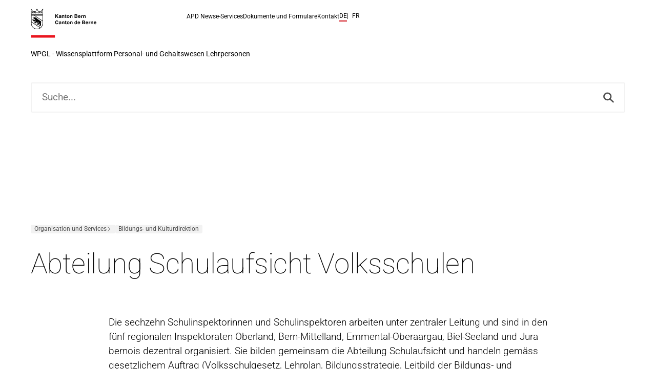

--- FILE ---
content_type: text/html
request_url: https://wpgl.apps.be.ch/themen/abteilung-schulaufsicht-volksschulen?pageId=10359749
body_size: 8074
content:
<!DOCTYPE html><!--

₍⸌̣ʷ̣̫⸍̣₎  Made with ♥ by gridonic.ch

--><html lang="de" class="astro-6zuj25ld"> <head><meta charset="UTF-8"><meta name="viewport" content="width=device-width, initial-scale=1"><meta name="generator" content="Astro v5.14.1"><link rel="preconnect" href="https://www.datocms-assets.com"><link sizes="16x16" type="image/png" rel="icon" href="https://www.datocms-assets.com/165256/1753780582-kanton-bern-logo-600x600.png?auto=format&h=16&w=16" />
<link sizes="32x32" type="image/png" rel="icon" href="https://www.datocms-assets.com/165256/1753780582-kanton-bern-logo-600x600.png?auto=format&h=32&w=32" />
<link sizes="96x96" type="image/png" rel="icon" href="https://www.datocms-assets.com/165256/1753780582-kanton-bern-logo-600x600.png?auto=format&h=96&w=96" />
<link sizes="192x192" type="image/png" rel="icon" href="https://www.datocms-assets.com/165256/1753780582-kanton-bern-logo-600x600.png?auto=format&h=192&w=192" />
<title>Abteilung Schulaufsicht Volksschulen – WPGL Kanton Bern</title>
<meta property="og:title" content="Abteilung Schulaufsicht Volksschulen" />
<meta name="twitter:title" content="Abteilung Schulaufsicht Volksschulen" />
<meta name="description" content="Die sechzehn Schulinspektorinnen und Schulinspektoren arbeiten unter zentraler Leitung und sind in den fünf regionalen Inspektoraten Oberland, Bern-Mittelland, Emmental-Oberaargau, Biel-Seeland und Ju..." />
<meta property="og:description" content="Die sechzehn Schulinspektorinnen und Schulinspektoren arbeiten unter zentraler Leitung und sind in den fünf regionalen Inspektoraten Oberland, Bern-Mittelland, Emmental-Oberaargau, Biel-Seeland und Ju..." />
<meta name="twitter:description" content="Die sechzehn Schulinspektorinnen und Schulinspektoren arbeiten unter zentraler Leitung und sind in den fünf regionalen Inspektoraten Oberland, Bern-Mittelland, Emmental-Oberaargau, Biel-Seeland und Ju..." />
<meta property="og:locale" content="de_CH" />
<meta property="og:type" content="article" />
<meta property="og:site_name" content="WPGL Kanton Bern" />
<meta property="article:modified_time" content="2025-10-27T15:39:40Z" />
<meta property="article:publisher" content="" />
<meta name="twitter:card" content="summary" />
<meta property="og:url" content="https://wpgl.apps.be.ch/themen/abteilung-schulaufsicht-volksschulen" />
<link rel="canonical" href="https://wpgl.apps.be.ch/themen/abteilung-schulaufsicht-volksschulen" />
<link rel="alternate" hreflang="de" href="https://wpgl.apps.be.ch/themen/abteilung-schulaufsicht-volksschulen" />
<link rel="alternate" hreflang="fr" href="https://wpgl.apps.be.ch/fr/sujets/surveillance-des-etablissements-de-la-scolarite-obligatoire" /><link rel="preconnect" crossorigin href="https://b8c5hxr2ad-dsn.algolia.net"><link rel="preload" href="/_astro/fonts/62bb45ff3d67f690.ttf" as="font" type="font/ttf" crossorigin><link rel="preload" href="/_astro/fonts/3a7c9e57704a980e.ttf" as="font" type="font/ttf" crossorigin><link rel="preload" href="/_astro/fonts/198359f561bae8cc.ttf" as="font" type="font/ttf" crossorigin><link rel="preload" href="/_astro/fonts/aa79c7d273b481f9.ttf" as="font" type="font/ttf" crossorigin><style>@font-face{font-family:Roboto-ea32591f391edda4;src:url("/_astro/fonts/62bb45ff3d67f690.ttf") format("truetype");font-display:swap;font-weight:100;font-style:normal;}@font-face{font-family:Roboto-ea32591f391edda4;src:url("/_astro/fonts/3a7c9e57704a980e.ttf") format("truetype");font-display:swap;font-weight:300;font-style:normal;}@font-face{font-family:Roboto-ea32591f391edda4;src:url("/_astro/fonts/198359f561bae8cc.ttf") format("truetype");font-display:swap;font-weight:400;font-style:normal;}@font-face{font-family:Roboto-ea32591f391edda4;src:url("/_astro/fonts/aa79c7d273b481f9.ttf") format("truetype");font-display:swap;font-weight:500;font-style:normal;}@font-face{font-family:"Roboto-ea32591f391edda4 fallback: Arial";src:local("Arial");font-display:swap;font-weight:100;font-style:normal;size-adjust:96.3855%;ascent-override:96.2524%;descent-override:25.3296%;line-gap-override:0%;}@font-face{font-family:"Roboto-ea32591f391edda4 fallback: Arial";src:local("Arial");font-display:swap;font-weight:300;font-style:normal;size-adjust:96.3855%;ascent-override:96.2524%;descent-override:25.3296%;line-gap-override:0%;}@font-face{font-family:"Roboto-ea32591f391edda4 fallback: Arial";src:local("Arial");font-display:swap;font-weight:400;font-style:normal;size-adjust:96.3855%;ascent-override:96.2524%;descent-override:25.3296%;line-gap-override:0%;}@font-face{font-family:"Roboto-ea32591f391edda4 fallback: Arial";src:local("Arial");font-display:swap;font-weight:500;font-style:normal;size-adjust:96.3855%;ascent-override:96.2524%;descent-override:25.3296%;line-gap-override:0%;}:root{--font-roboto:Roboto-ea32591f391edda4,"Roboto-ea32591f391edda4 fallback: Arial",sans-serif;}</style> <script async src="https://siteimproveanalytics.com/js/siteanalyze_6035397.js"></script><link rel="stylesheet" href="/_astro/_slug_.ziRREIa_.css"><script type="module" src="/_astro/page.DwnN1Y80.js"></script></head> <body class="ui-sticky-footer text-md-light astro-6zuj25ld">   <!--<SkipLinks />-->   <ul class="skip-links astro-2q7c6bl6" aria-label="Skip Links"> <li class="item astro-2q7c6bl6"> <a class="link button-primary astro-2q7c6bl6" href="/"> Zur Startseite</a> </li> <li class="item astro-2q7c6bl6"> <a class="link button-primary astro-2q7c6bl6" href="#main-site-header"> Zur Navigation </a> </li> <li class="item astro-2q7c6bl6"> <a class="link button-primary astro-2q7c6bl6" href="#main-site-content"> Zum Hauptinhalt </a> </li> <li class="item astro-2q7c6bl6"> <a class="link button-primary astro-2q7c6bl6" href="#main-site-footer"> Zum Seitenende </a> </li> </ul>  <header class="header site-header -visible ui-grid view-transition-site-header astro-32z5qsxo" id="main-site-header" data-site-header> <div class="branding astro-32z5qsxo"> <a href="/" class="homelink astro-32z5qsxo"> <img class="logo astro-32z5qsxo" src="/assets/logo-be.svg" alt="Site Logo"> <span class="ui-hide-visually astro-32z5qsxo">Zur Startseite</span> </a> </div> <button class="navigationtoggle astro-32z5qsxo" aria-label="Navigationmenü öffnen"> <span class="showmenu astro-32z5qsxo"> <svg xmlns="http://www.w3.org/2000/svg" width="30" height="30" viewBox="0 0 30 30" fill="none" aria-hidden="true" role="img" class="icon-menu astro-meqeggkr">  <rect x="0.686523" y="5" width="30" height="3" rx="1.5" fill="black" class="astro-meqeggkr"></rect> <rect x="0.686523" y="13" width="30" height="3" rx="1.5" fill="black" class="astro-meqeggkr"></rect> <rect x="0.686523" y="21" width="30" height="3" rx="1.5" fill="black" class="astro-meqeggkr"></rect> </svg>  </span> <span class="hidemenu astro-32z5qsxo"> <svg xmlns="http://www.w3.org/2000/svg" width="34" height="34" viewBox="0 0 34 34" fill="none" aria-hidden="true" role="img" class="icon-close astro-md7xit6v">  <rect x="8" y="24.7012" width="25.0334" height="3" rx="1.5" transform="rotate(-45 8 24.7012)" fill="black" class="astro-md7xit6v"></rect> <rect x="9.92896" y="7" width="25.03" height="3" rx="1.5" transform="rotate(45 9.92896 7)" fill="black" class="astro-md7xit6v"></rect> </svg>  </span> </button> <div class="navigation astro-32z5qsxo"> <nav id="secondary-navigation" class="secondary-navigation -default astro-aagubihv" aria-label="Navigation"> <ul class="list astro-aagubihv"> <li class="item astro-aagubihv"> <a class="link text-xl-light-vs text-xs-regular-vl text-link-animated astro-aagubihv" data-astro-prefetch href="/apd-news" target="_self" title>APD News</a> </li><li class="item astro-aagubihv"> <a class="link text-xl-light-vs text-xs-regular-vl text-link-animated astro-aagubihv" data-astro-prefetch href="/services" target="_self" title>e-Services</a> </li><li class="item astro-aagubihv"> <a class="link text-xl-light-vs text-xs-regular-vl text-link-animated astro-aagubihv" data-astro-prefetch href="/dokumente-und-formulare" target="_self" title>Dokumente und Formulare</a> </li><li class="item astro-aagubihv"> <a class="link text-xl-light-vs text-xs-regular-vl text-link-animated astro-aagubihv" data-astro-prefetch href="/kontakt" target="_self" title>Kontakt</a> </li> </ul> </nav>  <div class="language-switch languageswitch astro-32z5qsxo astro-xtnkc6ex" aria-label="Sprachnavigation"> <p class="ui-hide-visually astro-xtnkc6ex"> Sprachnavigation. Die aktuelle Sprache ist Deutsch. </p> <ul class="list text-xs-regular-vl text-xl-light-vs astro-xtnkc6ex" aria-label="Sprache wechseln"> <li class="item astro-xtnkc6ex -active"> <a class="link astro-xtnkc6ex" href="/themen/abteilung-schulaufsicht-volksschulen" aria-current="true" lang="de" hreflang="de" title="Diese Seite auf Deutsch anzeigen"> de </a> </li><li class="item astro-xtnkc6ex"> <a class="link astro-xtnkc6ex" href="/fr/sujets/surveillance-des-etablissements-de-la-scolarite-obligatoire" aria-current="false" lang="fr" hreflang="fr" title="Diese Seite auf Französisch anzeigen"> fr </a> </li> </ul> </div>  </div> <a href="/" class="title text-sm-regular text-link-animated astro-32z5qsxo">WPGL - Wissensplattform Personal- und Gehaltswesen Lehrpersonen</a> </header> <script type="module" src="/_astro/SiteHeader.astro_astro_type_script_index_0_lang.BO53pS9O.js"></script>  <main class="main layout-default astro-e5lvscu2" id="main-site-content">  <article class="layout-article ui-grid astro-zowd3xc3" data-page-article> <div class="article-header ui-grid astro-zowd3xc3"> <div class="header-search-panel -full-width astro-ttkzyrgt -has-media"> <div class="fixed-header astro-ttkzyrgt"> <div class="media-asset astro-vuxycgjl background _hidden-vs astro-ttkzyrgt"> <div class="image-asset astro-mtwysois astro-vuxycgjl"> <!-- @see https://github.com/datocms/astro-datocms/tree/main/src/Image --> <picture data-datocms-image="true">  <source srcset="https://www.datocms-assets.com/165256/1757503752-organisation-und-services.jpg?crop=focalpoint&fit=crop&fp-x=0.67&fp-y=0.69&h=541&w=1500&dpr=0.25 375w,https://www.datocms-assets.com/165256/1757503752-organisation-und-services.jpg?crop=focalpoint&fit=crop&fp-x=0.67&fp-y=0.69&h=541&w=1500&dpr=0.5 750w,https://www.datocms-assets.com/165256/1757503752-organisation-und-services.jpg?crop=focalpoint&fit=crop&fp-x=0.67&fp-y=0.69&h=541&w=1500&dpr=0.75 1125w,https://www.datocms-assets.com/165256/1757503752-organisation-und-services.jpg?crop=focalpoint&fit=crop&fp-x=0.67&fp-y=0.69&h=541&w=1500 1500w,https://www.datocms-assets.com/165256/1757503752-organisation-und-services.jpg?crop=focalpoint&fit=crop&fp-x=0.67&fp-y=0.69&h=541&w=1500&dpr=1.5 2250w,https://www.datocms-assets.com/165256/1757503752-organisation-und-services.jpg?crop=focalpoint&fit=crop&fp-x=0.67&fp-y=0.69&h=541&w=1500&dpr=2 3000w,https://www.datocms-assets.com/165256/1757503752-organisation-und-services.jpg?crop=focalpoint&fit=crop&fp-x=0.67&fp-y=0.69&h=541&w=1500&dpr=3 4500w,https://www.datocms-assets.com/165256/1757503752-organisation-und-services.jpg?crop=focalpoint&fit=crop&fp-x=0.67&fp-y=0.69&h=541&w=1500&dpr=4 6000w" sizes="100vw"> <img src="https://www.datocms-assets.com/165256/1757503752-organisation-und-services.jpg?crop=focalpoint&fit=crop&fp-x=0.67&fp-y=0.69&h=541&w=1500" alt fetchpriority="high" referrerpolicy="no-referrer-when-downgrade" style="background-image:url(&#34;[data-uri]&#34;);background-size:cover;background-repeat:no-repeat;background-position:50% 50%;color:transparent;aspect-ratio:1500 / 541;width:100%;max-width:1500px;height:100%;object-fit:cover;object-position:center" data-testid="img"> </picture> <script type="module">function n(t){t.style.backgroundColor="",t.style.backgroundImage=""}function o(){for(const t of[...document.querySelectorAll("picture[data-datocms-image=true]")]){const e=t.querySelector("img");if(!e)return;e.complete?n(e):e.addEventListener("load",()=>n(e))}}document.addEventListener("DOMContentLoaded",o);document.addEventListener("astro:page-load",o);document.readyState==="complete"&&o();</script> </div>   </div>  <div class="media-asset astro-vuxycgjl background _hidden-vl astro-ttkzyrgt"> <div class="image-asset astro-mtwysois astro-vuxycgjl"> <!-- @see https://github.com/datocms/astro-datocms/tree/main/src/Image --> <picture data-datocms-image="true">  <source srcset="https://www.datocms-assets.com/165256/1757503752-organisation-und-services.jpg?crop=focalpoint&fit=crop&fp-x=0.67&fp-y=0.69&h=164&w=400&dpr=0.25 100w,https://www.datocms-assets.com/165256/1757503752-organisation-und-services.jpg?crop=focalpoint&fit=crop&fp-x=0.67&fp-y=0.69&h=164&w=400&dpr=0.5 200w,https://www.datocms-assets.com/165256/1757503752-organisation-und-services.jpg?crop=focalpoint&fit=crop&fp-x=0.67&fp-y=0.69&h=164&w=400&dpr=0.75 300w,https://www.datocms-assets.com/165256/1757503752-organisation-und-services.jpg?crop=focalpoint&fit=crop&fp-x=0.67&fp-y=0.69&h=164&w=400 400w,https://www.datocms-assets.com/165256/1757503752-organisation-und-services.jpg?crop=focalpoint&fit=crop&fp-x=0.67&fp-y=0.69&h=164&w=400&dpr=1.5 600w,https://www.datocms-assets.com/165256/1757503752-organisation-und-services.jpg?crop=focalpoint&fit=crop&fp-x=0.67&fp-y=0.69&h=164&w=400&dpr=2 800w,https://www.datocms-assets.com/165256/1757503752-organisation-und-services.jpg?crop=focalpoint&fit=crop&fp-x=0.67&fp-y=0.69&h=164&w=400&dpr=3 1200w,https://www.datocms-assets.com/165256/1757503752-organisation-und-services.jpg?crop=focalpoint&fit=crop&fp-x=0.67&fp-y=0.69&h=164&w=400&dpr=4 1600w" sizes="100vw"> <img src="https://www.datocms-assets.com/165256/1757503752-organisation-und-services.jpg?crop=focalpoint&fit=crop&fp-x=0.67&fp-y=0.69&h=164&w=400" alt fetchpriority="high" referrerpolicy="no-referrer-when-downgrade" style="background-image:url(&#34;[data-uri]&#34;);background-size:cover;background-repeat:no-repeat;background-position:50% 50%;color:transparent;aspect-ratio:400 / 164;width:100%;max-width:400px;height:100%;object-fit:cover;object-position:center" data-testid="img"> </picture>  </div>   </div>  </div> <div class="search ui-grid astro-ttkzyrgt"> <section class="search-panel-wrapper astro-fnaquuyl"> <div class="search-panel astro-fnaquuyl" data-locale="de_CH" data-texts="{&#34;searchPlaceholder&#34;:&#34;Suche...&#34;,&#34;faq&#34;:{&#34;empty&#34;:&#34;Eingabe starten, um häufige Fragen zu sehen…&#34;,&#34;source&#34;:&#34;Quelle&#34;,&#34;noResults&#34;:&#34;Keine passende Frage gefunden&#34;}}" x-data="{ searchQuery: '' }"> <div class="content -search-box-placeholder astro-fnaquuyl"> <!-- show this dummy placeholder of the as long as instantsearch is not ready --> <div class="text-2xl"> <div class="ais-SearchBox"> <form action="" role="search" class="ais-SearchBox-form" novalidate=""> <input class="ais-SearchBox-input -placeholder" type="search" placeholder="Suche..." autocomplete="off" autocorrect="off" autocapitalize="off" spellcheck="false" maxlength="512" aria-label="Search"> <button class="ais-SearchBox-submit" type="submit" title="Submit the search query"> <svg viewBox="0 0 25 26" xmlns="http://www.w3.org/2000/svg"> <path d="M24.2503 22.5978L17.685 16.0326C20.3807 12.25 20.0329 6.97826 16.6524 3.58696C12.8698 -0.195652 6.73939 -0.195652 2.96765 3.58696C-0.804092 7.36957 -0.814961 13.5 2.96765 17.2717C6.35895 20.663 11.6307 21 15.4133 18.3043L21.9785 24.8696C22.6089 25.5 23.6307 25.5 24.2611 24.8696C24.8807 24.25 24.8807 23.2283 24.2503 22.5978ZM5.23939 14.9891C2.71765 12.4674 2.71765 8.38044 5.23939 5.8587C7.76113 3.33696 11.8481 3.33696 14.3698 5.8587C16.8916 8.38044 16.8916 12.4674 14.3698 14.9891C11.8481 17.5109 7.76113 17.5109 5.23939 14.9891Z" fill="#4E4E4E"></path> </svg></button> </form> </div> </div> </div> <div class="content astro-fnaquuyl"> <div id="searchbox" class="text-2xl astro-fnaquuyl"></div> <div class="result-container astro-fnaquuyl"> <div class="faq astro-fnaquuyl"> <div class="content-accordion hits astro-fnaquuyl" x-data="{ visibleFaqItemsCount: 1, totalFaqItemsCount: 0 }"> <button class="faqmore text-sm-light astro-fnaquuyl" @click="visibleFaqItemsCount += 1" :hidden="visibleFaqItemsCount >= totalFaqItemsCount"> Mehr Fragen laden <span x-show="visibleFaqItemsCount < totalFaqItemsCount" x-text="'(' + (totalFaqItemsCount - visibleFaqItemsCount) + ')'" class="astro-fnaquuyl"></span> </button> <div id="hits-faq" class="content astro-fnaquuyl"></div> </div> </div> <div class="articles text-xs-regular astro-fnaquuyl"> <div class="title text-xs-regular astro-fnaquuyl" x-text="!!searchQuery ? 'Themen' : 'Häufig gesuchte Themen'"></div> <div id="hits-article" class="hits astro-fnaquuyl"></div> </div> <div class="files astro-fnaquuyl"> <div class="title text-xs-regular astro-fnaquuyl" x-text="!!searchQuery ? 'Dokumente' : 'Häufig gesuchte Dokumente'"></div> <div id="hits-file" class="hits astro-fnaquuyl"></div> </div> <div class="news astro-fnaquuyl"> <div class="title text-xs-regular astro-fnaquuyl" x-text="!!searchQuery ? 'News' : 'Letzte News'"></div> <div id="hits-news" class="hits astro-fnaquuyl"></div> </div> </div> </div> </div> </section> <script type="module" src="/_astro/SearchPanelInstantSearch.astro_astro_type_script_index_0_lang.C7AHxbBS.js"></script>  </div> </div>  <div class="tags astro-zowd3xc3" data-mark-ignore> <a class="link article-tag employment-lifecycle astro-yt7llpy6" data-astro-prefetch href="/phasen/organisation-und-services" target="_self" title><div class="text text-xs-regular-vl astro-yt7llpy6">Organisation und Services</div></a> <div class="article-tag astro-yt7llpy6"><div class="text text-xs-regular-vl category astro-yt7llpy6">Bildungs- und Kulturdirektion</div></div> </div> <h1 class="title text-4xl-thin-vl text-3xl-thin-vs ui-break-words astro-zowd3xc3"> Abteilung Schulaufsicht Volksschulen </h1> </div> <div class="text ui-richtext text-xl-light-vl astro-zowd3xc3"> <p>Die sechzehn Schulinspektorinnen und Schulinspektoren arbeiten unter zentraler Leitung und sind in den fünf regionalen Inspektoraten Oberland, Bern-Mittelland, Emmental-Oberaargau, Biel-Seeland und Jura bernois dezentral organisiert. Sie bilden gemeinsam die Abteilung Schulaufsicht und handeln gemäss gesetzlichem Auftrag (Volksschulgesetz, Lehrplan, Bildungsstrategie, Leitbild der Bildungs- und Kulturdirektion). Sie unterstützen und beaufsichtigen die Kindergärten, Primar-, Real- und Sekundarschulen sowie die privaten Schulen und sind erste Ansprechpersonen für Schulleitungen, Behörden und Lehrpersonen. </p> </div> <div class="quicklinks ui-grid astro-zowd3xc3"> <h2 class="headline text-3xl-light-vl text-2xl-light-vs astro-zowd3xc3"> Wichtige Links und Formulare </h2> <div class="links astro-zowd3xc3"> <a class="link link astro-zowd3xc3" href="https://www.schulaufsicht.bkd.be.ch/de/start/ueber-uns/abteilung-schulaufsicht.html" target="_blank" rel="noopener noreferrer"> <div class="icon astro-zowd3xc3"> <svg xmlns="http://www.w3.org/2000/svg" width="32" height="32" viewBox="0 0 32 32" fill="none" aria-hidden="true" role="img" class="icon-close icon astro-zowd3xc3"> <g clip-path="url(#clip0_6401_3102)"> <path d="M21.0998 6.19959C20.6998 5.79959 20.0998 5.79959 19.6998 6.09959C19.2998 6.49959 19.2998 7.09959 19.5998 7.49959L26.9998 14.8996L2.69981 14.8996C2.09981 14.8996 1.69981 15.2996 1.69981 15.8996C1.69981 16.4996 2.19981 16.8996 2.69981 16.8996H26.8998L19.4998 24.2996C19.0998 24.6996 19.0998 25.2996 19.4998 25.7996C19.8998 26.1996 20.4998 26.1996 20.8998 25.7996L29.9998 16.6996C30.3998 16.2996 30.3998 15.6996 29.9998 15.2996L21.0998 6.19959Z" fill="#4E4E4E"></path> </g> <defs> <clipPath id="clip0_6401_3102"> <rect width="24" height="32" fill="black" transform="matrix(0 1 -1 0 32 4)"></rect> </clipPath> </defs> </svg> </div> <p class="text astro-zowd3xc3">Abteilung Schulaufsicht Volksschulen</p> </a> </div> </div> <div class="content-modules astro-zowd3xc3"> <section id="module-content-text-JCrfcuf_RtqWwILXHG_pQQ" class="content-module astro-pbkjxihn module -content-text" data-module="Content.Text"> <div class="content-text ui-grid astro-na44ucdg"> <div id="die-abteilung-schulaufsicht-stellt-sich-vor" class="section-anchor astro-fxqpbd2w" x-data=""> <h2 class="headline text-3xl-light-vl text-2xl-light-vs astro-na44ucdg"> Die Abteilung Schulaufsicht stellt sich vor </h2> <div class="copy astro-fxqpbd2w" x-on:click="
        const currentUrl = new URL(window.location.href);
        currentUrl.hash = 'die-abteilung-schulaufsicht-stellt-sich-vor';
        window.location.hash = 'die-abteilung-schulaufsicht-stellt-sich-vor';
        navigator.clipboard.writeText(currentUrl.toString());
        const element = document.getElementById('die-abteilung-schulaufsicht-stellt-sich-vor');
        element.classList.add('-copied');
        setTimeout(() => {
          element.classList.remove('-copied');
        }, 2000);
        "><span class="icon astro-fxqpbd2w"><svg width="16" height="16" viewBox="0 0 16 16" fill="none" xmlns="http://www.w3.org/2000/svg" class="astro-fxqpbd2w"><g clip-path="url(#clip0_6239_3868)" class="astro-fxqpbd2w"><path d="M6 10L10 6" stroke="currentColor" stroke-linecap="round" stroke-linejoin="round" class="astro-fxqpbd2w"></path><path d="M7 4.75698L8.87875 2.88198C9.44291 2.32694 10.2035 2.01731 10.9949 2.02053C11.7864 2.02376 12.5444 2.33957 13.104 2.89919C13.6637 3.4588 13.9795 4.21688 13.9827 5.00829C13.9859 5.7997 13.6763 6.56033 13.1213 7.12448L11.2425 9.00011" stroke="currentColor" stroke-linecap="round" stroke-linejoin="round" class="astro-fxqpbd2w"></path><path d="M4.75698 7L2.88198 8.87875C2.32694 9.44291 2.01731 10.2035 2.02053 10.9949C2.02376 11.7864 2.33957 12.5444 2.89919 13.104C3.4588 13.6637 4.21688 13.9795 5.00829 13.9827C5.7997 13.9859 6.56033 13.6763 7.12448 13.1213L9.00011 11.2425" stroke="currentColor" stroke-linecap="round" stroke-linejoin="round" class="astro-fxqpbd2w"></path></g><defs class="astro-fxqpbd2w"><clipPath id="clip0_6239_3868" class="astro-fxqpbd2w"><rect width="16" height="16" fill="white" class="astro-fxqpbd2w"></rect></clipPath></defs></svg></span><span class="text text-sm-light copy-text astro-fxqpbd2w">Link zu diesem Abschnitt kopieren</span><span class="text text-sm-light copied-text astro-fxqpbd2w">Link wurde kopiert</span></div></div> <div class="text ui-richtext text-md-light astro-na44ucdg"> <h3>Kommunikation</h3><p>Im Namen der Bildungs- und Kulturdirektion informieren wir Schulen und Gemeinden rechtzeitig und verständlich über wichtige Änderungen und Neuheiten an der Volksschule des Kantons Bern. Gleichzeitig sorgen wir dafür, dass deren Anliegen und Anregungen in der Direktion gehört werden.</p><h3>Beratung</h3><p>Wir sind das Bindeglied zwischen den kantonalen Behörden und den Gemeinden. Wir nehmen die Anliegen unserer Partner ernst und fördern die Zusammenarbeit zwischen den Gemeinden. Gleichzeitig begleiten wir die Schulen als Ratgeber auf ihrem Weg in die Zukunft. Dabei achten wir darauf, dass ihnen genügend Freiraum für eigene Ideen und Projekte bleibt.</p><h3>Aufsicht</h3><p>Als kantonale Aufsichtsbehörde sorgen wir dafür, dass die gesetzlichen Bestimmungen eingehalten werden. Die Vereinbarungen, die wir mit Schulen oder Gemeinden treffen, sind angemessen, begründet und nachvollziehbar. Dabei empfehlen wir ihnen passende Massnahmen oder geben klare Vorgaben.</p><h3>Rechtspflege</h3><p>Wir erteilen Auskünfte in Rechtsfragen und stehen in Personalfragen beratend zur Seite. Wir beantworten Fragen zur Schulorganisation, zu aufsichtsrechtlichen Anzeigen und Unterrichtsausschlüssen. Und wir entscheiden in Rekursverfahren – fundiert und verständlich begründet.</p><h3>Problemlösung</h3><p>Kommt es an Schulen zu Problemen oder Konflikten, sind wir eine wichtige Anlaufstelle. Wir können schnell zu einer Lösung beitragen, weil wir die nötigen Verfahren und Vorgehensweisen kennen. Auf Wunsch vermitteln wir auch. Wir sind Ansprechpersonen für Gemeindeorgane, Schulleitungen, Lehrpersonen und Eltern.</p><h3>Administration</h3><p>Wir kennen den komplexen Schulalltag in den Gemeinden. Deshalb handeln wir unbürokratisch und bemühen uns um eine schlanke und nachvollziehbare Erledigung der administrativen Aufgaben. Wenn möglich nehmen wir dabei auch auf individuelle Bedürfnisse Rücksicht.</p> </div> </div>   </section> <section id="module-content-table-a-VJnW17RMSmqtbSjkSrhA" class="content-module astro-pbkjxihn module -content-table" data-module="Content.Table"> <div class="content-table ui-grid astro-f5regxzd -no-title -no-header">  <div class="text ui-richtext text-md-light-vl text-sm-light-vs astro-f5regxzd"> <h3>Die wichtigsten Eckdaten zur Abteilung</h3> </div> <table class="table astro-f5regxzd -table-size-text-width">  <tbody class="astro-f5regxzd"> <tr class="text-sm-light astro-f5regxzd"> <td class="ui-richtext astro-f5regxzd" style="width: 50%"> <p><strong>Amt</strong></p> </td><td class="ui-richtext astro-f5regxzd" style="width: 50%"> <p>Amt für Kindergarten, Volksschule und Beratung</p> </td> </tr><tr class="text-sm-light astro-f5regxzd"> <td class="ui-richtext astro-f5regxzd" style="width: 50%"> <p><strong>Abteilung</strong></p> </td><td class="ui-richtext astro-f5regxzd" style="width: 50%"> <p>Abteilung Schulaufsicht</p> </td> </tr><tr class="text-sm-light astro-f5regxzd"> <td class="ui-richtext astro-f5regxzd" style="width: 50%"> <p><strong>Abteilungsleiter</strong></p> </td><td class="ui-richtext astro-f5regxzd" style="width: 50%"> <p>Simon Laederach, Abteilung Schulaufsicht deutsch<br>Stève Blaesi, Section francophone</p> </td> </tr><tr class="text-sm-light astro-f5regxzd"> <td class="ui-richtext astro-f5regxzd" style="width: 50%"> <p><strong>Organisation</strong></p> </td><td class="ui-richtext astro-f5regxzd" style="width: 50%"> <p><a href="https://www.schulaufsicht.bkd.be.ch/de/start/ueber-uns/abteilung-schulaufsicht.html" target="_blank">https://www.schulaufsicht.bkd.be.ch/de/start/ueber-uns/abteilung-schulaufsicht.html</a></p> </td> </tr><tr class="text-sm-light astro-f5regxzd"> <td class="ui-richtext astro-f5regxzd" style="width: 50%"> <p><strong>Kernkompetenzen</strong></p> </td><td class="ui-richtext astro-f5regxzd" style="width: 50%"> <p>Im Bereich Personal- und Gehaltswesen Lehrpersonen:</p><ul><li><p>Kontrolle der Pensenmeldungen, Beratung der Verantwortlichen der Schule</p></li><li><p>Auskunftserteilung zu Anstellungen, Kündigungen, Reorganisationen, Stellvertretungen, Urlauben etc.</p></li></ul> </td> </tr><tr class="text-sm-light astro-f5regxzd"> <td class="ui-richtext astro-f5regxzd" style="width: 50%"> <p><strong>Kontakt</strong></p> </td><td class="ui-richtext astro-f5regxzd" style="width: 50%"> <p><a href="https://www.schulaufsicht.bkd.be.ch/de/start/ueber-uns/abteilung-schulaufsicht.html" target="_blank">https://www.schulaufsicht.bkd.be.ch/de/start/ueber-uns/abteilung-schulaufsicht.html</a></p> </td> </tr><tr class="text-sm-light astro-f5regxzd"> <td class="ui-richtext astro-f5regxzd" style="width: 50%"> <p><strong>Rechtliche Grundlage</strong></p> </td><td class="ui-richtext astro-f5regxzd" style="width: 50%"> <p>Die Abteilung Schulaufsicht erbringt ihre Leistungen auf folgender Rechtsgrundlage:</p><p><strong>Volksschulgesetz (VSG)</strong></p><p>Art. 52 </p><p>Beratung und Qualitätssicherung <strong>*</strong></p><p>1 Den regionalen Schulinspektoraten obliegen die Beratung der Gemeinden und der Vollzug der Qualitätssicherung.</p><p>Art. 52a </p><p>Kantonale Aufsicht</p><p>1 Die regionalen Schulinspektorate nehmen die kantonale Aufsicht über die Gemeinden im Volksschulwesen wahr.</p><p>2 Im Übrigen gelten die Artikel 85 bis 91 des Gemeindegesetzes vom 16. März 1998 (GG).</p> </td> </tr> </tbody> </table> </div>   </section>  </div> </article>  </main> <footer class="footer site-footer ui-grid astro-cmhnwpac" id="main-site-footer" data-module="Site.Footer"> <div class="logo astro-cmhnwpac"> <a href="/" class="homelink astro-cmhnwpac"> <div class="logo astro-cmhnwpac"> <img src="/assets/logo-be.svg" alt="Site Logo" class="astro-cmhnwpac"> </div> <span class="ui-hide-visually astro-cmhnwpac">Zur Startseite</span> </a> </div> <div class="sociallinks astro-cmhnwpac"> <span class="title text-xs-regular-vl text-sm-regular-vs astro-cmhnwpac"> Halten Sie sich auf dem Laufenden: </span> <ul class="links astro-cmhnwpac"> <li class="item astro-cmhnwpac"> <a href="https://www.linkedin.com/company/bildungs-und-kulturdirektion-bkd-kanton-bern" class="link  text-xs-regular-vl text-sm-regular-vs astro-cmhnwpac" target="_blank" rel="noopener noreferrer"> <img class="logo astro-cmhnwpac" src="https://www.datocms-assets.com/165256/1761212295-linkedin.svg" alt="Linkedin Logo"> <span class="ui-hide-visually astro-cmhnwpac">Linkedin</span> </a> </li><li class="item astro-cmhnwpac"> <a href="https://www.youtube.com/user/KantonBernSchweiz" class="link  text-xs-regular-vl text-sm-regular-vs astro-cmhnwpac" target="_blank" rel="noopener noreferrer"> <img class="logo astro-cmhnwpac" src="https://www.datocms-assets.com/165256/1761212295-youtube.svg" alt="Youtube Logo"> <span class="ui-hide-visually astro-cmhnwpac">Youtube</span> </a> </li><li class="item astro-cmhnwpac"> <a href="https://www.instagram.com/bildung_kantonbern/" class="link  text-xs-regular-vl text-sm-regular-vs astro-cmhnwpac" target="_blank" rel="noopener noreferrer"> <img class="logo astro-cmhnwpac" src="https://www.datocms-assets.com/165256/1761747166-instagram.svg" alt="Instagram Logo"> <span class="ui-hide-visually astro-cmhnwpac">Instagram</span> </a> </li><li class="item astro-cmhnwpac"> <a href="https://www.facebook.com/people/Bildung-Kanton-Bern/61571837003520/" class="link  text-xs-regular-vl text-sm-regular-vs astro-cmhnwpac" target="_blank" rel="noopener noreferrer"> <img class="logo astro-cmhnwpac" src="https://www.datocms-assets.com/165256/1761212295-facebook.svg" alt="Facebook Logo"> <span class="ui-hide-visually astro-cmhnwpac">Facebook</span> </a> </li><li class="item astro-cmhnwpac"> <a href="https://twitter.com/bkd_kantonbern" class="link  text-xs-regular-vl text-sm-regular-vs astro-cmhnwpac" target="_blank" rel="noopener noreferrer"> <img class="logo astro-cmhnwpac" src="https://www.datocms-assets.com/165256/1761212295-twitter-black-white.svg" alt="X Logo"> <span class="ui-hide-visually astro-cmhnwpac">X</span> </a> </li><li class="item astro-cmhnwpac"> <a href="https://www.whatsapp.com/channel/0029Vb3DukUAjPXVDIQh3A1q" class="link  text-xs-regular-vl text-sm-regular-vs astro-cmhnwpac" target="_blank" rel="noopener noreferrer"> <img class="logo astro-cmhnwpac" src="https://www.datocms-assets.com/165256/1761212610-whatsapp-black.svg" alt="Whatsapp Logo"> <span class="ui-hide-visually astro-cmhnwpac">Whatsapp</span> </a> </li> </ul> </div> <div class="site-title text-xs-regular-vl text-sm-regular-vs astro-cmhnwpac"> <span class="astro-cmhnwpac">WPGL - Wissensplattform Personal- und Gehaltswesen Lehrpersonen</span> </div> <ul class="legallinks astro-cmhnwpac"> <li class="item text-xs-regular-vl text-sm-regular-vs astro-cmhnwpac"> <a class="link text-link-animated astro-cmhnwpac" href="https://www.bkd.be.ch/de/start.html" target="_self" rel="noopener noreferrer">Bildungs- und Kulturdirektion</a> </li><li class="item text-xs-regular-vl text-sm-regular-vs astro-cmhnwpac"> <a class="link text-link-animated astro-cmhnwpac" data-astro-prefetch href="/kontakt" target="_self" title>Kontakt</a> </li><li class="item text-xs-regular-vl text-sm-regular-vs astro-cmhnwpac"> <a class="link text-link-animated astro-cmhnwpac" data-astro-prefetch href="/impressum" target="_self" title>Impressum</a> </li><li class="item text-xs-regular-vl text-sm-regular-vs astro-cmhnwpac"> <a class="link text-link-animated astro-cmhnwpac" data-astro-prefetch href="/datenschutz" target="_self" title>Rechtliches</a> </li> </ul> <div class="copyright text-xs-regular-vl text-sm-regular-vs astro-cmhnwpac"> <p class="astro-cmhnwpac"> © Kanton Bern </p> </div> <div class="siteby text-xs-regular-vl text-sm-regular-vs astro-cmhnwpac"> <p class="astro-cmhnwpac">
Site by <a href="https://gridonic.ch" target="_blank" rel="noopener noreferrer" class="astro-cmhnwpac">Gridonic</a> </p> </div> </footer>     <script type="module">const t=window.innerWidth-document.documentElement.clientWidth;document.documentElement.style.setProperty("--scrollbar-width",`${t}px`);let e;window.addEventListener("resize",()=>{document.documentElement.classList.add("disable-transitions"),clearTimeout(e),e=window.setTimeout(()=>{document.documentElement.classList.remove("disable-transitions")},1500)});</script> </body></html>  <script type="module" src="/_astro/ArticlePage.astro_astro_type_script_index_0_lang.IZjYzC4g.js"></script> 

--- FILE ---
content_type: text/css; charset=UTF-8
request_url: https://wpgl.apps.be.ch/_astro/_slug_.ziRREIa_.css
body_size: 15967
content:
@charset "UTF-8";.skip-links.astro-2q7c6bl6{list-style:none;margin:0;padding:0}.skip-links.astro-2q7c6bl6>.item.astro-2q7c6bl6{position:absolute;width:1px;height:1px;margin:-1px;padding:0;overflow:hidden;border:0;clip:rect(0,0,0,0);position:fixed!important;top:1rem;left:1rem;z-index:var(--z-overlay)}.skip-links.astro-2q7c6bl6>.item.astro-2q7c6bl6:focus-within{position:static;width:auto;height:auto;margin:0;overflow:visible;clip:auto}.language-switch.astro-xtnkc6ex{color:var(--base-color-foreground)}.language-switch.astro-xtnkc6ex>.list.astro-xtnkc6ex{display:flex;flex-direction:row;align-items:center;gap:.6875rem}.language-switch.astro-xtnkc6ex>.list.astro-xtnkc6ex>.item.astro-xtnkc6ex{white-space:nowrap}.language-switch.astro-xtnkc6ex>.list.astro-xtnkc6ex>.item.astro-xtnkc6ex:not(:first-child){padding-left:.75rem;position:relative}.language-switch.astro-xtnkc6ex>.list.astro-xtnkc6ex>.item.astro-xtnkc6ex:not(:first-child):before{position:absolute;left:0;display:inline-block;content:"|"}.language-switch.astro-xtnkc6ex>.list.astro-xtnkc6ex>.item.astro-xtnkc6ex.-active>.link.astro-xtnkc6ex{border-bottom:.1125rem solid var(--base-color-brand)}.language-switch.astro-xtnkc6ex>.list.astro-xtnkc6ex>.item.astro-xtnkc6ex>.link.astro-xtnkc6ex{-webkit-text-decoration:none;text-decoration:none;text-transform:uppercase;padding-bottom:.1125rem}@media (hover: hover){.language-switch.astro-xtnkc6ex>.list.astro-xtnkc6ex>.item.astro-xtnkc6ex>.link.astro-xtnkc6ex:hover{border-bottom:.1125rem solid var(--base-color-brand)}}a:not(.lty-playbtn):not(.link-plain),button{color:currentColor;-webkit-text-decoration-skip:ink;text-decoration-skip-ink:auto;transition:all .24s cubic-bezier(.3,.42,.31,1);transition:var(--base-transition-all);cursor:pointer}a:focus:not(.lty-playbtn):not(.link-plain),button:focus{outline:none}a:focus-visible:not(.lty-playbtn):not(.link-plain),button:focus-visible{outline:none;box-shadow:0 0 0 .188rem #aa0bbb;box-shadow:var(--base-box-shadow-focus)}a:focus:not(:focus-visible):not(.lty-playbtn):not(.link-plain),button:focus:not(:focus-visible){box-shadow:none}/*! astro-boilerplate (0.0.1) */:where(html){line-height:1.15;-webkit-text-size-adjust:100%;-moz-text-size-adjust:100%;text-size-adjust:100%}:where(h1){font-size:2em;margin-bottom:.67em;margin-top:.67em}:where(dl,ol,ul) :where(dl,ol,ul){margin-bottom:0;margin-top:0}:where(hr){box-sizing:content-box;color:inherit;height:0}:where(abbr[title]){text-decoration:underline;-webkit-text-decoration:underline dotted;text-decoration:underline dotted}:where(b,strong){font-weight:bolder}:where(code,kbd,pre,samp){font-family:monospace,monospace;font-size:1em}:where(small){font-size:80%}:where(table){border-color:currentColor;text-indent:0}:where(button,input,select){margin:0}:where(button){text-transform:none}:where(button,input[type=button i]){-webkit-appearance:button}:where(button,input[type=reset i]){-webkit-appearance:button}:where(button,input[type=submit i]){-webkit-appearance:button}:where(progress){vertical-align:baseline}:where(select){text-transform:none}:where(textarea){margin:0}:where(input[type=search i]){-webkit-appearance:textfield;outline-offset:-2px}::-webkit-inner-spin-button,::-webkit-outer-spin-button{height:auto}::-webkit-input-placeholder{color:inherit;opacity:.54}::-webkit-search-decoration{-webkit-appearance:none}::-webkit-file-upload-button{-webkit-appearance:button;font:inherit}:where(button,input[type=button i])::-moz-focus-inner{border-style:none;padding:0}:where(button,input[type=color i])::-moz-focus-inner{border-style:none;padding:0}:where(button,input[type=reset i])::-moz-focus-inner{border-style:none;padding:0}:where(button,input[type=submit i])::-moz-focus-inner{border-style:none;padding:0}:where(button,input[type=button i])::-moz-focusring{outline:1px dotted ButtonText}:where(button,input[type=color i])::-moz-focusring{outline:1px dotted ButtonText}:where(button,input[type=reset i])::-moz-focusring{outline:1px dotted ButtonText}:where(button,input[type=submit i])::-moz-focusring{outline:1px dotted ButtonText}:where(:-moz-ui-invalid){box-shadow:none}:where(dialog){background-color:#fff;border:solid;color:#000;height:-moz-fit-content;height:fit-content;left:0;margin:auto;padding:1em;position:absolute;right:0;width:-moz-fit-content;width:fit-content}:where(dialog:not([open])){display:none}:where(summary){display:list-item}:root{--base-overscroll-behavior: auto;--base-headline-padding-left: 6rem;--base-border-radius: 1.25rem;--base-border-radius-buttons: .25rem;--scrollbar-width: 0px;--base-box-shadow: 0 .25rem 1.375rem .188rem var(--base-color-shadows);--base-box-shadow-hover: 0 .25rem 1.375rem .188rem var(--base-color-shadows-hover);--base-box-shadow-focus: 0 0 0 .188rem var(--base-color-outline);--base-transition-duration: .24s;--base-transition-duration-fast: .12s;--base-transition-duration-slow: .64s;--base-transition-easing: cubic-bezier(.3, .42, .31, 1);--base-transition-all: all var(--base-transition-duration) var(--base-transition-easing);--base-transition-all-fast: all var(--base-transition-duration-fast) var(--base-transition-easing);--base-transition-all-slow: all var(--base-transition-duration-slow) var(--base-transition-easing);--base-underline-offset: 6px;--base-underline-thickness: 2px;--base-button-padding: .56em 1.06em;--base-button-small-padding: .125em .75em;--base-anchor-scroll-margin-top: 25vh}:root{--color-neutral-black: rgba(0, 0, 0, 1);--color-neutral-anthrazit-hover: rgba(64, 64, 64, 1);--color-neutral-anthrazit: rgba(78, 78, 78, 1);--color-neutral-grey-dark: rgba(112, 112, 112, 1);--color-neutral-grey-dark-68: rgba(112, 112, 112, .68);--color-neutral-grey-dark-50: rgba(112, 112, 112, .5);--color-neutral-grey: rgba(222, 222, 222, 1);--color-neutral-grey-light: rgba(242, 242, 242, 1);--color-neutral-grey-very-light: rgba(248, 248, 248, 1);--color-neutral-white: rgba(255, 255, 255, 1);--color-neutral-white-95: rgba(255, 255, 255, .95);--color-brand-red: rgba(234, 22, 31, 1);--color-brand-sand-cappuccino: rgba(235, 211, 174, 1);--color-brand-sand-hover: rgba(242, 224, 195, 1);--color-brand-sand-dark: rgba(247, 233, 210, 1);--color-brand-sand: rgba(250, 241, 227, 1);--color-brand-sand-light: rgba(252, 248, 243, 1);--color-brand-sand-95: rgba(250, 241, 227, .95);--color-fn-blue: rgba(23, 117, 211, 1);--color-fn-blue-10: rgba(233, 242, 251, 1);--color-fn-red-dark: rgba(208, 16, 24, 1);--color-fn-red-dark-10: rgba(252, 232, 233, 1);--color-fn-green: rgba(61, 134, 8, 1);--color-fn-green-10: rgba(236, 243, 230, 1);--color-fn-orange: rgba(221, 102, 0, 1);--color-fn-orange-10: rgba(252, 239, 229, 1);--base-color-outline: rgba(170, 11, 187, 1);--base-color-shadows: var(--color-neutral-anthrazit);--base-color-shadows-hover: var(--color-neutral-grey-dark);--base-color-brand: var(--color-fn-red-dark);--base-color-brand-faded: var(--color-fn-red-dark-10);--base-color-background: var(--color-neutral-white);--base-color-background-faded: var(--color-neutral-grey-very-light);--base-color-foreground: var(--color-neutral-black);--base-color-inverted-foreground: var(--color-neutral-white);--base-color-infobox-background: var(--color-fn-blue-10);--base-color-accordion-background: var(--color-fn-green-10);--base-color-divider: var(--color-neutral-grey-light);--base-color-underline: var(--color-neutral-grey-dark);--base-color-foreground-faded: var(--color-neutral-grey-dark);--base-color-accordion-arrow: var(--color-neutral-anthrazit);--base-color-arrow: var(--color-neutral-anthrazit);--base-color-arrow-faded: var(--color-neutral-grey-dark);--base-color-article-tag: var(--color-neutral-grey-light);--base-color-article-tag-hover: var(--color-neutral-grey);--base-color-search-input-border: var(--color-neutral-grey-dark-68);--base-color-navigation-background: var(--color-brand-sand-light);--base-color-footer: var(--color-brand-sand-light);--base-color-article-quicklinks: var(--color-brand-sand-light);--base-color-quicklinks-hover: var(--color-brand-sand);--base-color-teaser-multiple-hover: var(--color-brand-sand-hover);--base-color-highlight-mark: var(--color-brand-sand-hover)}:root{--fluid-max-width-base: 2560px;--fluid-size: var(--fluid-size-default);--fluid-aspect-ratio-max: 2.7;--fluid-outer-margin-max: 7vw;--fluid-rate-of-reduction: 50;--fluid-outer-margin: max( 0px, calc( ( ( 100vw - var(--scrollbar-width) - min( var(--fluid-max-width-base), var(--fluid-aspect-ratio-max) * 100vh ) ) / 2 ) - ( (100vw - var(--scrollbar-width) - var(--fluid-max-width)) / var(--fluid-rate-of-reduction) ) ) );--fluid-max-width: min( var(--fluid-max-width-base), calc(var(--fluid-aspect-ratio-max) * 100vh) );--fluid-rem: max(var(--fluid-size-min), min(var(--fluid-size), var(--fluid-size-max)))}:root{--z-header: 500;--z-overlay: calc(var(--z-header) + 100);--z-debug: 900;--z-customer-onboarding: 1000}:root{-webkit-font-smoothing:antialiased;-moz-osx-font-smoothing:grayscale}body{-webkit-text-decoration:none;text-decoration:none;text-rendering:auto}address,button,input,h1,h2,h3,h4,h5{font:inherit}:root{box-sizing:border-box;color:#000;color:var(--base-color-foreground);scroll-behavior:smooth;accent-color:rgba(208,16,24,1);accent-color:var(--base-color-brand);font-size:var(--fluid-rem)}html{margin:0;padding:0;background-color:#fff;background-color:var(--base-color-background);overscroll-behavior:auto;overscroll-behavior:var(--base-overscroll-behavior)}body{margin:0 max(0px,calc((100vw + -0px - min(2560px,2.7 * 100vh))/2 - ((100vw + -0px - min(2560px,270vh))/50)));margin:0 var(--fluid-outer-margin);padding:0;color:#000;color:var(--base-color-foreground);position:relative;overscroll-behavior:auto;overscroll-behavior:var(--base-overscroll-behavior)}*,*:before,*:after{box-sizing:inherit}h1,h2,h3,h4,h5,p{margin:0}a:not(.lty-playbtn):not(.link-plain){-webkit-text-decoration:none;text-decoration:none;position:relative}a:not(.lty-playbtn):not(.link-plain):focus,a:not(.lty-playbtn):not(.link-plain).-focus{text-decoration-color:#d01018;text-decoration-color:var(--base-color-brand)}a:not(.lty-playbtn):not(.link-plain):active:after,a:not(.lty-playbtn):not(.link-plain).-active:after{transform:scaleX(1);border-bottom:.1125rem solid rgba(208,16,24,1);border-bottom:.1125rem solid var(--base-color-brand)}a.text-link-standard:not(.lty-playbtn):not(.link-plain){border-bottom:.09rem solid rgba(0,0,0,1);border-bottom:.09rem solid var(--base-color-foreground)}a.text-link-standard:not(.lty-playbtn):not(.link-plain):focus{border-bottom-color:#d01018;border-bottom-color:var(--base-color-brand)}a.text-link-animated:not(.lty-playbtn):not(.link-plain):before{content:"";position:absolute;bottom:-.2025rem;left:0;width:100%;border-bottom:.1125rem solid rgba(0,0,0,1);border-bottom:.1125rem solid var(--base-color-foreground);transform:scaleX(0);transition:transform .15s ease-in-out;transform-origin:center;z-index:1}a.text-link-animated:not(.lty-playbtn):not(.link-plain):focus:before{transform:scaleX(1)}.text-link-plain:not(.lty-playbtn):not(.link-plain){-webkit-text-decoration:none;text-decoration:none;border-bottom:none;color:#4e4e4e;color:var(--color-neutral-anthrazit);transition:color .15s ease-in-out}::-moz-selection{background:#d01018;background:var(--base-color-brand);color:#fff;color:var(--base-color-background)}::selection{background:#d01018;background:var(--base-color-brand);color:#fff;color:var(--base-color-background)}img,svg,video{display:block;max-width:100%;height:auto;font-style:italic;shape-margin:1rem;vertical-align:middle}figure{margin:0}address{font-style:normal}ol,ul{list-style:none;padding:0;margin:0}mark{background-color:#f2e0c3;background-color:var(--base-color-highlight-mark);scroll-margin-top:25vh;scroll-margin-top:var(--base-anchor-scroll-margin-top)}._hidden{display:none!important}._unmargin-top{margin-top:0!important}._unmargin-bottom{margin-bottom:0!important}._unmargin-left{margin-left:0!important}._unmargin-right{margin-right:0!important}._overflow-hidden{overflow:hidden!important}.ui-break-words{hyphens:auto;text-wrap:pretty;word-wrap:break-word;word-break:keep-all}.ui-break-words:after{content:"";display:inline-block;width:0;min-width:4ch}.ui-grid{display:grid;grid-column-gap:var(--ui-grid-gap);-moz-column-gap:var(--ui-grid-gap);column-gap:var(--ui-grid-gap)}.ui-grid>*{grid-column:grid-width}.ui-grid>*.-full-width{grid-column:full-width}.ui-hide-visually{position:absolute;width:1px;height:1px;border:0;padding:0;margin:-1px;overflow:hidden;clip:rect(0px,0px,0px,0px)}.ui-richtext>*+:not(h1):not(h2):not(h3):not(h4):not(h5):not(:empty){margin-top:1rem}.ui-richtext>h1,.ui-richtext>h2,.ui-richtext>h3,.ui-richtext>h4,.ui-richtext>h5{color:#000;color:var(--base-color-foreground)}.ui-richtext>*+h4,.ui-richtext>*+h5{margin-top:2rem}.ui-richtext>blockquote{margin-left:0;margin-right:0;margin-bottom:0}.ui-richtext>blockquote>p:before{content:open-quote}.ui-richtext>blockquote>p:after{content:close-quote}.ui-richtext>blockquote>footer{margin-top:1rem}.ui-richtext>blockquote>footer:empty{display:none}.ui-richtext>ul,.ui-richtext>ol{list-style:none;display:grid;grid-gap:1rem;gap:1rem}.ui-richtext>ul ul,.ui-richtext>ul ol,.ui-richtext>ol ul,.ui-richtext>ol ol{grid-column:1/-1;margin-left:2rem}.ui-richtext>ul li{display:grid;grid-gap:.75rem;gap:.75rem;grid-template-columns:auto 1fr;margin-left:.5rem}.ui-richtext>ul li:before{content:"";height:.375rem;width:.375rem;background-color:#d01018;background-color:var(--base-color-brand);margin-top:.625rem}.ui-richtext ol{counter-reset:list-counter;padding:0}.ui-richtext ol>li{counter-increment:list-counter;display:grid;grid-gap:.5rem;gap:.5rem;grid-template-columns:auto 1fr}.ui-richtext ol>li:before{content:counters(list-counter,".") ". ";min-width:2ch;text-align:right}.ui-richtext ol>li>ul>li{grid-gap:.75rem;gap:.75rem;display:grid;grid-template-columns:auto 1fr}.ui-richtext ol>li>ul>li:before{content:"";height:.375rem;width:.375rem;background-color:#d01018;background-color:var(--base-color-brand);margin-top:.625rem;min-width:0;min-width:initial}.ui-richtext ol>li>p{grid-column:2/-1}.ui-richtext a:not(.lty-playbtn):not(.link-plain){border-bottom:.09rem solid rgba(0,0,0,1);border-bottom:.09rem solid var(--base-color-foreground)}.ui-richtext a:not(.lty-playbtn):not(.link-plain):focus{border-bottom-color:#d01018;border-bottom-color:var(--base-color-brand)}.ui-richtext strong,.ui-richtext b{font-weight:500}.ui-sticky-footer{display:grid;grid-template-rows:auto 1fr auto;grid-template-columns:minmax(0,auto);min-height:100vh;max-width:min(2560px,270vh);max-width:var(--fluid-max-width)}.ui-sticky-footer>.header{grid-row:1/2;grid-column:1/-1}.ui-sticky-footer>.main{grid-row:2/3;grid-column:1/-1}.ui-sticky-footer>.footer{grid-row:3/-1;grid-column:1/-1}.layout-default>.content-module,.layout-article .content-modules>.content-module{padding-top:var(--base-component-padding-top);scroll-margin-top:25vh;scroll-margin-top:var(--base-anchor-scroll-margin-top)}.layout-default>.-content-info-box+.-content-info-box:has(.-no-title),.layout-default>.-content-accordion+.-content-info-box:has(.-no-title),.layout-default>.-content-accordion+.-content-accordion:has(.-no-title),.layout-default>.-content-accordion+.-content-text:has(.-no-title),.layout-default>.-content-text+.-content-text:has(.-no-title),.layout-default>.-content-info-box+.-content-text:has(.-no-title),.layout-default>.-content-info-box+.-content-accordion:has(.-no-title),.layout-default>.-content-text+.-content-info-box:has(.-no-title),.layout-default>.-content-text+.-content-accordion:has(.-no-title),.layout-default>.-content-media-asset+.-content-text:has(.-no-title),.layout-default>.-content-media-asset+.-content-info-box:has(.-no-title),.layout-default>.-content-media-asset+.-content-accordion:has(.-no-title),.layout-article .content-modules>.-content-info-box+.-content-info-box:has(.-no-title),.layout-article .content-modules>.-content-accordion+.-content-info-box:has(.-no-title),.layout-article .content-modules>.-content-accordion+.-content-accordion:has(.-no-title),.layout-article .content-modules>.-content-accordion+.-content-text:has(.-no-title),.layout-article .content-modules>.-content-text+.-content-text:has(.-no-title),.layout-article .content-modules>.-content-info-box+.-content-text:has(.-no-title),.layout-article .content-modules>.-content-info-box+.-content-accordion:has(.-no-title),.layout-article .content-modules>.-content-text+.-content-info-box:has(.-no-title),.layout-article .content-modules>.-content-text+.-content-accordion:has(.-no-title),.layout-article .content-modules>.-content-media-asset+.-content-text:has(.-no-title),.layout-article .content-modules>.-content-media-asset+.-content-info-box:has(.-no-title),.layout-article .content-modules>.-content-media-asset+.-content-accordion:has(.-no-title){padding-top:var(--base-component-padding-top-reduced)}.layout-default>.-content-text+.-content-table:has(.-no-title.-no-text),.layout-default>.-content-info-box+.-content-table:has(.-no-title.-no-text),.layout-default>.-content-media-asset+.-content-table:has(.-no-title.-no-text),.layout-article .content-modules>.-content-text+.-content-table:has(.-no-title.-no-text),.layout-article .content-modules>.-content-info-box+.-content-table:has(.-no-title.-no-text),.layout-article .content-modules>.-content-media-asset+.-content-table:has(.-no-title.-no-text){padding-top:var(--base-component-padding-top-reduced)}.layout-default>.-content-info-box+.-content-info-box:has(.-no-title)>.content-info-box>.text,.layout-default>.-content-accordion+.-content-info-box:has(.-no-title)>.content-info-box>.text,.layout-default>.-content-text+.-content-info-box:has(.-no-title)>.content-info-box>.text,.layout-default>.-content-media-asset+.-content-info-box:has(.-no-title)>.content-info-box>.text,.layout-article .content-modules>.-content-info-box+.-content-info-box:has(.-no-title)>.content-info-box>.text,.layout-article .content-modules>.-content-accordion+.-content-info-box:has(.-no-title)>.content-info-box>.text,.layout-article .content-modules>.-content-text+.-content-info-box:has(.-no-title)>.content-info-box>.text,.layout-article .content-modules>.-content-media-asset+.-content-info-box:has(.-no-title)>.content-info-box>.text{margin-top:0}.layout-default>.-content-text+.-content-text:has(.-no-title)>.content-text>.text,.layout-default>.-content-info-box+.-content-text:has(.-no-title)>.content-text>.text,.layout-default>.-content-accordion+.-content-text:has(.-no-title)>.content-text>.text,.layout-default>.-content-media-asset+.-content-text:has(.-no-title)>.content-text>.text,.layout-article .content-modules>.-content-text+.-content-text:has(.-no-title)>.content-text>.text,.layout-article .content-modules>.-content-info-box+.-content-text:has(.-no-title)>.content-text>.text,.layout-article .content-modules>.-content-accordion+.-content-text:has(.-no-title)>.content-text>.text,.layout-article .content-modules>.-content-media-asset+.-content-text:has(.-no-title)>.content-text>.text{padding-top:0}[x-cloak]{display:none!important}::view-transition-old(*){animation:var(--view-transition-duration) var(--view-transition-ease) slide-out}::view-transition-new(*){animation:var(--view-transition-duration) var(--view-transition-ease) slide-in}::view-transition-old(header){animation:var(--view-transition-duration) var(--view-transition-ease) fade-out}::view-transition-new(header){animation:var(--view-transition-duration) var(--view-transition-ease) fade-in}::view-transition-old(site-header){animation:none}::view-transition-new(site-header){animation:none}.view-transition-fade-in{view-transition-name:fade-in}.view-transition-fade-out{view-transition-name:fade-out}.view-transition-header{view-transition-name:header}.view-transition-site-header{view-transition-name:site-header}@keyframes slide-in{0%{opacity:0;transform:translate(100vw)}to{opacity:1;transform:translate(0)}}@keyframes slide-out{0%{opacity:1;transform:translate(0)}to{opacity:0;transform:translate(-100vw)}}@keyframes fade-in{0%{opacity:0}to{opacity:1}}@keyframes fade-out{0%{opacity:1}to{opacity:0}}@media (max-width: 899px){:root{--base-component-padding-top: 3.5rem;--base-component-padding-top-reduced: 2rem}:root{--fluid-size-min: 90%;--fluid-size-default: 4vw;--fluid-size-max: 108%}.text-3xl-thin{font-family:var(--font-roboto),Roboto Thin,Arial,sans-serif;font-size:2rem;font-style:normal;font-weight:100;line-height:120%}.text-2xl-light,.ui-richtext>blockquote>p{font-family:var(--font-roboto),Roboto Light,Arial,sans-serif;font-size:1.5rem;font-style:normal;font-weight:300;line-height:150%}.text-xl-medium{font-family:var(--font-roboto),Roboto Medium,Arial,sans-serif;font-size:1.25rem;font-style:normal;font-weight:500;line-height:150%}.text-xl-light{font-family:var(--font-roboto),Roboto Light,Arial,sans-serif;font-size:1.25rem;font-style:normal;font-weight:300;line-height:150%}.text-lg-regular{font-family:var(--font-roboto),Roboto Regular,Arial,sans-serif;font-size:1.125rem;font-style:normal;font-weight:400;line-height:150%}.text-lg-light{font-family:var(--font-roboto),Roboto Light,Arial,sans-serif;font-size:1.125rem;font-style:normal;font-weight:300;line-height:150%}.text-md-medium,.ui-richtext h5{font-family:var(--font-roboto),Roboto Medium,Arial,sans-serif;font-size:1rem;font-style:normal;font-weight:500;line-height:150%}.text-md-regular{font-family:var(--font-roboto),Roboto Regular,Arial,sans-serif;font-size:1.125rem;font-style:normal;font-weight:400;line-height:150%}.text-md-light{font-family:var(--font-roboto),Roboto Light,Arial,sans-serif;font-size:1.125rem;font-style:normal;font-weight:300;line-height:150%}.text-sm-medium{font-family:var(--font-roboto),Roboto Medium,Arial,sans-serif;font-size:.875rem;font-style:normal;font-weight:500;line-height:160%}.text-sm-regular,.ui-richtext>blockquote>footer{font-family:var(--font-roboto),Roboto Regular,Arial,sans-serif;font-size:.875rem;font-style:normal;font-weight:400;line-height:160%}.text-sm-light{font-family:var(--font-roboto),Roboto Light,Arial,sans-serif;font-size:.875rem;font-style:normal;font-weight:300;line-height:160%}.text-3xl-thin-vs,.ui-richtext h1{font-family:var(--font-roboto),Roboto Thin,Arial,sans-serif;font-size:2rem;font-style:normal;font-weight:100;line-height:120%}.text-2xl-light-vs,.ui-richtext h2{font-family:var(--font-roboto),Roboto Light,Arial,sans-serif;font-size:1.5rem;font-style:normal;font-weight:300;line-height:150%}.text-xl-medium-vs,.ui-richtext h3{font-family:var(--font-roboto),Roboto Medium,Arial,sans-serif;font-size:1.25rem;font-style:normal;font-weight:500;line-height:150%}.text-xl-light-vs{font-family:var(--font-roboto),Roboto Light,Arial,sans-serif;font-size:1.25rem;font-style:normal;font-weight:300;line-height:150%}.text-lg-regular-vs{font-family:var(--font-roboto),Roboto Regular,Arial,sans-serif;font-size:1.125rem;font-style:normal;font-weight:400;line-height:150%}.text-lg-light-vs{font-family:var(--font-roboto),Roboto Light,Arial,sans-serif;font-size:1.125rem;font-style:normal;font-weight:300;line-height:150%}.text-md-medium-vs,.ui-richtext h4{font-family:var(--font-roboto),Roboto Medium,Arial,sans-serif;font-size:1rem;font-style:normal;font-weight:500;line-height:150%}.text-md-regular-vs{font-family:var(--font-roboto),Roboto Regular,Arial,sans-serif;font-size:1.125rem;font-style:normal;font-weight:400;line-height:150%}.text-md-light-vs{font-family:var(--font-roboto),Roboto Light,Arial,sans-serif;font-size:1.125rem;font-style:normal;font-weight:300;line-height:150%}.text-sm-medium-vs{font-family:var(--font-roboto),Roboto Medium,Arial,sans-serif;font-size:.875rem;font-style:normal;font-weight:500;line-height:160%}.text-sm-regular-vs{font-family:var(--font-roboto),Roboto Regular,Arial,sans-serif;font-size:.875rem;font-style:normal;font-weight:400;line-height:160%}.text-sm-light-vs{font-family:var(--font-roboto),Roboto Light,Arial,sans-serif;font-size:.875rem;font-style:normal;font-weight:300;line-height:160%}._hidden-vs{display:none!important}.ui-break-words-vs{hyphens:auto;text-wrap:pretty;word-wrap:break-word;word-break:keep-all}.ui-break-words-vs:after{content:"";display:inline-block;width:0;min-width:4ch}:root{--ui-grid-gap: 5vw;--ui-grid-outer-column-width: 0}.ui-grid{grid-template-columns:[full-width-start] var(--ui-grid-outer-column-width) [grid-width-start text-width-start half-width-start] repeat(1,[col-start] minmax(0,1fr) [col-end]) [middle] repeat(1,[col-start] minmax(0,1fr) [col-end]) [text-width-end half-width-end grid-width-end] var(--ui-grid-outer-column-width) [full-width-end]}.ui-richtext>*+h2{margin-top:2rem}.ui-richtext>*+h3{margin-top:2rem}}@media (min-width: 900px){:root{--base-component-padding-top: 5rem;--base-component-padding-top-reduced: 2.5rem}:root{--fluid-size-min: 80%;--fluid-size-default: 1.0667vw;--fluid-size-max: 140%;--fluid-rate-of-reduction: 50}.text-4xl-thin{font-family:var(--font-roboto),Roboto Thin,Arial,sans-serif;font-size:4rem;font-style:normal;font-weight:100;line-height:120%;letter-spacing:-.02rem}.text-3xl-light{font-family:var(--font-roboto),Roboto Light,Arial,sans-serif;font-size:1.875rem;font-style:normal;font-weight:300;line-height:140%}.text-2xl-medium{font-family:var(--font-roboto),Roboto Medium,Arial,sans-serif;font-size:1.5rem;font-style:normal;font-weight:500;line-height:150%}.text-2xl-light,.ui-richtext>blockquote>p{font-family:var(--font-roboto),Roboto Light,Arial,sans-serif;font-size:1.5rem;font-style:normal;font-weight:300;line-height:150%}.text-xl-light{font-family:var(--font-roboto),Roboto Light,Arial,sans-serif;font-size:1.375rem;font-style:normal;font-weight:300;line-height:150%}.text-lg-medium{font-family:var(--font-roboto),Roboto Medium,Arial,sans-serif;font-size:1.25rem;font-style:normal;font-weight:500;line-height:150%}.text-lg-regular{font-family:var(--font-roboto),Roboto Regular,Arial,sans-serif;font-size:1.25rem;font-style:normal;font-weight:400;line-height:150%}.text-lg-light{font-family:var(--font-roboto),Roboto Light,Arial,sans-serif;font-size:1.125rem;font-style:normal;font-weight:300;line-height:150%}.text-md-medium,.ui-richtext h5{font-family:var(--font-roboto),Roboto Medium,Arial,sans-serif;font-size:1.125rem;font-style:normal;font-weight:500;line-height:150%}.text-md-regular{font-family:var(--font-roboto),Roboto Regular,Arial,sans-serif;font-size:1.125rem;font-style:normal;font-weight:400;line-height:150%}.text-md-light{font-family:var(--font-roboto),Roboto Light,Arial,sans-serif;font-size:1.125rem;font-style:normal;font-weight:300;line-height:150%}.text-sm-medium{font-family:var(--font-roboto),Roboto Medium,Arial,sans-serif;font-size:1rem;font-style:normal;font-weight:500;line-height:150%}.text-sm-regular,.ui-richtext>blockquote>footer{font-family:var(--font-roboto),Roboto Regular,Arial,sans-serif;font-size:1rem;font-style:normal;font-weight:400;line-height:150%}.text-sm-light{font-family:var(--font-roboto),Roboto Light,Arial,sans-serif;font-size:1rem;font-style:normal;font-weight:300;line-height:150%}.text-xs-regular{font-family:var(--font-roboto),Roboto Light,Arial,sans-serif;font-size:.875rem;font-style:normal;font-weight:400;line-height:150%}.text-4xl-thin-vl,.ui-richtext h1{font-family:var(--font-roboto),Roboto Thin,Arial,sans-serif;font-size:4rem;font-style:normal;font-weight:100;line-height:120%;letter-spacing:-.02rem}.text-3xl-light-vl,.ui-richtext h2{font-family:var(--font-roboto),Roboto Light,Arial,sans-serif;font-size:1.875rem;font-style:normal;font-weight:300;line-height:140%}.text-2xl-medium-vl,.ui-richtext h3{font-family:var(--font-roboto),Roboto Medium,Arial,sans-serif;font-size:1.5rem;font-style:normal;font-weight:500;line-height:150%}.text-2xl-light-vl{font-family:var(--font-roboto),Roboto Light,Arial,sans-serif;font-size:1.5rem;font-style:normal;font-weight:300;line-height:150%}.text-xl-light-vl{font-family:var(--font-roboto),Roboto Light,Arial,sans-serif;font-size:1.375rem;font-style:normal;font-weight:300;line-height:150%}.text-lg-medium-vl,.ui-richtext h4{font-family:var(--font-roboto),Roboto Medium,Arial,sans-serif;font-size:1.25rem;font-style:normal;font-weight:500;line-height:150%}.text-lg-regular-vl{font-family:var(--font-roboto),Roboto Regular,Arial,sans-serif;font-size:1.25rem;font-style:normal;font-weight:400;line-height:150%}.text-lg-light-vl{font-family:var(--font-roboto),Roboto Light,Arial,sans-serif;font-size:1.125rem;font-style:normal;font-weight:300;line-height:150%}.text-md-medium-vl{font-family:var(--font-roboto),Roboto Medium,Arial,sans-serif;font-size:1.125rem;font-style:normal;font-weight:500;line-height:150%}.text-md-regular-vl{font-family:var(--font-roboto),Roboto Regular,Arial,sans-serif;font-size:1.125rem;font-style:normal;font-weight:400;line-height:150%}.text-md-light-vl{font-family:var(--font-roboto),Roboto Light,Arial,sans-serif;font-size:1.125rem;font-style:normal;font-weight:300;line-height:150%}.text-sm-medium-vl{font-family:var(--font-roboto),Roboto Medium,Arial,sans-serif;font-size:1rem;font-style:normal;font-weight:500;line-height:150%}.text-sm-regular-vl{font-family:var(--font-roboto),Roboto Regular,Arial,sans-serif;font-size:1rem;font-style:normal;font-weight:400;line-height:150%}.text-sm-light-vl{font-family:var(--font-roboto),Roboto Light,Arial,sans-serif;font-size:1rem;font-style:normal;font-weight:300;line-height:150%}.text-xs-regular-vl{font-family:var(--font-roboto),Roboto Light,Arial,sans-serif;font-size:.875rem;font-style:normal;font-weight:400;line-height:150%}h2{padding-left:6rem;padding-left:var(--base-headline-padding-left)}._hidden-vl{display:none!important}.ui-break-words-vl{hyphens:auto;text-wrap:pretty;word-wrap:break-word;word-break:keep-all}.ui-break-words-vl:after{content:"";display:inline-block;width:0;min-width:4ch}:root{--ui-grid-gap: 4.267vw;--ui-grid-outer-column-width: .4vw}.ui-grid{grid-template-columns:[full-width-start] var(--ui-grid-outer-column-width) [grid-width-start] minmax(0,1fr) [text-width-start half-width-start] repeat(3,[col-start] minmax(0,1fr) [col-end]) [half-width-end middle] repeat(3,[col-start] minmax(0,1fr) [col-end]) [text-width-end] minmax(0,1fr) [grid-width-end] var(--ui-grid-outer-column-width) [full-width-end]}.ui-richtext>*+h2{margin-top:2rem}.ui-richtext>*+h3{margin-top:2rem}.ui-richtext>blockquote{transform:translate(-9.625rem)}}@media (max-width: 899px) and (min-aspect-ratio: 27/10){:root{--fluid-size-default: 4vh;--fluid-size-max: 120%}}@media (min-width: 900px) and (min-aspect-ratio: 27/10){:root{--fluid-size: calc( var(--fluid-size-default) - ( ( 100vw - var(--scrollbar-width) - var(--fluid-aspect-ratio-max) * 100vh ) / var(--fluid-rate-of-reduction) ) );--fluid-outer-margin: max( 0px, calc( ( ( 100vw - var(--scrollbar-width) - min( var(--fluid-max-width-base), var(--fluid-aspect-ratio-max) * 100vh ) ) / 2 ) - ( (100vw - var(--scrollbar-width) - var(--fluid-max-width)) / var(--fluid-rate-of-reduction) ) ) )}}@media (hover: hover){a.text-link-standard:not(.lty-playbtn):not(.link-plain):hover{border-bottom-color:#d01018;border-bottom-color:var(--base-color-brand)}a.text-link-animated:not(.lty-playbtn):not(.link-plain):hover:before{transform:scaleX(1)}.text-link-plain:not(.lty-playbtn):not(.link-plain):hover{color:#000;color:var(--color-neutral-black)}.ui-richtext a:not(.lty-playbtn):not(.link-plain):hover{border-bottom-color:#d01018;border-bottom-color:var(--base-color-brand)}}@media (prefers-reduced-motion){*{transition-duration:0ms!important;transition-delay:0ms!important;animation-duration:0ms!important;animation-delay:0ms!important}}@media print{body{-webkit-print-color-adjust:exact!important}*,*:before,*:after,*:first-letter,*:first-line{background-color:transparent!important;color:#000!important;box-shadow:none!important;text-shadow:none!important}a,a:visited{-webkit-text-decoration:underline;text-decoration:underline}a[href]:after{content:" (" attr(href) ")"}abbr[title]:after{content:" (" attr(title) ")"}a[href^="#"]:after,a[href^="javascript:"]:after{content:""}pre,blockquote{border:1px solid #999;page-break-inside:avoid}thead{display:table-header-group}tr,img{page-break-inside:avoid}img{max-width:100%!important}p,h2,h3{orphans:3;widows:3}h2,h3{page-break-after:avoid}}:root{--debug-grid-name-line-opacity: .95;--debug-grid-column-opacity: .25;--debug-view-font-size: max(6px, min(.75rem, 10px))}.debug-view.astro-g3xzbpna{font-family:system-ui,-apple-system,Segoe UI,Roboto,Ubuntu,Cantarell,Noto Sans,sans-serif,Segoe UI,Roboto,Ubuntu,Cantarell,Noto Sans,sans-serif;z-index:var(--z-debug)}.debug-view.astro-g3xzbpna>.toggle.astro-g3xzbpna,.debug-view.astro-g3xzbpna>.panel.astro-g3xzbpna{position:fixed;bottom:1rem;left:1rem;border-radius:.2rem;background:#281ed5;color:#fff;z-index:calc(var(--z-debug) + 100)}.debug-view.astro-g3xzbpna>.toggle.astro-g3xzbpna>.checkbox.astro-g3xzbpna{display:none}.debug-view.astro-g3xzbpna>.toggle.astro-g3xzbpna>.label.astro-g3xzbpna{display:block;padding:.5rem;cursor:pointer}.debug-view.astro-g3xzbpna>.toggle.astro-g3xzbpna>.label.astro-g3xzbpna>.icon.astro-g3xzbpna{width:1rem;height:1rem}.debug-view.astro-g3xzbpna>.panel.astro-g3xzbpna{width:-moz-max-content;width:max-content;padding:.75rem 3rem .75rem 1rem;font-size:max(6px,min(.75rem,10px));font-size:var(--debug-view-font-size);line-height:125%}body:has(input#debug-view-show-panel:not(:checked)) .debug-view.astro-g3xzbpna>.panel.astro-g3xzbpna{display:none}.debug-view.astro-g3xzbpna>.panel.astro-g3xzbpna:before,.debug-view.astro-g3xzbpna>.panel.astro-g3xzbpna>.environment.astro-g3xzbpna{display:inline-block;padding-bottom:.5rem;font-weight:700}.debug-view.astro-g3xzbpna>.panel.astro-g3xzbpna>.toggle.astro-g3xzbpna{position:absolute;top:.75rem;right:1rem;cursor:pointer}.debug-view.astro-g3xzbpna>.panel.astro-g3xzbpna>.toggle.astro-g3xzbpna>.icon.astro-g3xzbpna{width:1rem;height:1rem}.debug-view.astro-g3xzbpna>.panel.astro-g3xzbpna>.variables.astro-g3xzbpna{margin-top:0;padding:.4rem .5rem;background:Canvas;border-radius:.125rem;color:CanvasText;white-space:normal;line-height:140%;font-size:max(6px,min(.75rem,10px));font-size:var(--debug-view-font-size)}body:has(input#debug-view-show-variables:not(:checked)) .debug-view.astro-g3xzbpna>.panel.astro-g3xzbpna>.variables.astro-g3xzbpna{display:none}.debug-view.astro-g3xzbpna>.panel.astro-g3xzbpna>.variables.astro-g3xzbpna>.variable.astro-g3xzbpna{display:block}.debug-view.astro-g3xzbpna>.panel.astro-g3xzbpna>.checkboxes.astro-g3xzbpna{margin:0 -.35rem}.debug-view.astro-g3xzbpna>.panel.astro-g3xzbpna>.checkboxes.astro-g3xzbpna>.checkbox.astro-g3xzbpna{margin:.35rem;display:flex;gap:.25rem}.debug-view.astro-g3xzbpna>.panel.astro-g3xzbpna>.draft-mode.astro-g3xzbpna{margin-top:1rem;display:flex;gap:1rem;padding:.5rem}.debug-view.astro-g3xzbpna>.panel.astro-g3xzbpna>.draft-mode.astro-g3xzbpna>.enabled.astro-g3xzbpna,.debug-view.astro-g3xzbpna>.panel.astro-g3xzbpna>.draft-mode.astro-g3xzbpna>.disabled.astro-g3xzbpna{font-weight:700}.debug-view.astro-g3xzbpna>.panel.astro-g3xzbpna>.draft-mode.astro-g3xzbpna.-enabled{background:var(--base-color-negative)}.debug-view.astro-g3xzbpna>.panel.astro-g3xzbpna>.draft-mode.astro-g3xzbpna.-enabled>.disabled.astro-g3xzbpna{display:none}.debug-view.astro-g3xzbpna>.panel.astro-g3xzbpna>.draft-mode.astro-g3xzbpna.-disabled{background:var(--base-color-positive)}.debug-view.astro-g3xzbpna>.panel.astro-g3xzbpna>.draft-mode.astro-g3xzbpna.-disabled>.enabled.astro-g3xzbpna{display:none}.debug-view.astro-g3xzbpna>.panel.astro-g3xzbpna>.dato-environment.astro-g3xzbpna{display:flex;gap:1rem;padding:.5rem}.debug-view.astro-g3xzbpna>.panel.astro-g3xzbpna>.dato-environment.astro-g3xzbpna>.value.astro-g3xzbpna{font-weight:700}.debug-view.astro-g3xzbpna>.panel.astro-g3xzbpna>.dato-environment.astro-g3xzbpna.-custom{background:var(--base-color-negative)}.debug-view.astro-g3xzbpna>.panel.astro-g3xzbpna>.dato-environment.astro-g3xzbpna.-custom>.disabled.astro-g3xzbpna{display:none}.debug-view.astro-g3xzbpna>.panel.astro-g3xzbpna>.dato-environment.astro-g3xzbpna:not(.-custom){background:var(--base-color-positive)}.debug-view.astro-g3xzbpna>.panel.astro-g3xzbpna>.dato-environment.astro-g3xzbpna:not(.-custom)>.enabled.astro-g3xzbpna{display:none}body:has(input#debug-view-show-content-height:not(:checked)) .debug-view.astro-g3xzbpna>.contentheight.astro-g3xzbpna{display:none}.debug-view.astro-g3xzbpna>.contentheight.astro-g3xzbpna{position:absolute;inset:0;background:linear-gradient(to bottom,#f37178 3rem,transparent 3rem,transparent calc(50% - 3rem),#f37178 calc(50% - 3rem),#f37178 50%,#00e599 50%,#00e599 calc(50% + 3rem),transparent calc(50% + 3rem),transparent calc(100% - 3rem),#00e599 calc(100% - 3rem));background-size:100% 200vh;background-repeat:repeat-y;z-index:var(--z-debug);opacity:.25;pointer-events:none}.debug-view.astro-g3xzbpna>.contentheight.astro-g3xzbpna>.number{display:flex;height:100vh;align-items:center;justify-content:center;font-size:26rem;color:#00e599}.debug-view.astro-g3xzbpna>.contentheight.astro-g3xzbpna>.number:nth-child(odd){color:#f37178}body:has(input#debug-view-show-module-names:checked) [data-module]{position:relative}body:has(input#debug-view-show-module-names:checked) [data-module]:before{content:attr(data-module);display:block;position:absolute;top:50%;right:0;transform:translateY(-50%) rotate(180deg);overflow:hidden;writing-mode:tb-rl;white-space:nowrap;background:CanvasText;color:Canvas;padding:1em;font-size:max(6px,min(.75rem,10px));font-size:var(--debug-view-font-size);line-height:1.25;font-family:system-ui,-apple-system,Segoe UI,Roboto,Ubuntu,Cantarell,Noto Sans,sans-serif,Segoe UI,Roboto,Ubuntu,Cantarell,Noto Sans,sans-serif;font-weight:700;z-index:calc(var(--z-debug) - 1)}body:has(input#debug-view-show-box-model:checked) .header *{outline:1px dotted rgba(80,225,255,.9)}body:has(input#debug-view-show-box-model:checked) .main *{outline:1px dotted rgba(80,225,255,.9)}body:has(input#debug-view-show-box-model:checked) .footer *{outline:1px dotted rgba(80,225,255,.9)}body:has(input#debug-view-show-box-model:checked) .header *:before{outline:1px dotted rgba(80,225,255,.9)}body:has(input#debug-view-show-box-model:checked) .main *:before{outline:1px dotted rgba(80,225,255,.9)}body:has(input#debug-view-show-box-model:checked) .footer *:before{outline:1px dotted rgba(80,225,255,.9)}body:has(input#debug-view-show-box-model:checked) .header *:after{outline:1px dotted rgba(80,225,255,.9)}body:has(input#debug-view-show-box-model:checked) .main *:after{outline:1px dotted rgba(80,225,255,.9)}body:has(input#debug-view-show-box-model:checked) .footer *:after{outline:1px dotted rgba(80,225,255,.9)}body:has(input#debug-view-show-module-outlines:checked) [data-module]{outline:.25rem solid rgba(186,225,255,.9);outline-offset:-.25rem}@media (max-width: 899px){.debug-view.astro-g3xzbpna>.panel.astro-g3xzbpna:before{content:"Small Viewport (--vs)"}}@media (min-width: 900px){.debug-view.astro-g3xzbpna>.panel.astro-g3xzbpna:before{content:"Large Viewport (--vl)"}}.debug-grid-container.astro-zd47mlla{font-family:system-ui,-apple-system,Segoe UI,Roboto,Ubuntu,Cantarell,Noto Sans,sans-serif,Segoe UI,Roboto,Ubuntu,Cantarell,Noto Sans,sans-serif;position:fixed;top:0;left:0;width:100%;height:100%;pointer-events:none;z-index:calc(var(--z-debug) - 1)}body:has(input#debug-view-show-grid:not(:checked)) .debug-grid-container.astro-zd47mlla{display:none}.debug-grid-complete.astro-tbqpilub{position:fixed;top:0;left:var(--fluid-outer-margin);right:var(--fluid-outer-margin);bottom:0;width:100%;height:100%;max-width:var(--fluid-max-width);z-index:calc(var(--z-debug) - 2)}.debug-grid-complete.astro-tbqpilub>.column{display:flex;align-items:end;position:relative;background-color:rgba(251,192,147,var(--debug-grid-column-opacity))}.debug-grid-complete.astro-tbqpilub>.column:first-child,.debug-grid-complete.astro-tbqpilub>.column:last-child{background-color:rgba(161,192,255,calc(var(--debug-grid-column-opacity) / 2))}.debug-grid-column-names.astro-tbqpilub{position:fixed;top:0;left:var(--fluid-outer-margin);right:var(--fluid-outer-margin);width:100%;max-width:var(--fluid-max-width);z-index:calc(var(--z-debug) - 2)}.debug-grid-column-names.astro-tbqpilub>.column{display:flex;justify-content:space-between;font-size:var(--debug-view-font-size);line-height:1;color:GrayText;margin-bottom:.5rem}.debug-grid-column-names.astro-tbqpilub>.column.-line{position:relative}.debug-grid-column-names.astro-tbqpilub>.column.-line>.label.astro-tbqpilub{position:absolute;top:1em;left:50%;transform:translate(-50%);padding:.25em .5em;white-space:nowrap;background-color:#ffffff80;border-radius:.4em}.debug-grid-column-names.astro-tbqpilub>.column.-line>.label.astro-tbqpilub:before{position:absolute;top:-1em;left:50%;transform:translate(-50%);display:block;content:"";width:.3em;height:1em;background-color:GrayText;background-color:var(--color, GrayText)}.debug-grid-column-names.astro-tbqpilub>.column:not(.-line){border-width:0;border-style:solid;border-color:var(--color);border-top-width:.3em}.debug-grid-column-names.astro-tbqpilub>.column:not(.-line).-bottomline{border-top-width:0;border-bottom-width:.3em}.debug-grid-column-names.astro-tbqpilub>.column:not(.-line).-bottomline:before,.debug-grid-column-names.astro-tbqpilub>.column:not(.-line).-bottomline:after{padding:.3em .5em 0}.debug-grid-column-names.astro-tbqpilub>.column:not(.-line).-bottomline:before{border-top-right-radius:.4em}.debug-grid-column-names.astro-tbqpilub>.column:not(.-line).-bottomline:after{border-top-left-radius:.4em}.debug-grid-column-names.astro-tbqpilub>.column:not(.-line).-topline:before{border-bottom-right-radius:.4em}.debug-grid-column-names.astro-tbqpilub>.column:not(.-line).-topline:after{border-bottom-left-radius:.4em}.debug-grid-column-names.astro-tbqpilub>.column:before,.debug-grid-column-names.astro-tbqpilub>.column:after{display:inline-block;content:attr(data-debug-grid-column-name);padding:0 .5em .3em;background-color:var(--color)}@media (min-width: 900px){.debug-grid-complete.astro-tbqpilub>.column:before{display:inline-block;margin:0 auto;content:attr(data-debug-grid-complete-column);background:rgba(251,192,147,var(--debug-grid-name-line-opacity));font-size:var(--debug-view-font-size);line-height:1;color:GrayText;padding:.25em .75em;border-top-right-radius:.4em;border-top-left-radius:.4em}}.disable-transitions.astro-6zuj25ld *,.disable-transitions.astro-6zuj25ld *:before,.disable-transitions.astro-6zuj25ld *:after{transition:none!important}.image-asset.astro-mtwysois{display:inline-block;width:100%}.image-asset.astro-mtwysois img{max-width:none!important}.video-asset.astro-nvrovgop>.video.astro-nvrovgop{display:block;-o-object-fit:cover;object-fit:cover;-o-object-position:center;object-position:center;width:100%;height:100%;align-self:center;justify-self:center;--controls: none;--media-object-fit: cover;--media-object-position: center}.media-asset.astro-vuxycgjl .image-asset.astro-vuxycgjl{display:block}.twitter-tweet:not(.twitter-tweet-rendered){padding:1em;padding:var(--tc-padding, 1em);border:1px solid #cfd9de;border:1px solid var(--tc-border-color, #cfd9de)}.twitter-tweet:not(.twitter-tweet-rendered)>:first-child{margin-top:0}.twitter-tweet:not(.twitter-tweet-rendered)>:last-child{margin-bottom:0}.twitter-tweet.twitter-tweet-rendered{color-scheme:normal}lite-youtube{background-color:#000;position:relative;display:block;contain:content;background-position:center center;background-size:cover;cursor:pointer;max-width:720px}lite-youtube:before{content:attr(data-title);display:block;position:absolute;top:0;background-image:linear-gradient(180deg,#000000ab,#0000008a 14%,#00000026 54%,#0000000d 72%,#0000 94%);height:99px;width:100%;font-family:YouTube Noto,Roboto,Arial,Helvetica,sans-serif;color:#ededed;text-shadow:0 0 2px rgba(0,0,0,.5);font-size:18px;padding:25px 20px;overflow:hidden;white-space:nowrap;text-overflow:ellipsis;box-sizing:border-box}lite-youtube:hover:before{color:#fff}lite-youtube:after{content:"";display:block;padding-bottom:56.25%}lite-youtube>iframe{width:100%;height:100%;position:absolute;top:0;left:0;border:0}lite-youtube>.lty-playbtn{display:block;width:100%;height:100%;background:no-repeat center/68px 48px;background-image:url('data:image/svg+xml;utf8,<svg xmlns="http://www.w3.org/2000/svg" viewBox="0 0 68 48"><path d="M66.52 7.74c-.78-2.93-2.49-5.41-5.42-6.19C55.79.13 34 0 34 0S12.21.13 6.9 1.55c-2.93.78-4.63 3.26-5.42 6.19C.06 13.05 0 24 0 24s.06 10.95 1.48 16.26c.78 2.93 2.49 5.41 5.42 6.19C12.21 47.87 34 48 34 48s21.79-.13 27.1-1.55c2.93-.78 4.64-3.26 5.42-6.19C67.94 34.95 68 24 68 24s-.06-10.95-1.48-16.26z" fill="red"/><path d="M45 24 27 14v20" fill="white"/></svg>');position:absolute;cursor:pointer;z-index:1;filter:grayscale(100%);transition:filter .1s cubic-bezier(0,0,.2,1);border:0}lite-youtube:hover>.lty-playbtn,lite-youtube .lty-playbtn:focus{filter:none}lite-youtube.lyt-activated{cursor:inherit}lite-youtube.lyt-activated:before,lite-youtube.lyt-activated>.lty-playbtn{opacity:0;pointer-events:none}.lyt-visually-hidden{clip:rect(0 0 0 0);clip-path:inset(50%);height:1px;overflow:hidden;position:absolute;white-space:nowrap;width:1px}lite-youtube>iframe{all:unset!important;width:100%!important;height:100%!important;position:absolute!important;inset:0!important;border:0!important}lite-vimeo{font-size:10px;background-color:#000;position:relative;display:block;contain:content;background-position:center center;background-size:cover}lite-vimeo:after{content:"";display:block;padding-bottom:56.25%}lite-vimeo>iframe{all:unset!important;width:100%!important;height:100%!important;position:absolute!important;inset:0!important;border:0!important}lite-vimeo>.ltv-playbtn{content:"";position:absolute;inset:0;width:100%;background:transparent;outline:0;border:0;cursor:pointer}lite-vimeo>.ltv-playbtn:before{width:6.5em;height:4em;background:#172322bf;opacity:.8;border-radius:.25rem;transition:all .2s cubic-bezier(0,0,.2,1)}lite-vimeo>.ltv-playbtn:focus:before{outline:auto}lite-vimeo:hover>.ltv-playbtn:before{background-color:#00adef;background-color:var(--ltv-color, #00adef);opacity:1}lite-vimeo>.ltv-playbtn:after{border-style:solid;border-width:1em 0 1em 1.7em;border-color:transparent transparent transparent #fff}lite-vimeo>.ltv-playbtn:before,lite-vimeo>.ltv-playbtn:after{content:"";position:absolute;top:50%;left:50%;transform:translate3d(-50%,-50%,0)}lite-vimeo.ltv-activated:before,lite-vimeo.ltv-activated>.ltv-playbtn{cursor:inherit;opacity:0;pointer-events:none}.external-link.astro-stjl7fun{display:flex;flex-direction:column;width:100%;border:var(--bluesky-card-border);border-radius:var(--bluesky-radius-md);overflow:hidden;-webkit-text-decoration:none;text-decoration:none;color:var(--bluesky-color-text);background:var(--bluesky-color-background);transition:var(--bluesky-card-transition)}.thumbnail.astro-stjl7fun{aspect-ratio:var(--bluesky-aspect-ratio-thumb);width:100%;height:auto;-o-object-fit:cover;object-fit:cover}.content.astro-stjl7fun{padding:var(--bluesky-content-padding)}.domain.astro-stjl7fun{font-size:var(--bluesky-font-size-sm);color:var(--bluesky-color-text-secondary);margin:0;overflow:hidden;text-overflow:ellipsis;white-space:nowrap}.title.astro-stjl7fun{font-weight:var(--bluesky-font-weight-semibold);margin:0;color:var(--bluesky-color-text);display:-webkit-box;-webkit-line-clamp:2;-webkit-box-orient:vertical;overflow:hidden}.description.astro-stjl7fun{font-size:var(--bluesky-font-size-sm);color:var(--bluesky-color-text-secondary);margin:var(--bluesky-space-xs) 0 0 0;display:-webkit-box;-webkit-line-clamp:2;-webkit-box-orient:vertical;overflow:hidden}.image-grid-container.astro-tayatr6q{width:100%;max-width:var(--bluesky-content-max-width);margin:0 auto;aspect-ratio:var(--bluesky-aspect-ratio-thumb)}.image-grid.astro-tayatr6q{width:100%;height:100%;display:grid;grid-gap:var(--bluesky-space-xs);gap:var(--bluesky-space-xs);border-radius:var(--bluesky-radius-md);overflow:hidden}.image-grid-item.astro-tayatr6q{position:relative;overflow:hidden;width:100%;height:100%;background-color:var(--bluesky-color-border)}.image-grid-item.astro-tayatr6q img.astro-tayatr6q{width:100%;height:100%;-o-object-fit:cover;object-fit:cover}.image-grid--1.astro-tayatr6q{grid-template-columns:1fr}.image-grid--2.astro-tayatr6q,.image-grid--3.astro-tayatr6q{grid-template-columns:repeat(2,1fr)}.image-grid--3.astro-tayatr6q .image-grid-item.astro-tayatr6q:first-child{grid-row:span 2}.image-grid--4.astro-tayatr6q{grid-template-columns:repeat(2,1fr);grid-template-rows:repeat(2,1fr)}.media-container.astro-kx6yyo6i{width:100%;overflow:hidden;border-radius:var(--bluesky-radius-md);position:relative;background-color:var(--bluesky-color-border)}.media-container.astro-kx6yyo6i>img.astro-kx6yyo6i{width:100%;height:100%;-o-object-fit:cover;object-fit:cover}.play-button.astro-pkddrwlf{position:absolute;top:50%;left:50%;transform:translate(-50%,-50%);width:6rem;height:6rem;border-radius:var(--bluesky-radius-full);background-color:var(--bluesky-color-overlay);display:flex;align-items:center;justify-content:center}.play-icon.astro-pkddrwlf{width:60%;height:60%;-o-object-fit:cover;object-fit:cover}.thumbnail.astro-pkddrwlf{width:100%;height:100%;-o-object-fit:cover;object-fit:cover}.avatar.astro-manwa2bn{border-radius:var(--bluesky-radius-full);overflow:hidden;background-color:var(--bluesky-color-border);flex-shrink:0}.avatar.astro-manwa2bn img.astro-manwa2bn{width:100%;height:100%;-o-object-fit:cover;object-fit:cover}.medium.astro-manwa2bn{width:2.5rem;height:2.5rem}.small.astro-manwa2bn{width:1rem;height:1rem}.post-container.astro-focmzavi{border:var(--bluesky-card-border);border-radius:var(--bluesky-radius-md);display:flex;flex-direction:column;gap:var(--bluesky-space-xs);padding:var(--bluesky-space-sm);-webkit-text-decoration:none;text-decoration:none;color:var(--bluesky-color-text);transition:var(--bluesky-card-transition)}.post-link.astro-focmzavi{-webkit-text-decoration:none;text-decoration:none}.post-container.astro-focmzavi:hover{background-color:var(--bluesky-color-background-hover)}.user-info.astro-focmzavi{display:flex;gap:var(--bluesky-space-xs);align-items:center}.user-text.astro-focmzavi{font-size:var(--bluesky-font-size-sm);margin:0;overflow:hidden;text-overflow:ellipsis;white-space:nowrap;color:var(--bluesky-color-text)}.name.astro-focmzavi{font-weight:var(--bluesky-font-weight-bold);color:var(--bluesky-color-text)}.handle.astro-focmzavi{color:var(--bluesky-color-text-secondary);margin-left:var(--bluesky-space-xs)}.content.astro-focmzavi{font-size:var(--bluesky-font-size-sm);color:var(--bluesky-color-text);margin:0;line-height:var(--bluesky-line-height-normal)}.card.astro-ovxpf64e{display:flex;flex-direction:column;width:100%;border:var(--bluesky-card-border);border-radius:var(--bluesky-radius-md);overflow:hidden;-webkit-text-decoration:none;text-decoration:none;color:var(--bluesky-color-text);background:var(--bluesky-color-background);transition:var(--bluesky-card-transition)}.card.astro-ovxpf64e:hover{background:var(--bluesky-color-background-hover)}.cover-image.astro-ovxpf64e{aspect-ratio:var(--bluesky-aspect-ratio-thumb);width:100%;height:auto;-o-object-fit:cover;object-fit:cover}.content.astro-ovxpf64e{padding:var(--bluesky-content-padding)}.header.astro-ovxpf64e{display:flex;gap:var(--bluesky-card-gap);align-items:center}.avatar.astro-ovxpf64e{width:var(--bluesky-avatar-md);height:var(--bluesky-avatar-md)}.title-group.astro-ovxpf64e{display:flex;flex-direction:column;gap:var(--bluesky-space-2xs)}.title.astro-ovxpf64e{font-weight:var(--bluesky-font-weight-semibold);line-height:var(--bluesky-line-height-title);margin:0;color:var(--bluesky-color-text)}.subtitle.astro-ovxpf64e{font-size:var(--bluesky-font-size-sm);color:var(--bluesky-color-text-secondary);line-height:var(--bluesky-line-height-subtitle);margin:0}.description.astro-ovxpf64e{font-size:var(--bluesky-font-size-sm);color:var(--bluesky-color-text-secondary);line-height:var(--bluesky-line-height-normal);margin:var(--bluesky-space-xs) 0 0 0}.record-with-media.astro-ojlygtsz{display:flex;flex-direction:column;gap:var(--bluesky-space-sm)}.bluesky-post-container{--bluesky-color-overlay: rgba(0, 0, 0, .5);--bluesky-color-link: rgb(59, 130, 246);--bluesky-color-text--light: #000000;--bluesky-color-text-secondary--light: rgb(66, 87, 108);--bluesky-color-border--light: #e5e5e5;--bluesky-color-background--light: #ffffff;--bluesky-color-background-hover--light: #fafafa;--bluesky-color-text--dark: white;--bluesky-color-text-secondary--dark: rgb(174, 187, 201);--bluesky-color-border--dark: rgb(46, 64, 82);--bluesky-color-background--dark: hsl(211, 20%, 20%);--bluesky-color-background-hover--dark: hsl(211, 20%, 15%);--bluesky-color-text: var(--bluesky-color-text--light);--bluesky-color-text-secondary: var(--bluesky-color-text-secondary--light);--bluesky-color-border: var(--bluesky-color-border--light);--bluesky-color-background: var(--bluesky-color-background--light);--bluesky-color-background-hover: var( --bluesky-color-background-hover--light );--bluesky-font-family: -apple-system, BlinkMacSystemFont, "Segoe UI", Roboto, "Helvetica Neue", Arial, sans-serif;--bluesky-font-size-sm: .875rem;--bluesky-font-size-base: 1rem;--bluesky-font-size-lg: 1.125rem;--bluesky-font-weight-normal: 400;--bluesky-font-weight-medium: 500;--bluesky-font-weight-semibold: 600;--bluesky-font-weight-bold: 700;--bluesky-line-height-tight: 1.2;--bluesky-line-height-normal: 1.4;--bluesky-line-height-relaxed: 1.6;--bluesky-line-height-title: 21px;--bluesky-line-height-subtitle: 18px;--bluesky-space-2xs: .125rem;--bluesky-space-xs: .25rem;--bluesky-space-sm: .5rem;--bluesky-space-md: .75rem;--bluesky-space-lg: 1rem;--bluesky-space-xl: 1.25rem;--bluesky-space-2xl: 1.5rem;--bluesky-radius-sm: .25rem;--bluesky-radius-md: .5rem;--bluesky-radius-lg: .75rem;--bluesky-radius-full: 9999px;--bluesky-content-max-width: 600px;--bluesky-content-min-width: 300px;--bluesky-content-padding-x: var(--bluesky-space-lg);--bluesky-content-padding-y: var(--bluesky-space-md);--bluesky-content-padding: var(--bluesky-content-padding-y) var(--bluesky-content-padding-x);--bluesky-card-gap: var(--bluesky-space-sm);--bluesky-card-border: 1px solid var(--bluesky-color-border);--bluesky-card-padding: var(--bluesky-content-padding);--bluesky-card-transition: background-color .2s ease;--bluesky-aspect-ratio-thumb: 1.91/1;--bluesky-aspect-ratio-square: 1/1;--bluesky-aspect-ratio-video: 16/9;--bluesky-icon-size-sm: 1rem;--bluesky-icon-size-md: 1.5rem;--bluesky-icon-size-lg: 2rem}@supports (--color: light-dark(var(--a), var(--b))){.bluesky-post-container{--bluesky-color-text: light-dark( var(--bluesky-color-text--light), var(--bluesky-color-text--dark) );--bluesky-color-text-secondary: light-dark( var(--bluesky-color-text-secondary--light), var(--bluesky-color-text-secondary--dark) );--bluesky-color-border: light-dark( var(--bluesky-color-border--light), var(--bluesky-color-border--dark) );--bluesky-color-background: light-dark( var(--bluesky-color-background--light), var(--bluesky-color-background--dark) );--bluesky-color-background-hover: light-dark( var(--bluesky-color-background-hover--light), var(--bluesky-color-background-hover--dark) )}}@media (prefers-color-scheme: dark){.bluesky-post-container{--bluesky-color-text: var(--bluesky-color-text--light);--bluesky-color-text-secondary: var(--bluesky-color-text-secondary--light);--bluesky-color-border: var(--bluesky-color-border--light);--bluesky-color-background: var(--bluesky-color-background--light);--bluesky-color-background-hover: var( --bluesky-color-background-hover--light )}}.content-module.astro-pbkjxihn:has(.mark){position:relative}.content-module.astro-pbkjxihn:has(.mark)>.mark.astro-pbkjxihn{display:block;padding:var(--base-component-padding);background-color:#ffad8f;border-top:1px solid Canvas;font-size:1.75rem;color:Canvas}.header-module.astro-vmtru3bz:has(.mark){position:relative}.header-module.astro-vmtru3bz:has(.mark)>.mark.astro-vmtru3bz{display:block;padding:var(--base-component-padding);background-color:#ffad8f;border-top:1px solid Canvas;font-size:1.75rem;color:Canvas}@media (max-width: 899px){.secondary-navigation.astro-aagubihv>.list.astro-aagubihv>.item.astro-aagubihv,.secondary-navigation.astro-aagubihv>.list.astro-aagubihv>.item.astro-aagubihv>.list.astro-aagubihv>.item.astro-aagubihv:not(.-active){color:var(--base-color-foreground)}.secondary-navigation.astro-aagubihv .list.astro-aagubihv>.item.astro-aagubihv .link{-webkit-text-decoration:none;text-decoration:none}.secondary-navigation.astro-aagubihv .list.astro-aagubihv>.item.astro-aagubihv.-active>.link.astro-aagubihv:after,.secondary-navigation.astro-aagubihv .list.astro-aagubihv>.item.astro-aagubihv.-parent-active>.link.astro-aagubihv:after{transform:scaleX(1);border-bottom:.1125rem solid var(--base-color-brand)}.secondary-navigation.astro-aagubihv .list.astro-aagubihv>.item.astro-aagubihv:hover,.secondary-navigation.astro-aagubihv .list.astro-aagubihv>.item.astro-aagubihv:active,.secondary-navigation.astro-aagubihv .list.astro-aagubihv>.item.astro-aagubihv:focus,.secondary-navigation.astro-aagubihv .list.astro-aagubihv>.item.astro-aagubihv.-active,.secondary-navigation.astro-aagubihv .list.astro-aagubihv>.item.astro-aagubihv.-parent-active{text-decoration-color:var(--base-color-brand)}.secondary-navigation.astro-aagubihv>.list.astro-aagubihv{display:grid;grid-gap:2em;gap:2em}}@media (min-width: 900px){.secondary-navigation.astro-aagubihv>.list.astro-aagubihv>.item.astro-aagubihv,.secondary-navigation.astro-aagubihv>.list.astro-aagubihv>.item.astro-aagubihv>.list.astro-aagubihv>.item.astro-aagubihv:not(.-active){color:var(--base-color-foreground)}.secondary-navigation.astro-aagubihv .list.astro-aagubihv>.item.astro-aagubihv.-active>.link.astro-aagubihv:after,.secondary-navigation.astro-aagubihv .list.astro-aagubihv>.item.astro-aagubihv.-parent-active>.link.astro-aagubihv:after{transform:scaleX(1);border-bottom:.1125rem solid var(--base-color-brand)}.secondary-navigation.astro-aagubihv .list.astro-aagubihv>.item.astro-aagubihv:hover,.secondary-navigation.astro-aagubihv .list.astro-aagubihv>.item.astro-aagubihv:active,.secondary-navigation.astro-aagubihv .list.astro-aagubihv>.item.astro-aagubihv:focus,.secondary-navigation.astro-aagubihv .list.astro-aagubihv>.item.astro-aagubihv.-active,.secondary-navigation.astro-aagubihv .list.astro-aagubihv>.item.astro-aagubihv.-parent-active{text-decoration-color:var(--base-color-brand)}.secondary-navigation.astro-aagubihv>.list.astro-aagubihv{display:flex;gap:2rem}.secondary-navigation.astro-aagubihv>.list.astro-aagubihv>.item.astro-aagubihv{position:relative}.secondary-navigation.astro-aagubihv>.list.astro-aagubihv>.item.astro-aagubihv:has(>.list):hover:after{transform:rotate(0)}.secondary-navigation.astro-aagubihv>.list.astro-aagubihv>.item.astro-aagubihv:has(>.list):after{display:inline-block;vertical-align:middle;content:"";-webkit-mask-image:url("data:image/svg+xml,%3Csvg viewBox='0 0 14 8' fill='none' xmlns='http://www.w3.org/2000/svg'%3E%3Cpath d='M1 6.25L7 0.999998L13 6.25' stroke='%23979CA6' stroke-width='2' stroke-linecap='round' stroke-linejoin='round'/%3E%3C/svg%3E%0A");mask-image:url("data:image/svg+xml,%3Csvg viewBox='0 0 14 8' fill='none' xmlns='http://www.w3.org/2000/svg'%3E%3Cpath d='M1 6.25L7 0.999998L13 6.25' stroke='%23979CA6' stroke-width='2' stroke-linecap='round' stroke-linejoin='round'/%3E%3C/svg%3E%0A");-webkit-mask-size:.875rem .5rem;mask-size:.875rem .5rem;width:.875rem;height:.5rem;background-color:currentColor;margin-left:.5rem;transform:rotate(180deg)}@starting-style{.secondary-navigation.astro-aagubihv>.list.astro-aagubihv>.item.astro-aagubihv:hover>.list.astro-aagubihv{opacity:0}}.secondary-navigation.astro-aagubihv>.list.astro-aagubihv>.item.astro-aagubihv>.list.astro-aagubihv{display:none;position:absolute;top:100%;left:-2rem;background-color:var(--base-color-background);padding:2rem;gap:1.5rem;min-width:14.375rem;transition:opacity var(--base-transition-duration) var(--base-transition-easing),display var(--base-transition-duration) var(--base-transition-easing) allow-discrete}}.icon-menu.astro-meqeggkr,.icon-close.astro-md7xit6v{transition:fill .3s ease}html:has(.site-header.-nav-open){overflow:hidden}.site-header.astro-32z5qsxo{position:relative;top:0;left:0;width:100%;background-color:var(--base-color-background);align-items:start;z-index:var(--z-header);padding-top:1.25rem;padding-bottom:1.375rem}.site-header.astro-32z5qsxo>.branding.astro-32z5qsxo{display:flex;align-items:center}.site-header.astro-32z5qsxo>.branding.astro-32z5qsxo>.homelink.astro-32z5qsxo{display:inline-block;height:100%}.site-header.astro-32z5qsxo>.branding.astro-32z5qsxo>.homelink.astro-32z5qsxo:after{border-bottom:none}.site-header.astro-32z5qsxo>.branding.astro-32z5qsxo>.homelink.astro-32z5qsxo>.logo.astro-32z5qsxo{height:100%;width:auto}@media (max-width: 899px){.site-header.astro-32z5qsxo>.branding.astro-32z5qsxo>.homelink.astro-32z5qsxo>.logo.astro-32z5qsxo{max-height:100%;height:auto}.site-header.astro-32z5qsxo{gap:1rem;align-content:start;padding-top:1rem;padding-bottom:1rem;grid-template-rows:auto auto 1fr;grid-template-areas:"branding toggle" "title title" "navigation navigation"}.site-header.astro-32z5qsxo.-nav-open{height:100%;overflow-y:scroll;position:fixed}.site-header.astro-32z5qsxo.-nav-open>.title.astro-32z5qsxo{grid-area:title;grid-column:grid-width}.site-header.astro-32z5qsxo.-nav-open>.navigation.astro-32z5qsxo{display:grid;grid-template-rows:1fr max-content;margin-top:1.25rem;grid-area:navigation;grid-column:grid-width;min-height:calc(100% - 1.25rem)}.site-header.astro-32z5qsxo.-nav-open>.navigation.astro-32z5qsxo>.navigation{margin-top:auto;margin-bottom:auto;padding-bottom:5vh}.site-header.astro-32z5qsxo.-nav-open>.navigation.astro-32z5qsxo>.languageswitch{margin-right:auto;margin-top:auto}.site-header.astro-32z5qsxo.-nav-open>.navigationtoggle.astro-32z5qsxo>.showmenu.astro-32z5qsxo{display:none}.site-header.astro-32z5qsxo:not(.-nav-open)>.navigation.astro-32z5qsxo{display:none}.site-header.astro-32z5qsxo:not(.-nav-open)>.navigationtoggle.astro-32z5qsxo>.hidemenu.astro-32z5qsxo{display:none}.site-header.astro-32z5qsxo>.branding.astro-32z5qsxo{height:3.125rem;grid-column:grid-width/span 1}.site-header.astro-32z5qsxo>.navigationtoggle.astro-32z5qsxo{display:flex;align-items:center;grid-column:span 1/grid-width-end;-webkit-appearance:none;-moz-appearance:none;appearance:none;background:none;color:var(--base-color-foreground-faded);border:none;text-align:right;margin-left:auto;padding:0}}@media (max-width: 899px) and (max-width: 899px){.site-header.astro-32z5qsxo.-nav-open>.navigation.astro-32z5qsxo{background-color:var(--base-color-navigation-background);padding:2rem}}@media (min-width: 900px){.site-header.astro-32z5qsxo>.branding.astro-32z5qsxo{height:4.1875rem;grid-column:grid-width/span 2}.site-header.astro-32z5qsxo>.navigationtoggle.astro-32z5qsxo{display:none}.site-header.astro-32z5qsxo>.navigation.astro-32z5qsxo{padding-top:.25rem;grid-column:4/grid-width-end;display:flex;gap:2rem;align-items:center;justify-content:end}.site-header.astro-32z5qsxo>.navigation.astro-32z5qsxo>.legallinks.astro-32z5qsxo{display:none}.site-header.astro-32z5qsxo>.title.astro-32z5qsxo{position:relative;width:-moz-fit-content;width:fit-content;padding-top:1.5rem}.site-header.astro-32z5qsxo>.title.astro-32z5qsxo:before{bottom:-.05rem}}@keyframes spin{to{transform:rotate(720deg)}}.site-footer.astro-cmhnwpac{background-color:var(--base-color-footer);color:var(--base-color-foreground)}.site-footer.astro-cmhnwpac a{-webkit-text-decoration:none;text-decoration:none}.site-footer.astro-cmhnwpac>.logo.astro-cmhnwpac>.homelink.astro-cmhnwpac{display:block;height:4.1875rem;display:flex}.site-footer.astro-cmhnwpac>.logo.astro-cmhnwpac>.homelink.astro-cmhnwpac:after{border-bottom:none}.site-footer.astro-cmhnwpac>.logo.astro-cmhnwpac>.homelink.astro-cmhnwpac>.logo.astro-cmhnwpac{height:100%}.site-footer.astro-cmhnwpac>.logo.astro-cmhnwpac>.homelink.astro-cmhnwpac>.logo.astro-cmhnwpac>img.astro-cmhnwpac{height:100%;-o-object-fit:contain;object-fit:contain}.site-footer.astro-cmhnwpac>.logo.astro-cmhnwpac>.site-title.astro-cmhnwpac *+*{margin-top:.5rem}.site-footer.astro-cmhnwpac>.legallinks.astro-cmhnwpac{display:flex}.site-footer.astro-cmhnwpac>.sociallinks.astro-cmhnwpac{height:100%;align-self:start;display:flex;flex-wrap:wrap;flex-direction:column}.site-footer.astro-cmhnwpac>.sociallinks.astro-cmhnwpac>.links.astro-cmhnwpac{width:100%;display:flex;flex-wrap:wrap;gap:1.5rem}.site-footer.astro-cmhnwpac>.sociallinks.astro-cmhnwpac>.links.astro-cmhnwpac>.item.astro-cmhnwpac>.link.astro-cmhnwpac>.logo.astro-cmhnwpac{width:2rem;height:2rem}.site-footer.astro-cmhnwpac>.sociallinks.astro-cmhnwpac>.links.astro-cmhnwpac>.item.astro-cmhnwpac>.link.astro-cmhnwpac:after{border-bottom:none}.site-footer.astro-cmhnwpac>.siteby.astro-cmhnwpac{display:none}@media (max-width: 899px){.site-footer.astro-cmhnwpac{row-gap:1.5rem;padding-left:0;padding-right:0;padding-top:1.5rem;padding-bottom:1.5rem;margin-top:3.5rem}.site-footer.astro-cmhnwpac>.logo.astro-cmhnwpac>.homelink.astro-cmhnwpac{height:3.125rem}.site-footer.astro-cmhnwpac>.logo.astro-cmhnwpac>.homelink.astro-cmhnwpac+.site-title.astro-cmhnwpac{margin-top:3rem}.site-footer.astro-cmhnwpac>.site-title.astro-cmhnwpac{margin-bottom:1.875rem}.site-footer.astro-cmhnwpac>.legallinks.astro-cmhnwpac{gap:.25rem;flex-direction:column}.site-footer.astro-cmhnwpac>.sociallinks.astro-cmhnwpac{gap:1rem;grid-row:3/span 1}.site-footer.astro-cmhnwpac>.siteby.astro-cmhnwpac{grid-column:right-width}}@media (min-width: 900px){.site-footer.astro-cmhnwpac{row-gap:2.625rem;padding-top:3rem;padding-bottom:3rem;margin-top:5rem}.site-footer.astro-cmhnwpac>.logo.astro-cmhnwpac{grid-column:grid-width/span 4}.site-footer.astro-cmhnwpac>.logo.astro-cmhnwpac>.homelink.astro-cmhnwpac+.site-title.astro-cmhnwpac{margin-top:1.5rem}.site-footer.astro-cmhnwpac>.site-title.astro-cmhnwpac{grid-column:grid-width/span 4}.site-footer.astro-cmhnwpac>.legallinks.astro-cmhnwpac,.site-footer.astro-cmhnwpac .copyright.astro-cmhnwpac{padding-top:2.875rem}.site-footer.astro-cmhnwpac>.legallinks.astro-cmhnwpac{flex-wrap:wrap;justify-content:end;gap:1.5rem;grid-column:span 4/grid-width-end;grid-row:3/span 1}.site-footer.astro-cmhnwpac>.sociallinks.astro-cmhnwpac>.title.astro-cmhnwpac{text-align:right}.site-footer.astro-cmhnwpac>.sociallinks.astro-cmhnwpac{padding-top:.5rem;gap:1.5rem;margin-top:auto;align-content:end;grid-column:span 4/grid-width-end;grid-row:1/span 2}.site-footer.astro-cmhnwpac>.sociallinks.astro-cmhnwpac>.links.astro-cmhnwpac{justify-content:end}.site-footer.astro-cmhnwpac>.copyright.astro-cmhnwpac{grid-column:grid-width-start/span 4}.site-footer.astro-cmhnwpac>.siteby.astro-cmhnwpac{grid-column:8/grid-width-end}}.layout-default.astro-e5lvscu2{display:grid}a.astro-yt7llpy6.article-tag{-webkit-text-decoration:none;text-decoration:none}.article-tag.astro-yt7llpy6{background-color:var(--base-color-article-tag);color:var(--base-color-foreground);padding:0 .5rem;border-radius:var(--base-border-radius-buttons)}.article-tag.astro-yt7llpy6>.text.astro-yt7llpy6{color:var(--color-neutral-anthrazit)}.article-tag.astro-yt7llpy6.employment-lifecycle:after{transform:scaleX(0)}.article-tag.astro-yt7llpy6.employment-lifecycle>.text.astro-yt7llpy6{display:flex;align-items:center;gap:.5rem}.article-tag.astro-yt7llpy6.employment-lifecycle>.text.astro-yt7llpy6:after{display:inline-block;content:"";height:.5rem;width:.75rem;background-color:var(--base-color-foreground-faded);-webkit-mask-image:url(/assets/arrow.svg);mask-image:url(/assets/arrow.svg);-webkit-mask-size:contain;mask-size:contain;-webkit-mask-repeat:no-repeat;mask-repeat:no-repeat;-webkit-mask-position:center;mask-position:center;transform:rotate(90deg)}@media (hover: hover){.article-tag.astro-yt7llpy6.employment-lifecycle:hover{background-color:var(--base-color-article-tag-hover)}}.search-panel-wrapper.astro-fnaquuyl .search-panel.astro-fnaquuyl:not([data-first-focused=true]) .result-container.astro-fnaquuyl{display:none}.search-panel-wrapper.astro-fnaquuyl .search-panel.astro-fnaquuyl>.content.astro-fnaquuyl.-search-box-placeholder{pointer-events:none}.search-panel-wrapper.astro-fnaquuyl .search-panel.astro-fnaquuyl:has(>.content:not(.-search-box-placeholder) .ais-SearchBox)>.content.astro-fnaquuyl.-search-box-placeholder{display:none}.search-panel-wrapper.astro-fnaquuyl .search-panel.astro-fnaquuyl .ais-Highlight-highlighted{background-color:var(--base-color-highlight-mark);padding:0}.search-panel-wrapper.astro-fnaquuyl .search-panel.astro-fnaquuyl .ais-SearchBox{position:relative}.search-panel-wrapper.astro-fnaquuyl .search-panel.astro-fnaquuyl .ais-SearchBox .ais-SearchBox-form{border-radius:var(--base-border-radius-buttons);border:2px solid var(--color-neutral-grey-light);display:grid;grid-template-areas:"input icon";grid-template-columns:1fr auto;background:var(--color-neutral-white)}.search-panel-wrapper.astro-fnaquuyl .search-panel.astro-fnaquuyl .ais-SearchBox .ais-SearchBox-form .ais-SearchBox-input{width:100%;border:none;outline:none;background:none}.search-panel-wrapper.astro-fnaquuyl .search-panel.astro-fnaquuyl .ais-SearchBox .ais-SearchBox-form .ais-SearchBox-input::-webkit-search-cancel-button,.search-panel-wrapper.astro-fnaquuyl .search-panel.astro-fnaquuyl .ais-SearchBox .ais-SearchBox-form .ais-SearchBox-input::-webkit-search-decoration{-webkit-appearance:none;appearance:none}.search-panel-wrapper.astro-fnaquuyl .search-panel.astro-fnaquuyl .ais-SearchBox .ais-SearchBox-form .ais-SearchBox-submit{fill:var(--color-neutral-anthrazit);padding:0 1.5rem;overflow:visible;font:inherit;line-height:normal;color:inherit;background:none;border:0;cursor:pointer;-webkit-user-select:none;-moz-user-select:none;user-select:none}.search-panel-wrapper.astro-fnaquuyl .search-panel.astro-fnaquuyl .ais-SearchBox .ais-SearchBox-form .ais-SearchBox-submit svg{width:1.5rem}.search-panel-wrapper.astro-fnaquuyl .result-container.astro-fnaquuyl{position:relative;padding-top:1rem}.search-panel-wrapper.astro-fnaquuyl .result-container.astro-fnaquuyl .ais-Hits-list .ais-Hits-item{padding:0;box-shadow:none}.search-panel-wrapper.astro-fnaquuyl .result-container.astro-fnaquuyl>.faq.astro-fnaquuyl{position:relative;grid-column:span 2/span 2}.search-panel-wrapper.astro-fnaquuyl .result-container.astro-fnaquuyl>.faq.astro-fnaquuyl .faqmore.astro-fnaquuyl{position:absolute;right:0;bottom:0;-webkit-appearance:none;-moz-appearance:none;appearance:none;background:var(--color-neutral-grey-very-light);border:none;padding:0 .5rem;color:var(--color-neutral-grey-dark);transform:translateY(100%)}.search-panel-wrapper.astro-fnaquuyl .result-container.astro-fnaquuyl>.faq.astro-fnaquuyl .astro-fnaquuyl:not(:has([data-hit-index="1"])) .faqmore.astro-fnaquuyl{display:none}.search-panel-wrapper.astro-fnaquuyl .result-container.astro-fnaquuyl>.faq.astro-fnaquuyl .content-accordion{width:100%}.search-panel-wrapper.astro-fnaquuyl .result-container.astro-fnaquuyl>.faq.astro-fnaquuyl .content-accordion>.content{margin:0!important}.search-panel-wrapper.astro-fnaquuyl .result-container.astro-fnaquuyl>.faq.astro-fnaquuyl .content-accordion>.content .content-accordion-item{padding-left:0;padding-right:1rem}.search-panel-wrapper.astro-fnaquuyl .result-container.astro-fnaquuyl>.faq.astro-fnaquuyl .content-accordion>.content .content-accordion-item .title{padding-top:1.25rem;padding-bottom:1.25rem}.search-panel-wrapper.astro-fnaquuyl .result-container.astro-fnaquuyl>.faq.astro-fnaquuyl .content-accordion>.content .content-accordion-item .title:after{top:1rem}.search-panel-wrapper.astro-fnaquuyl .result-container.astro-fnaquuyl>.faq.astro-fnaquuyl .content-accordion>.content .content-accordion-item.-open .title{padding-bottom:1.5rem}.search-panel-wrapper.astro-fnaquuyl .result-container.astro-fnaquuyl>.faq.astro-fnaquuyl .content-accordion>.content .content-accordion-item.-open .contentwrapper{padding-bottom:1.5rem}.search-panel-wrapper.astro-fnaquuyl .result-container.astro-fnaquuyl>.faq.astro-fnaquuyl .content-accordion>.content .content-accordion-item .source{color:var(--color-neutral-grey-dark);margin-top:1rem}.search-panel-wrapper.astro-fnaquuyl .result-container.astro-fnaquuyl>.faq.astro-fnaquuyl .ais-Hits.ais-Hits--empty .content-accordion-item .title{display:flex;gap:.5rem;align-items:center;color:var(--color-neutral-grey-dark);cursor:auto;cursor:initial}.search-panel-wrapper.astro-fnaquuyl .result-container.astro-fnaquuyl>.faq.astro-fnaquuyl .ais-Hits.ais-Hits--empty .content-accordion-item .title:before{content:"";flex-shrink:0;margin-left:1rem;width:1rem;height:1rem;-webkit-mask-image:url(/assets/icons/star.svg);mask-image:url(/assets/icons/star.svg);-webkit-mask-size:contain;mask-size:contain;-webkit-mask-repeat:no-repeat;mask-repeat:no-repeat;-webkit-mask-position:center;mask-position:center;background-color:var(--color-neutral-grey-dark)}.search-panel-wrapper.astro-fnaquuyl .result-container.astro-fnaquuyl>.faq.astro-fnaquuyl .ais-Hits.ais-Hits--empty .content-accordion-item .title:after{display:none}.search-panel-wrapper.astro-fnaquuyl .result-container.astro-fnaquuyl>.faq.astro-fnaquuyl>.title.astro-fnaquuyl{color:var(--color-neutral-grey-dark);margin-bottom:1rem}.search-panel-wrapper.astro-fnaquuyl .result-container.astro-fnaquuyl>.faq.astro-fnaquuyl .ais-Hits-list{display:flex;flex-direction:column}.search-panel-wrapper.astro-fnaquuyl .result-container.astro-fnaquuyl>.articles.astro-fnaquuyl{grid-row:span 2/span 2;grid-row-start:2}.search-panel-wrapper.astro-fnaquuyl .result-container.astro-fnaquuyl>.articles.astro-fnaquuyl>.title.astro-fnaquuyl{color:var(--color-neutral-grey-dark);margin-bottom:1rem}.search-panel-wrapper.astro-fnaquuyl .result-container.astro-fnaquuyl>.articles.astro-fnaquuyl .ais-Hits-list .ais-Hits-item .hit-article{width:100%;height:100%;background:var(--color-brand-sand-light);-webkit-text-decoration:none;text-decoration:none;display:flex;flex-direction:column;justify-content:space-between}.search-panel-wrapper.astro-fnaquuyl .result-container.astro-fnaquuyl>.articles.astro-fnaquuyl .ais-Hits-list .ais-Hits-item .hit-article.-empty{background:var(--color-neutral-white);cursor:default;border:2px solid var(--color-neutral-grey-very-light)}.search-panel-wrapper.astro-fnaquuyl .result-container.astro-fnaquuyl>.articles.astro-fnaquuyl .ais-Hits-list .ais-Hits-item .hit-article.-empty .empty-placeholder{width:100%;height:1rem;background:var(--color-neutral-grey-very-light);border-radius:4px}.search-panel-wrapper.astro-fnaquuyl .result-container.astro-fnaquuyl>.articles.astro-fnaquuyl .ais-Hits-list .ais-Hits-item .hit-article.-empty .empty-title{margin-bottom:1rem}.search-panel-wrapper.astro-fnaquuyl .result-container.astro-fnaquuyl>.articles.astro-fnaquuyl .ais-Hits-list .ais-Hits-item .hit-article.-empty .empty-lead{display:flex;flex-direction:column;gap:.375rem}.search-panel-wrapper.astro-fnaquuyl .result-container.astro-fnaquuyl>.articles.astro-fnaquuyl .ais-Hits-list .ais-Hits-item .hit-article.-empty .empty-lead .empty-placeholder{height:.75rem}.search-panel-wrapper.astro-fnaquuyl .result-container.astro-fnaquuyl>.articles.astro-fnaquuyl .ais-Hits-list .ais-Hits-item .hit-article:not(.-empty):hover,.search-panel-wrapper.astro-fnaquuyl .result-container.astro-fnaquuyl>.articles.astro-fnaquuyl .ais-Hits-list .ais-Hits-item .hit-article:not(.-empty):focus-visible{background:var(--color-brand-sand)}.search-panel-wrapper.astro-fnaquuyl .result-container.astro-fnaquuyl>.articles.astro-fnaquuyl .ais-Hits-list .ais-Hits-item .hit-article>.title{color:var(--color-neutral-black)}.search-panel-wrapper.astro-fnaquuyl .result-container.astro-fnaquuyl>.articles.astro-fnaquuyl .ais-Hits-list .ais-Hits-item .hit-article>.lead{display:-webkit-box;-webkit-box-orient:vertical;-webkit-line-clamp:2;overflow:hidden;color:var(--color-neutral-anthrazit)}.search-panel-wrapper.astro-fnaquuyl .result-container.astro-fnaquuyl>.files.astro-fnaquuyl{grid-row-start:2}.search-panel-wrapper.astro-fnaquuyl .result-container.astro-fnaquuyl>.files.astro-fnaquuyl>.hits.astro-fnaquuyl{padding-top:.5rem}.search-panel-wrapper.astro-fnaquuyl .result-container.astro-fnaquuyl>.news.astro-fnaquuyl{grid-column-start:2;grid-row-start:3}.search-panel-wrapper.astro-fnaquuyl .result-container.astro-fnaquuyl>.news.astro-fnaquuyl>.hits.astro-fnaquuyl{padding-bottom:.5rem}.search-panel-wrapper.astro-fnaquuyl .result-container.astro-fnaquuyl>.files.astro-fnaquuyl>.title.astro-fnaquuyl,.search-panel-wrapper.astro-fnaquuyl .result-container.astro-fnaquuyl>.news.astro-fnaquuyl>.title.astro-fnaquuyl{color:var(--color-neutral-grey-dark);margin-bottom:1rem}.search-panel-wrapper.astro-fnaquuyl .result-container.astro-fnaquuyl>.files.astro-fnaquuyl .ais-Hits-list,.search-panel-wrapper.astro-fnaquuyl .result-container.astro-fnaquuyl>.news.astro-fnaquuyl .ais-Hits-list{display:flex;flex-direction:column;gap:1.5rem}.search-panel-wrapper.astro-fnaquuyl .result-container.astro-fnaquuyl>.files.astro-fnaquuyl .ais-Hits-list .ais-Hits-item .hit-file,.search-panel-wrapper.astro-fnaquuyl .result-container.astro-fnaquuyl>.news.astro-fnaquuyl .ais-Hits-list .ais-Hits-item .hit-file{position:relative;display:flex;gap:1rem;color:var(--color-neutral-black);align-items:center;-webkit-text-decoration:none;text-decoration:none}.search-panel-wrapper.astro-fnaquuyl .result-container.astro-fnaquuyl>.files.astro-fnaquuyl .ais-Hits-list .ais-Hits-item .hit-file:hover,.search-panel-wrapper.astro-fnaquuyl .result-container.astro-fnaquuyl>.news.astro-fnaquuyl .ais-Hits-list .ais-Hits-item .hit-file:hover{color:var(--color-neutral-anthrazit)}.search-panel-wrapper.astro-fnaquuyl .result-container.astro-fnaquuyl>.files.astro-fnaquuyl .ais-Hits-list .ais-Hits-item .hit-file:before,.search-panel-wrapper.astro-fnaquuyl .result-container.astro-fnaquuyl>.news.astro-fnaquuyl .ais-Hits-list .ais-Hits-item .hit-file:before{content:"";width:1.5rem;height:1.5rem;flex-shrink:0;-webkit-mask-image:url(/assets/icons/file-default.svg);mask-image:url(/assets/icons/file-default.svg);-webkit-mask-image:var(--icon-file, url(/assets/icons/file-default.svg));mask-image:var(--icon-file, url(/assets/icons/file-default.svg));-webkit-mask-size:contain;mask-size:contain;-webkit-mask-repeat:no-repeat;mask-repeat:no-repeat;-webkit-mask-position:center;mask-position:center;background-color:var(--color-neutral-anthrazit)}.search-panel-wrapper.astro-fnaquuyl .result-container.astro-fnaquuyl>.files.astro-fnaquuyl .ais-Hits-list .ais-Hits-item .hit-file>.title,.search-panel-wrapper.astro-fnaquuyl .result-container.astro-fnaquuyl>.news.astro-fnaquuyl .ais-Hits-list .ais-Hits-item .hit-file>.title{display:-webkit-box;-webkit-line-clamp:1;-webkit-box-orient:vertical;overflow:hidden;text-overflow:ellipsis;-webkit-text-decoration:none;text-decoration:none}.search-panel-wrapper.astro-fnaquuyl .result-container.astro-fnaquuyl>.files.astro-fnaquuyl .ais-Hits-list .ais-Hits-item .hit-file.-empty:before,.search-panel-wrapper.astro-fnaquuyl .result-container.astro-fnaquuyl>.news.astro-fnaquuyl .ais-Hits-list .ais-Hits-item .hit-file.-empty:before{background:var(--color-neutral-grey-dark-50);-webkit-mask-image:url(/assets/icons/file-not-found.svg);mask-image:url(/assets/icons/file-not-found.svg);-webkit-mask-image:var(--icon-file, url(/assets/icons/file-not-found.svg));mask-image:var(--icon-file, url(/assets/icons/file-not-found.svg))}.search-panel-wrapper.astro-fnaquuyl .result-container.astro-fnaquuyl>.files.astro-fnaquuyl .ais-Hits-list .ais-Hits-item .hit-file.-empty:after,.search-panel-wrapper.astro-fnaquuyl .result-container.astro-fnaquuyl>.news.astro-fnaquuyl .ais-Hits-list .ais-Hits-item .hit-file.-empty:after{content:"";position:absolute;left:2.5rem;right:0;height:1rem;background:var(--color-neutral-grey-very-light)}.search-panel-wrapper.astro-fnaquuyl .result-container.astro-fnaquuyl>.files.astro-fnaquuyl .ais-Hits-list .ais-Hits-item .hit-news,.search-panel-wrapper.astro-fnaquuyl .result-container.astro-fnaquuyl>.news.astro-fnaquuyl .ais-Hits-list .ais-Hits-item .hit-news{position:relative;display:flex;gap:1rem;color:var(--color-neutral-black);align-items:center;-webkit-text-decoration:none;text-decoration:none}.search-panel-wrapper.astro-fnaquuyl .result-container.astro-fnaquuyl>.files.astro-fnaquuyl .ais-Hits-list .ais-Hits-item .hit-news:hover,.search-panel-wrapper.astro-fnaquuyl .result-container.astro-fnaquuyl>.news.astro-fnaquuyl .ais-Hits-list .ais-Hits-item .hit-news:hover{color:var(--color-neutral-anthrazit)}.search-panel-wrapper.astro-fnaquuyl .result-container.astro-fnaquuyl>.files.astro-fnaquuyl .ais-Hits-list .ais-Hits-item .hit-news:before,.search-panel-wrapper.astro-fnaquuyl .result-container.astro-fnaquuyl>.news.astro-fnaquuyl .ais-Hits-list .ais-Hits-item .hit-news:before{content:"";width:1.5rem;height:1.5rem;flex-shrink:0;-webkit-mask-image:url(/assets/icons/file-default.svg);mask-image:url(/assets/icons/file-default.svg);-webkit-mask-image:var(--icon-file, url(/assets/icons/file-default.svg));mask-image:var(--icon-file, url(/assets/icons/file-default.svg));-webkit-mask-size:contain;mask-size:contain;-webkit-mask-repeat:no-repeat;mask-repeat:no-repeat;-webkit-mask-position:center;mask-position:center;background-color:var(--color-neutral-anthrazit)}.search-panel-wrapper.astro-fnaquuyl .result-container.astro-fnaquuyl>.files.astro-fnaquuyl .ais-Hits-list .ais-Hits-item .hit-news>.title,.search-panel-wrapper.astro-fnaquuyl .result-container.astro-fnaquuyl>.news.astro-fnaquuyl .ais-Hits-list .ais-Hits-item .hit-news>.title{display:-webkit-box;-webkit-line-clamp:1;-webkit-box-orient:vertical;overflow:hidden;text-overflow:ellipsis;-webkit-text-decoration:none;text-decoration:none}.search-panel-wrapper.astro-fnaquuyl .result-container.astro-fnaquuyl>.files.astro-fnaquuyl .ais-Hits-list .ais-Hits-item .hit-news.-empty:before,.search-panel-wrapper.astro-fnaquuyl .result-container.astro-fnaquuyl>.news.astro-fnaquuyl .ais-Hits-list .ais-Hits-item .hit-news.-empty:before{background:var(--color-neutral-grey-dark-50);-webkit-mask-image:url(/assets/icons/file-not-found.svg);mask-image:url(/assets/icons/file-not-found.svg);-webkit-mask-image:var(--icon-file, url(/assets/icons/file-not-found.svg));mask-image:var(--icon-file, url(/assets/icons/file-not-found.svg))}.search-panel-wrapper.astro-fnaquuyl .result-container.astro-fnaquuyl>.files.astro-fnaquuyl .ais-Hits-list .ais-Hits-item .hit-news.-empty:after,.search-panel-wrapper.astro-fnaquuyl .result-container.astro-fnaquuyl>.news.astro-fnaquuyl .ais-Hits-list .ais-Hits-item .hit-news.-empty:after{content:"";position:absolute;left:2.5rem;right:0;height:1rem;background:var(--color-neutral-grey-very-light)}@media (min-width: 900px){.search-panel-wrapper.astro-fnaquuyl .search-panel.astro-fnaquuyl .ais-SearchBox .ais-SearchBox-form{font-size:1.375rem;font-style:normal;font-weight:400;line-height:150%}.search-panel-wrapper.astro-fnaquuyl .search-panel.astro-fnaquuyl .ais-SearchBox .ais-SearchBox-form .ais-SearchBox-input{padding:1rem 1.5rem}.search-panel-wrapper.astro-fnaquuyl .search-panel.astro-fnaquuyl .ais-SearchBox .ais-SearchBox-form .ais-SearchBox-input{scroll-margin-top:2rem}.search-panel-wrapper.astro-fnaquuyl .result-container.astro-fnaquuyl{display:grid;grid-template-columns:2fr 1fr;grid-template-rows:auto auto auto;grid-column-gap:4rem;grid-row-gap:1.5rem}.search-panel-wrapper.astro-fnaquuyl .result-container.astro-fnaquuyl>.articles.astro-fnaquuyl .ais-Hits-list{display:grid;grid-template-columns:repeat(2,minmax(0,1fr));grid-template-rows:repeat(3,10rem);grid-gap:.25rem}.search-panel-wrapper.astro-fnaquuyl .result-container.astro-fnaquuyl>.articles.astro-fnaquuyl .ais-Hits-list .ais-Hits-item:nth-child(1) .hit-article{border-radius:4px 0 0}.search-panel-wrapper.astro-fnaquuyl .result-container.astro-fnaquuyl>.articles.astro-fnaquuyl .ais-Hits-list .ais-Hits-item:nth-child(2) .hit-article{border-radius:0 4px 0 0}.search-panel-wrapper.astro-fnaquuyl .result-container.astro-fnaquuyl>.articles.astro-fnaquuyl .ais-Hits-list .ais-Hits-item:nth-child(5) .hit-article{border-radius:0 0 0 4px}.search-panel-wrapper.astro-fnaquuyl .result-container.astro-fnaquuyl>.articles.astro-fnaquuyl .ais-Hits-list .ais-Hits-item:nth-child(6) .hit-article{border-radius:0 0 4px}.search-panel-wrapper.astro-fnaquuyl .result-container.astro-fnaquuyl>.articles.astro-fnaquuyl .ais-Hits-list .ais-Hits-item .hit-article{padding:1.5rem}.search-panel-wrapper.astro-fnaquuyl .result-container.astro-fnaquuyl>.news.astro-fnaquuyl{align-self:end}}@media (max-width: 899px){.search-panel-wrapper.astro-fnaquuyl .search-panel.astro-fnaquuyl .ais-SearchBox .ais-SearchBox-form{font-size:1.125rem;font-style:normal;font-weight:400;line-height:150%}.search-panel-wrapper.astro-fnaquuyl .search-panel.astro-fnaquuyl .ais-SearchBox .ais-SearchBox-form .ais-SearchBox-input{padding:.625rem 1.125rem}.search-panel-wrapper.astro-fnaquuyl .search-panel.astro-fnaquuyl .ais-SearchBox .ais-SearchBox-form .ais-SearchBox-input{scroll-margin-top:.5rem}.search-panel-wrapper.astro-fnaquuyl .result-container.astro-fnaquuyl{display:flex;flex-direction:column;gap:1.5rem}.search-panel-wrapper.astro-fnaquuyl .result-container.astro-fnaquuyl>.faq.astro-fnaquuyl .content-accordion>.content .content-accordion-item .title{padding-top:.8rem;padding-bottom:.8rem}.search-panel-wrapper.astro-fnaquuyl .result-container.astro-fnaquuyl>.faq.astro-fnaquuyl .content-accordion>.content .content-accordion-item.-open .contentwrapper{padding-bottom:.8rem}.search-panel-wrapper.astro-fnaquuyl .result-container.astro-fnaquuyl>.articles.astro-fnaquuyl .ais-Hits-list{display:flex;flex-direction:column;gap:.125rem}.search-panel-wrapper.astro-fnaquuyl .result-container.astro-fnaquuyl>.articles.astro-fnaquuyl .ais-Hits-list .ais-Hits-item .hit-article{padding:1rem}.search-panel-wrapper.astro-fnaquuyl .result-container.astro-fnaquuyl>.articles.astro-fnaquuyl .ais-Hits-list .ais-Hits-item .hit-article>.title{padding-bottom:.25rem}.search-panel-wrapper.astro-fnaquuyl .result-container.astro-fnaquuyl>.articles.astro-fnaquuyl .ais-Hits-list .ais-Hits-item:nth-child(n+5){display:none}.search-panel-wrapper.astro-fnaquuyl .result-container.astro-fnaquuyl>.files.astro-fnaquuyl .ais-Hits-list .ais-Hits-item:nth-child(n+5),.search-panel-wrapper.astro-fnaquuyl .result-container.astro-fnaquuyl>.news.astro-fnaquuyl .ais-Hits-list .ais-Hits-item:nth-child(n+5){display:none}}.header-search-panel.astro-ttkzyrgt{position:relative;width:100%}.header-search-panel.astro-ttkzyrgt>.fixed-header.astro-ttkzyrgt{position:absolute;inset:0;pointer-events:none}.header-search-panel.astro-ttkzyrgt>.fixed-header.astro-ttkzyrgt>.background.astro-ttkzyrgt{position:absolute;top:0;left:0;z-index:-3;width:100%;height:100%;overflow:clip}.header-search-panel.astro-ttkzyrgt>.fixed-header.astro-ttkzyrgt>.background.astro-ttkzyrgt .media-asset,.header-search-panel.astro-ttkzyrgt>.fixed-header.astro-ttkzyrgt>.background.astro-ttkzyrgt .video-asset,.header-search-panel.astro-ttkzyrgt>.fixed-header.astro-ttkzyrgt>.background.astro-ttkzyrgt .image-asset{height:100%}.header-search-panel.astro-ttkzyrgt>.fixed-header.astro-ttkzyrgt:before{content:"";position:absolute;inset:0;z-index:-2;height:100%;background:linear-gradient(180deg,#fff0 60.1%,#fff)}.header-search-panel.astro-ttkzyrgt:has([data-first-focused=true]) .fixed-header.astro-ttkzyrgt:after{content:"";position:absolute;inset:0;z-index:-1;width:100%;height:100%;background:linear-gradient(180deg,#fff0,#fff 30%)}.header-search-panel.astro-ttkzyrgt.-has-media>.search.astro-ttkzyrgt:has([data-first-focused=true]){padding-bottom:5rem}@media (max-width: 899px){.header-search-panel.astro-ttkzyrgt>.fixed-header.astro-ttkzyrgt{height:10.25rem;height:var(--search-panel-header-height, 10.25rem);max-height:40vh}.header-search-panel.astro-ttkzyrgt.-has-media>.search.astro-ttkzyrgt{padding-bottom:5.5rem;padding-bottom:var(--search-panel-padding-bottom, 5.5rem)}.header-search-panel.astro-ttkzyrgt>.search.astro-ttkzyrgt{padding-top:.5rem}}@media (min-width: 900px){.header-search-panel.astro-ttkzyrgt>.fixed-header.astro-ttkzyrgt{height:32.5rem;height:var(--search-panel-header-height, 32.5rem);max-height:50vh}.header-search-panel.astro-ttkzyrgt.-has-media>.search.astro-ttkzyrgt{padding-bottom:19.5rem;padding-bottom:var(--search-panel-padding-bottom, 19.5rem)}.header-search-panel.astro-ttkzyrgt>.search.astro-ttkzyrgt{padding-top:2rem}}.layout-article.astro-zowd3xc3{position:relative;overflow:clip;grid-template-rows:auto 1fr}.layout-article.astro-zowd3xc3>.text.astro-zowd3xc3{grid-column:text-width}.layout-article.astro-zowd3xc3>.quicklinks.astro-zowd3xc3{grid-column:full-width;background-color:var(--base-color-article-quicklinks)}.layout-article.astro-zowd3xc3>.quicklinks.astro-zowd3xc3>.links.astro-zowd3xc3{grid-column:text-width;display:grid;grid-gap:.5rem;gap:.5rem}.layout-article.astro-zowd3xc3>.quicklinks.astro-zowd3xc3>.links.astro-zowd3xc3>.link.astro-zowd3xc3{padding:1rem 1.5rem;background-color:var(--base-color-background);display:flex;flex-direction:column;gap:.5rem;justify-content:space-between;-webkit-text-decoration:none;text-decoration:none}.layout-article.astro-zowd3xc3>.quicklinks.astro-zowd3xc3>.links.astro-zowd3xc3>.link.astro-zowd3xc3:after{transform:scaleX(0)}.layout-article.astro-zowd3xc3>.quicklinks.astro-zowd3xc3>.links.astro-zowd3xc3>.link.astro-zowd3xc3>.icon.astro-zowd3xc3{align-self:end;width:2rem;height:2rem}.layout-article.astro-zowd3xc3>.content-modules.astro-zowd3xc3{grid-column:full-width}.article-header.astro-zowd3xc3{position:relative;grid-column:full-width}.article-header.astro-zowd3xc3>.tags.astro-zowd3xc3{display:flex;flex-wrap:wrap;gap:.75rem}.article-header.astro-zowd3xc3>.title.astro-zowd3xc3{padding-top:2rem}@media (max-width: 899px){.layout-article.astro-zowd3xc3>.text.astro-zowd3xc3{padding-top:2rem}.layout-article.astro-zowd3xc3>.quicklinks.astro-zowd3xc3{margin-top:3.5rem;padding-top:2rem;padding-bottom:2rem}.layout-article.astro-zowd3xc3>.quicklinks.astro-zowd3xc3>.links.astro-zowd3xc3{padding-top:1.5rem;grid-template-columns:1fr}.layout-article.astro-zowd3xc3>.quicklinks.astro-zowd3xc3>.links.astro-zowd3xc3>.link.astro-zowd3xc3{padding:1rem;margin-left:-1rem;margin-right:-1rem}.article-header.astro-zowd3xc3>.title.astro-zowd3xc3{padding-top:1rem}}@media (min-width: 900px){.layout-article.astro-zowd3xc3>.quicklinks.astro-zowd3xc3{margin-top:5rem;padding-top:2.5rem;padding-bottom:3.5rem}.layout-article.astro-zowd3xc3>.quicklinks.astro-zowd3xc3>.links.astro-zowd3xc3{padding-top:3rem;grid-template-columns:repeat(auto-fit,minmax(450px,1fr))}.layout-article.astro-zowd3xc3>.quicklinks.astro-zowd3xc3>.links.astro-zowd3xc3>.link.astro-zowd3xc3{padding:1rem 1.5rem}.article-header.astro-zowd3xc3{grid-template-rows:auto 1fr auto;--search-panel-padding-bottom: 16rem}.article-header.astro-zowd3xc3>.title.astro-zowd3xc3{padding-bottom:5rem}}@media (hover: hover){.layout-article.astro-zowd3xc3>.quicklinks.astro-zowd3xc3>.links.astro-zowd3xc3>.link.astro-zowd3xc3:hover{background-color:var(--base-color-quicklinks-hover)}}.back-overview.astro-jhus2yao>.inner.astro-jhus2yao{padding-top:2rem;grid-column:grid-width;display:flex;justify-content:space-between;color:var(--base-color-foreground-faded)}.back-overview.astro-jhus2yao>.inner.astro-jhus2yao>.back.astro-jhus2yao{display:flex;-webkit-text-decoration:none;text-decoration:none}.back-overview.astro-jhus2yao>.inner.astro-jhus2yao>.back.astro-jhus2yao:after{margin:auto;margin-left:.575rem;content:" ";display:block;height:.775rem;width:1.35rem;-webkit-mask-image:url(/assets/arrow.svg);mask-image:url(/assets/arrow.svg);-webkit-mask-size:contain;mask-size:contain;-webkit-mask-repeat:no-repeat;mask-repeat:no-repeat;-webkit-mask-position:center;mask-position:center;background-color:var(--base-color-arrow-faded);transition:background-color var(--base-transition-duration)}.back-overview.astro-jhus2yao>.inner.astro-jhus2yao>.back.astro-jhus2yao:hover:after{background-color:var(--base-color-brand)}.layout-employment-lifecycle.astro-u63245j7>.header.astro-u63245j7{display:grid;grid-column:full-width;position:relative;padding-left:var(--base-component-padding-inline);padding-right:var(--base-component-padding-inline);grid-template-rows:auto 1fr}.layout-employment-lifecycle.astro-u63245j7>.categories.astro-u63245j7{grid-column:full-width}.layout-employment-lifecycle.astro-u63245j7>.categories.astro-u63245j7>.category.astro-u63245j7{grid-column:full-width;margin-left:var(--ui-grid-gap);margin-right:var(--ui-grid-gap);display:grid;grid-template-columns:repeat(8,1fr);grid-column-gap:var(--ui-grid-gap)}.layout-employment-lifecycle.astro-u63245j7>.categories.astro-u63245j7>.category.astro-u63245j7:not(:last-child){border-bottom:1px solid var(--base-color-divider)}.layout-employment-lifecycle.astro-u63245j7>.categories.astro-u63245j7>.category.astro-u63245j7:first-child{padding-top:0}.layout-employment-lifecycle.astro-u63245j7>.categories.astro-u63245j7>.category.astro-u63245j7>.title.astro-u63245j7{grid-column:1/span 8}.layout-employment-lifecycle.astro-u63245j7>.categories.astro-u63245j7>.category.astro-u63245j7>.articles.astro-u63245j7{grid-column:2/span 6;display:flex;flex-direction:column;gap:1rem;padding-bottom:1rem}.layout-employment-lifecycle.astro-u63245j7>.categories.astro-u63245j7>.category.astro-u63245j7>.articles.astro-u63245j7>.article.astro-u63245j7{color:var(--color-neutral-anthrazit)}.layout-employment-lifecycle.astro-u63245j7>.categories.astro-u63245j7>.category.astro-u63245j7>.articles.astro-u63245j7>.article.astro-u63245j7>.link.astro-u63245j7:after{border-bottom:.09rem solid var(--color-neutral-anthrazit)}@media (min-width: 900px){.layout-employment-lifecycle.astro-u63245j7>.header.astro-u63245j7>.title.astro-u63245j7{padding-bottom:2rem}.layout-employment-lifecycle.astro-u63245j7>.categories.astro-u63245j7{padding-top:5rem}.layout-employment-lifecycle.astro-u63245j7>.categories.astro-u63245j7>.category.astro-u63245j7{padding-top:3rem;padding-bottom:3rem}.layout-employment-lifecycle.astro-u63245j7>.categories.astro-u63245j7>.category.astro-u63245j7>.title.astro-u63245j7{padding-bottom:2rem}}@media (max-width: 899px){.layout-employment-lifecycle.astro-u63245j7>.categories.astro-u63245j7{padding-top:3.5rem}.layout-employment-lifecycle.astro-u63245j7>.categories.astro-u63245j7>.category.astro-u63245j7{padding-top:1.5rem;padding-bottom:1.5rem}.layout-employment-lifecycle.astro-u63245j7>.categories.astro-u63245j7>.category.astro-u63245j7>.title.astro-u63245j7{padding-bottom:1rem}.layout-employment-lifecycle.astro-u63245j7>.categories.astro-u63245j7>.category.astro-u63245j7>.articles.astro-u63245j7{grid-column:1/span 8}}.header-text.astro-wrjz423u>.actions.astro-wrjz423u{margin-top:1rem}@media (max-width: 899px){.header-text.astro-wrjz423u>.title.astro-wrjz423u{padding-top:5.5rem}.header-text.astro-wrjz423u>.title.astro-wrjz423u+.lead.astro-wrjz423u{padding-top:2rem}}@media (min-width: 900px){.header-text.astro-wrjz423u>.title.astro-wrjz423u{padding-top:3.5rem}.header-text.astro-wrjz423u>.title.astro-wrjz423u+.lead.astro-wrjz423u{padding-top:5rem}}.header-hero.astro-3x4y7dvz{position:relative}.header-hero.astro-3x4y7dvz>.title.astro-3x4y7dvz+.lead.astro-3x4y7dvz{margin-top:1rem}.header-hero.astro-3x4y7dvz>.actions.astro-3x4y7dvz{margin-top:1rem}@media (min-width: 900px){.header-hero.astro-3x4y7dvz{--search-panel-header-height: 20.25rem;--search-panel-padding-bottom: 14rem}}.header-text-media.astro-7jmuvzag{position:relative;overflow:clip;grid-template-rows:auto 1fr}.section-anchor.astro-fxqpbd2w{display:flex;flex-direction:row;align-items:center;gap:1.5rem;scroll-margin-top:var(--base-anchor-scroll-margin-top)}.section-anchor.astro-fxqpbd2w.-copied>.copy.astro-fxqpbd2w>.text.astro-fxqpbd2w.copy-text{opacity:0;display:none}.section-anchor.astro-fxqpbd2w.-copied>.copy.astro-fxqpbd2w>.text.astro-fxqpbd2w.copied-text{opacity:1;display:block}.section-anchor.astro-fxqpbd2w>.copy.astro-fxqpbd2w{display:flex;align-items:center;gap:.5rem}.section-anchor.astro-fxqpbd2w>.copy.astro-fxqpbd2w>.icon.astro-fxqpbd2w{display:flex;width:2rem;height:2rem;justify-content:center;align-items:center;gap:.5rem;aspect-ratio:1/1;border-radius:50%;background:#f8f8f8}.section-anchor.astro-fxqpbd2w>.copy.astro-fxqpbd2w>.icon.astro-fxqpbd2w svg.astro-fxqpbd2w{width:1rem;height:1rem;cursor:pointer}.section-anchor.astro-fxqpbd2w>.copy.astro-fxqpbd2w>.icon.astro-fxqpbd2w:hover{background:#f1f1f1;color:#666}.section-anchor.astro-fxqpbd2w>.copy.astro-fxqpbd2w>.text.astro-fxqpbd2w{color:#707070;transition:all var(--base-transition-duration-fast) var(--base-transition-easing)}.section-anchor.astro-fxqpbd2w>.copy.astro-fxqpbd2w>.text.astro-fxqpbd2w.copy-text{opacity:1;display:block}.section-anchor.astro-fxqpbd2w>.copy.astro-fxqpbd2w>.text.astro-fxqpbd2w.copied-text{opacity:0;display:none}.section-anchor.astro-fxqpbd2w>.copy.astro-fxqpbd2w:not(:has(.icon:hover))>.text.astro-fxqpbd2w{display:none}.section-anchor.astro-fxqpbd2w:not(:hover)>.copy.astro-fxqpbd2w{display:none}.content-accordion{padding-top:var(--base-component-padding-block);padding-bottom:var(--base-component-padding-block)}.content-accordion.-no-title.-no-text>.content{margin-top:0}.content-accordion>.text,.content-accordion>.content{grid-column:text-width}.content-accordion>.content{margin-top:2rem}.content-accordion>.content.-highlighted{background-color:var(--base-color-accordion-background)}.content-accordion-item{--accordion-item-transition-duration: var(--base-transition-duration-fast);border-bottom:1px solid var(--base-color-divider)}.content-accordion-item:first-of-type{border-top:1px solid var(--base-color-divider)}.content-accordion-item.-open>.title:after{transform:scaleY(1)}.content-accordion-item.-open>.contentwrapper{grid-template-rows:1fr;padding-bottom:2rem}.content-accordion-item.-open>.contentwrapper>.image{transform:scaleY(1);display:block}.content-accordion-item:not(.-open)>.contentwrapper>.content{display:none}.content-accordion-item.-open-marked{position:relative}.content-accordion-item.-open-marked:before{content:"";position:absolute;inset:1rem -1rem;background:#ffffe0;z-index:-1;border-radius:var(--base-border-radius)}.content-accordion-item>.title{-webkit-appearance:none;-moz-appearance:none;appearance:none;background:transparent;border:none;width:100%;margin:0;padding:2rem 1.5rem 2rem 0;text-align:left;cursor:pointer;position:relative}.content-accordion-item>.title:after{display:block;content:"";position:absolute;top:2rem;right:0;width:1.5rem;height:1.5rem;-webkit-mask-image:url(/assets/arrow.svg);mask-image:url(/assets/arrow.svg);-webkit-mask-size:contain;mask-size:contain;-webkit-mask-repeat:no-repeat;mask-repeat:no-repeat;-webkit-mask-position:center;mask-position:center;background-color:var(--base-color-accordion-arrow);transform:scaleY(-1) translateY(0);transform:scaleY(-1) translateY(var(--accordion-arrow-translate, 0));transition:transform var(--accordion-item-transition-duration) linear}.content-accordion-item>.contentwrapper{display:grid;grid-template-rows:0fr;padding-bottom:0;transition:grid-template-rows var(--accordion-item-transition-duration) var(--base-transition-easing),padding-bottom var(--accordion-item-transition-duration) var(--base-transition-easing)}.content-accordion-item>.contentwrapper>.content{overflow:hidden;transition:display var(--accordion-item-transition-duration) allow-discrete}.content-accordion-item>.contentwrapper>.image{display:none;overflow:hidden;transition:transform .15s ease-in-out;margin-top:1.875rem;transform:scaleY(0)}.content-accordion-item>.contentwrapper>.image>.caption{margin-top:1rem;color:var(--base-color-foreground-faded)}@media (max-width: 899px){.content-accordion{padding-top:0}.content-accordion .text{padding-top:1.5rem}.content-accordion>.content.-highlighted{margin-left:-1.25rem;margin-right:-1.25rem;left:-1.25rem;padding:0 1.25rem}.content-accordion>.content.-no-text{margin-top:1.5rem}.content-accordion-item>.title{padding:1.5rem 2rem 1.5rem 0}.content-accordion-item>.title:after{top:1.5rem;height:calc(100% - 3rem)}}@media (min-width: 900px){.content-accordion{padding-top:0}.content-accordion .text{padding-top:2.5rem}.content-accordion>.content.-highlighted{margin-left:-1.5rem;margin-right:-1.5rem;left:-1.5rem;padding:0 1.5rem}.content-accordion-item>.contentwrapper>.image.-size-half-width{width:46.5%}}@media (hover: hover){.content-accordion-item>.title:hover:after{--accordion-arrow-translate: -.25rem;background-color:currentColor}}.content-media-asset.astro-kw2mhwi3.-size-half-width>.wrapper.astro-kw2mhwi3{grid-column:half-width}.content-media-asset.astro-kw2mhwi3.-size-text-width>.wrapper.astro-kw2mhwi3{grid-column:text-width}.content-media-asset.astro-kw2mhwi3.-size-grid-width>.wrapper.astro-kw2mhwi3{grid-column:grid-width}.content-media-asset.astro-kw2mhwi3.-size-full-width>.wrapper.astro-kw2mhwi3{grid-column:full-width}.content-media-asset.astro-kw2mhwi3>.wrapper.astro-kw2mhwi3>.footer.astro-kw2mhwi3{color:var(--base-color-foreground-faded);margin-top:1rem;display:grid;grid-gap:var(--ui-grid-gap);gap:var(--ui-grid-gap)}.content-media-asset.astro-kw2mhwi3>.wrapper.astro-kw2mhwi3>.footer.astro-kw2mhwi3.-full-width{margin-left:var(--ui-grid-gap);margin-right:var(--ui-grid-gap)}@media (max-width: 899px){.content-media-asset.astro-kw2mhwi3>.wrapper.astro-kw2mhwi3 .asset.astro-kw2mhwi3.-vl{display:none}.content-media-asset.astro-kw2mhwi3>.wrapper.astro-kw2mhwi3>.footer.astro-kw2mhwi3{grid-template-columns:1fr;gap:.5rem}}@media (min-width: 900px){.content-media-asset.astro-kw2mhwi3>.wrapper.astro-kw2mhwi3 .asset.astro-kw2mhwi3.-vs{display:none}.content-media-asset.astro-kw2mhwi3>.wrapper.astro-kw2mhwi3>.footer.astro-kw2mhwi3{display:grid;grid-template-columns:1fr max-content;grid-gap:var(--ui-grid-gap);gap:var(--ui-grid-gap)}}.content-text.astro-na44ucdg{padding-top:var(--base-component-padding-block);padding-bottom:var(--base-component-padding-block)}.content-text.astro-na44ucdg>.text.astro-na44ucdg{grid-column:text-width}@media (max-width: 899px){.content-text.astro-na44ucdg.-no-title>.text.astro-na44ucdg{padding-top:0}.content-text.astro-na44ucdg>.text.astro-na44ucdg{padding-top:1.5rem}}@media (min-width: 900px){.content-text.astro-na44ucdg.-no-title>.text.astro-na44ucdg{padding-top:2.5rem}.content-text.astro-na44ucdg>.text.astro-na44ucdg{padding-top:3rem}}.content-info-box.astro-6uwz5akz>.title.astro-6uwz5akz{grid-column:grid-width}.content-info-box.astro-6uwz5akz.-no-title>.title.astro-6uwz5akz{margin-top:0}.content-info-box.astro-6uwz5akz>.text.astro-6uwz5akz{background-color:var(--base-color-infobox-background)}@media (max-width: 899px){.content-info-box.astro-6uwz5akz>.text.astro-6uwz5akz{margin-top:1.5rem;padding:1rem}.content-info-box.astro-6uwz5akz>.text.astro-6uwz5akz{grid-column:full-width;margin-left:.25rem;margin-right:.25rem;padding:1rem}}@media (min-width: 900px){.content-info-box.astro-6uwz5akz>.text.astro-6uwz5akz{margin-top:3rem;margin-left:-1.5rem;margin-right:-1.5rem;padding:1.5rem}.content-info-box.astro-6uwz5akz>.text.astro-6uwz5akz{grid-column:text-width;padding:1.5rem}}.video-player.astro-tnksei4j>.videowrapper.astro-tnksei4j{position:relative;height:100%}.video-player.astro-tnksei4j>.videowrapper.astro-tnksei4j:has(.placeholder)>.video.astro-tnksei4j{display:none}.video-player.astro-tnksei4j>.videowrapper.astro-tnksei4j>.video.astro-tnksei4j{width:100%;height:100%;-o-object-fit:contain;object-fit:contain;background-color:var(--color-zinc-950)}.video-player.astro-tnksei4j>.videowrapper.astro-tnksei4j>.placeholder.astro-tnksei4j>.button.astro-tnksei4j{display:block;-webkit-appearance:none;-moz-appearance:none;appearance:none;background:none;-webkit-text-decoration:none;text-decoration:none;margin:0;padding:0;border:none;display:flex;width:100%;height:100%;align-items:center;justify-content:center;color:var(--color-neutral-white)}.video-player.astro-tnksei4j>.videowrapper.astro-tnksei4j>.placeholder.astro-tnksei4j>.button.astro-tnksei4j:before,.video-player.astro-tnksei4j>.videowrapper.astro-tnksei4j>.placeholder.astro-tnksei4j>.button.astro-tnksei4j:after{width:auto;width:initial;height:auto;height:initial;background:transparent none repeat 0 0 / auto auto padding-box border-box scroll;background:initial;opacity:1;opacity:initial;border:medium none currentcolor;border:initial;line-height:1;outline:none;display:block;font-style:italic}.video-player.astro-tnksei4j>.videowrapper.astro-tnksei4j>.placeholder.astro-tnksei4j>.button.astro-tnksei4j:before{content:" ";position:absolute;inset:0;transform:translate(0)}.video-player.astro-tnksei4j>.videowrapper.astro-tnksei4j>.placeholder.astro-tnksei4j>.button.astro-tnksei4j:after{content:"";background-image:url(/assets/play.svg);background-size:contain;width:8rem;height:8rem;transform:scale(.5);filter:drop-shadow(0 0 1rem rgba(0,0,0,.05));transition:transform .3s ease}.video-player.astro-tnksei4j>.videowrapper.astro-tnksei4j>.placeholder.astro-tnksei4j>.button.astro-tnksei4j:hover:after{transform:scale(.55)}.video-player.astro-tnksei4j lite-youtube,.video-player.astro-tnksei4j lite-vimeo{width:100%;max-width:none!important}.video-player.astro-tnksei4j lite-youtube:before,.video-player.astro-tnksei4j lite-youtube:after,.video-player.astro-tnksei4j lite-vimeo:before,.video-player.astro-tnksei4j lite-vimeo:after{display:block;content:""}.video-player.astro-tnksei4j lite-youtube:before,.video-player.astro-tnksei4j lite-vimeo:before{opacity:0}.video-player.astro-tnksei4j lite-youtube .lty-playbtn,.video-player.astro-tnksei4j lite-youtube .ltv-playbtn,.video-player.astro-tnksei4j lite-vimeo .lty-playbtn,.video-player.astro-tnksei4j lite-vimeo .ltv-playbtn{display:block;-webkit-appearance:none;-moz-appearance:none;appearance:none;background:none;-webkit-text-decoration:none;text-decoration:none;margin:0;padding:0;border:none;display:flex;width:100%;height:100%;align-items:center;justify-content:center;color:var(--color-neutral-white)}.video-player.astro-tnksei4j lite-youtube .lty-playbtn:before,.video-player.astro-tnksei4j lite-youtube .lty-playbtn:after,.video-player.astro-tnksei4j lite-youtube .ltv-playbtn:before,.video-player.astro-tnksei4j lite-youtube .ltv-playbtn:after,.video-player.astro-tnksei4j lite-vimeo .lty-playbtn:before,.video-player.astro-tnksei4j lite-vimeo .lty-playbtn:after,.video-player.astro-tnksei4j lite-vimeo .ltv-playbtn:before,.video-player.astro-tnksei4j lite-vimeo .ltv-playbtn:after{width:auto;width:initial;height:auto;height:initial;background:transparent none repeat 0 0 / auto auto padding-box border-box scroll;background:initial;opacity:1;opacity:initial;border:medium none currentcolor;border:initial;line-height:1;outline:none;display:block;font-style:italic}.video-player.astro-tnksei4j lite-youtube .lty-playbtn:before,.video-player.astro-tnksei4j lite-youtube .ltv-playbtn:before,.video-player.astro-tnksei4j lite-vimeo .lty-playbtn:before,.video-player.astro-tnksei4j lite-vimeo .ltv-playbtn:before{content:" ";position:absolute;inset:0;transform:translate(0)}.video-player.astro-tnksei4j lite-youtube .lty-playbtn:after,.video-player.astro-tnksei4j lite-youtube .ltv-playbtn:after,.video-player.astro-tnksei4j lite-vimeo .lty-playbtn:after,.video-player.astro-tnksei4j lite-vimeo .ltv-playbtn:after{content:"";background-image:url(/assets/play.svg);background-size:contain;width:8rem;height:8rem;transform:scale(.5);filter:drop-shadow(0 0 1rem rgba(0,0,0,.05));transition:transform .3s ease}.video-player.astro-tnksei4j lite-youtube .lty-playbtn:hover:after,.video-player.astro-tnksei4j lite-youtube .ltv-playbtn:hover:after,.video-player.astro-tnksei4j lite-vimeo .lty-playbtn:hover:after,.video-player.astro-tnksei4j lite-vimeo .ltv-playbtn:hover:after{transform:scale(.55)}.video-player.astro-tnksei4j lite-youtube .lty-playbtn,.video-player.astro-tnksei4j lite-vimeo .lty-playbtn{filter:none}.video-player.astro-tnksei4j>.videowrapper,.video-player.astro-tnksei4j>.videowrapper>.placeholder,.video-player.astro-tnksei4j>lite-youtube,.video-player.astro-tnksei4j>lite-vimeo{overflow:hidden;background-size:100%;background-position:center;transition:background-size .75s var(--base-transition-easing)}@media (max-width: 899px){.video-player.astro-tnksei4j>.videowrapper.astro-tnksei4j>.placeholder.astro-tnksei4j>.button.astro-tnksei4j:before,.video-player.astro-tnksei4j>.videowrapper.astro-tnksei4j>.placeholder.astro-tnksei4j>.button.astro-tnksei4j:after{font-size:3.5rem}.video-player.astro-tnksei4j lite-youtube .lty-playbtn:before,.video-player.astro-tnksei4j lite-youtube .lty-playbtn:after,.video-player.astro-tnksei4j lite-youtube .ltv-playbtn:before,.video-player.astro-tnksei4j lite-youtube .ltv-playbtn:after,.video-player.astro-tnksei4j lite-vimeo .lty-playbtn:before,.video-player.astro-tnksei4j lite-vimeo .lty-playbtn:after,.video-player.astro-tnksei4j lite-vimeo .ltv-playbtn:before,.video-player.astro-tnksei4j lite-vimeo .ltv-playbtn:after{font-size:3.5rem}}@media (min-width: 900px){.video-player.astro-tnksei4j>.videowrapper.astro-tnksei4j>.placeholder.astro-tnksei4j>.button.astro-tnksei4j:before,.video-player.astro-tnksei4j>.videowrapper.astro-tnksei4j>.placeholder.astro-tnksei4j>.button.astro-tnksei4j:after{font-size:7.5rem}.video-player.astro-tnksei4j lite-youtube .lty-playbtn:before,.video-player.astro-tnksei4j lite-youtube .lty-playbtn:after,.video-player.astro-tnksei4j lite-youtube .ltv-playbtn:before,.video-player.astro-tnksei4j lite-youtube .ltv-playbtn:after,.video-player.astro-tnksei4j lite-vimeo .lty-playbtn:before,.video-player.astro-tnksei4j lite-vimeo .lty-playbtn:after,.video-player.astro-tnksei4j lite-vimeo .ltv-playbtn:before,.video-player.astro-tnksei4j lite-vimeo .ltv-playbtn:after{font-size:7.5rem}}.content-video.astro-pk3tq2j7.-size-half-width>.wrapper.astro-pk3tq2j7{grid-column:half-width}.content-video.astro-pk3tq2j7.-size-text-width>.wrapper.astro-pk3tq2j7{grid-column:text-width}.content-video.astro-pk3tq2j7.-size-grid-width>.wrapper.astro-pk3tq2j7{grid-column:grid-width}.content-video.astro-pk3tq2j7.-size-full-width>.wrapper.astro-pk3tq2j7{grid-column:full-width}.content-video.astro-pk3tq2j7>.wrapper.astro-pk3tq2j7>.footer.astro-pk3tq2j7{color:var(--base-color-foreground-faded);margin-top:1rem;display:grid;grid-gap:var(--ui-grid-gap);gap:var(--ui-grid-gap)}.content-video.astro-pk3tq2j7>.wrapper.astro-pk3tq2j7>.footer.astro-pk3tq2j7.-full-width{margin-left:var(--ui-grid-gap);margin-right:var(--ui-grid-gap)}@media (max-width: 899px){.content-video.astro-pk3tq2j7>.wrapper.astro-pk3tq2j7>.footer.astro-pk3tq2j7{grid-template-columns:1fr;gap:.5rem}}@media (min-width: 900px){.content-video.astro-pk3tq2j7>.wrapper.astro-pk3tq2j7>.footer.astro-pk3tq2j7{display:grid;grid-template-columns:1fr max-content;grid-gap:var(--ui-grid-gap);gap:var(--ui-grid-gap)}}@keyframes jump{33%{transform:translateY(-.125rem)}66%{transform:translateY(.125rem)}}.content-downloads.astro-opvo6ves.-no-title>.text.astro-opvo6ves{padding-top:0}.content-downloads.astro-opvo6ves.-no-text>.downloads.astro-opvo6ves{padding-top:0}.content-downloads.astro-opvo6ves>.text.astro-opvo6ves{grid-column:text-width;padding-top:2.5rem}.content-downloads.astro-opvo6ves.-no-text:not(.-no-title)>.downloads.astro-opvo6ves{padding-top:2.5rem}.content-downloads.astro-opvo6ves>.downloads.astro-opvo6ves{border-bottom:1px solid var(--base-color-divider);grid-column:text-width;padding-top:2rem;display:flex;flex-direction:column;gap:1.5rem}.content-downloads.astro-opvo6ves>.downloads.astro-opvo6ves>.item.astro-opvo6ves{border-radius:var(--base-border-radius-buttons);border:1px solid var(--base-color-divider);margin-left:-1.5rem;margin-right:-1.5rem}.content-downloads.astro-opvo6ves>.downloads.astro-opvo6ves>.item.astro-opvo6ves>.content-downloads-item.astro-opvo6ves{display:grid;padding:1.5rem;grid-template-columns:1fr 2rem;grid-column-gap:1.5rem;-moz-column-gap:1.5rem;column-gap:1.5rem;-webkit-text-decoration:none;text-decoration:none}.content-downloads.astro-opvo6ves>.downloads.astro-opvo6ves>.item.astro-opvo6ves>.content-downloads-item.astro-opvo6ves:after{border-bottom:none}.content-downloads.astro-opvo6ves>.downloads.astro-opvo6ves>.item.astro-opvo6ves>.content-downloads-item.astro-opvo6ves .iconwrapper.astro-opvo6ves{grid-column:2/-1;grid-row:1/2;display:flex;width:2rem;height:2rem}.content-downloads.astro-opvo6ves>.downloads.astro-opvo6ves>.item.astro-opvo6ves>.content-downloads-item.astro-opvo6ves .iconwrapper.astro-opvo6ves>.icon.astro-opvo6ves{margin:auto}@media (max-width: 899px){.content-downloads.astro-opvo6ves>.text.astro-opvo6ves{padding-top:1.5rem}.content-downloads.astro-opvo6ves.-no-text:not(.-no-title)>.downloads.astro-opvo6ves{padding-top:1.5rem}.content-downloads.astro-opvo6ves>.downloads.astro-opvo6ves{padding-top:1rem}.content-downloads.astro-opvo6ves>.downloads.astro-opvo6ves>.item.astro-opvo6ves{margin-left:-1rem;margin-right:-1rem}.content-downloads.astro-opvo6ves>.downloads.astro-opvo6ves>.item.astro-opvo6ves>.content-downloads-item.astro-opvo6ves{grid-template-areas:"icon" "title";grid-template-columns:1fr;grid-template-rows:2rem 1fr;row-gap:1rem;padding:1rem}.content-downloads.astro-opvo6ves>.downloads.astro-opvo6ves>.item.astro-opvo6ves>.content-downloads-item.astro-opvo6ves .iconwrapper.astro-opvo6ves{grid-area:icon;justify-self:end}}@media (hover: hover){.content-downloads.astro-opvo6ves>.downloads.astro-opvo6ves>.item.astro-opvo6ves>.content-downloads-item.astro-opvo6ves:hover{background-color:var(--base-color-background-faded)}.content-downloads.astro-opvo6ves>.downloads.astro-opvo6ves>.item.astro-opvo6ves:hover>.iconwrapper.astro-opvo6ves>.icon.astro-opvo6ves .arrow.astro-opvo6ves{animation:jump 1.25s linear infinite}}.content-download-list.astro-lopfwrdg>.filters.astro-lopfwrdg{display:flex;flex-wrap:wrap;align-items:center;margin-bottom:5rem;gap:.125rem}.content-download-list.astro-lopfwrdg>.filters.astro-lopfwrdg>.filter.astro-lopfwrdg{padding:.5rem 1.25rem;border-radius:128px;transition:background .15s ease-in-out}.content-download-list.astro-lopfwrdg>.filters.astro-lopfwrdg>.filter.astro-lopfwrdg:not(.-active){cursor:pointer}.content-download-list.astro-lopfwrdg>.filters.astro-lopfwrdg>.filter.astro-lopfwrdg.-active{background:var(--color-neutral-anthrazit);color:var(--color-neutral-white)}.content-download-list.astro-lopfwrdg>.sections.astro-lopfwrdg{display:flex;flex-direction:column;gap:2rem}.content-download-list.astro-lopfwrdg>.sections.astro-lopfwrdg>.section.astro-lopfwrdg{display:flex;flex-direction:column;gap:2rem}.content-download-list.astro-lopfwrdg>.sections.astro-lopfwrdg>.section.astro-lopfwrdg>.title.astro-lopfwrdg{margin:0}.content-download-list.astro-lopfwrdg>.sections.astro-lopfwrdg>.section.astro-lopfwrdg>.filelist.astro-lopfwrdg{display:flex;flex-direction:column;gap:1rem}.content-download-list.astro-lopfwrdg>.sections.astro-lopfwrdg>.section.astro-lopfwrdg>.filelist.astro-lopfwrdg>.fileitem.astro-lopfwrdg{border-bottom:1px solid var(--color-neutral-grey-light);padding-bottom:1rem}.content-download-list.astro-lopfwrdg>.sections.astro-lopfwrdg>.section.astro-lopfwrdg>.filelist.astro-lopfwrdg>.fileitem.astro-lopfwrdg:last-child{border-bottom:none}.content-download-list.astro-lopfwrdg>.sections.astro-lopfwrdg>.section.astro-lopfwrdg>.filelist.astro-lopfwrdg>.fileitem.astro-lopfwrdg>.filelink.astro-lopfwrdg{display:flex;align-items:flex-start;justify-content:space-between;gap:1.5rem;-webkit-text-decoration:none;text-decoration:none}.content-download-list.astro-lopfwrdg>.sections.astro-lopfwrdg>.section.astro-lopfwrdg>.filelist.astro-lopfwrdg>.fileitem.astro-lopfwrdg>.filelink.astro-lopfwrdg:after{border-bottom:none}.content-download-list.astro-lopfwrdg>.sections.astro-lopfwrdg>.section.astro-lopfwrdg>.filelist.astro-lopfwrdg>.fileitem.astro-lopfwrdg>.filelink.astro-lopfwrdg>.fileicon.astro-lopfwrdg{width:1.5rem;height:1.5rem;flex-shrink:0;color:var(--color-neutral-anthrazit)}.content-download-list.astro-lopfwrdg>.sections.astro-lopfwrdg>.section.astro-lopfwrdg>.filelist.astro-lopfwrdg>.fileitem.astro-lopfwrdg>.filelink.astro-lopfwrdg>.filename.astro-lopfwrdg{word-break:break-word;line-height:1.5;position:relative}.content-download-list.astro-lopfwrdg>.sections.astro-lopfwrdg>.section.astro-lopfwrdg>.filelist.astro-lopfwrdg>.fileitem.astro-lopfwrdg>.filelink.astro-lopfwrdg>.metadata.astro-lopfwrdg{display:flex;align-items:center;gap:.5rem;color:var(--color-neutral-grey-dark);white-space:nowrap;flex-shrink:0;margin-left:auto}.content-download-list.astro-lopfwrdg>.sections.astro-lopfwrdg>.section.astro-lopfwrdg>.filelist.astro-lopfwrdg>.fileitem.astro-lopfwrdg>.filelink.astro-lopfwrdg>.metadata.astro-lopfwrdg>.separator.astro-lopfwrdg{margin:0 .25rem}.content-download-list.astro-lopfwrdg>.sections.astro-lopfwrdg>.section.astro-lopfwrdg>.separator.astro-lopfwrdg{height:1px;background:var(--color-neutral-grey-light);border:none;margin:1rem 0}@media (hover: hover){.content-download-list.astro-lopfwrdg>.filters.astro-lopfwrdg>.filter.astro-lopfwrdg:hover:not(.-active){background:var(--color-neutral-grey-very-light)}}@media (min-width: 900px){.content-download-list.astro-lopfwrdg>.sections.astro-lopfwrdg>.section.astro-lopfwrdg>.filelist.astro-lopfwrdg{padding-top:2rem;padding-bottom:1rem;padding-left:11rem}}@media (max-width: 899px){.content-download-list.astro-lopfwrdg>.sections.astro-lopfwrdg>.section.astro-lopfwrdg>.filelist.astro-lopfwrdg>.fileitem.astro-lopfwrdg:last-child{padding-bottom:0}.content-download-list.astro-lopfwrdg>.sections.astro-lopfwrdg>.section.astro-lopfwrdg>.filelist.astro-lopfwrdg>.fileitem.astro-lopfwrdg>.filelink.astro-lopfwrdg{display:grid;grid-template-areas:"name name" "metadata icon";grid-template-columns:1fr auto;grid-column-gap:0;-moz-column-gap:0;column-gap:0;grid-row-gap:.5rem;row-gap:.5rem}.content-download-list.astro-lopfwrdg>.sections.astro-lopfwrdg>.section.astro-lopfwrdg>.filelist.astro-lopfwrdg>.fileitem.astro-lopfwrdg>.filelink.astro-lopfwrdg>.fileicon.astro-lopfwrdg{grid-area:icon}.content-download-list.astro-lopfwrdg>.sections.astro-lopfwrdg>.section.astro-lopfwrdg>.filelist.astro-lopfwrdg>.fileitem.astro-lopfwrdg>.filelink.astro-lopfwrdg>.filename.astro-lopfwrdg{grid-area:name}.content-download-list.astro-lopfwrdg>.sections.astro-lopfwrdg>.section.astro-lopfwrdg>.filelist.astro-lopfwrdg>.fileitem.astro-lopfwrdg>.filelink.astro-lopfwrdg>.metadata.astro-lopfwrdg{grid-area:metadata;width:100%}}.content-list.astro-737syu4y{padding-top:var(--base-component-padding-block);padding-bottom:var(--base-component-padding-block)}.content-list.astro-737syu4y>.text.astro-737syu4y,.content-list.astro-737syu4y>.list.astro-737syu4y{grid-column:text-width}.content-list.astro-737syu4y>.list.astro-737syu4y.-no-text{padding-top:2.5rem}.content-list.astro-737syu4y>.list.astro-737syu4y .item.astro-737syu4y{padding-top:1.5rem;padding-bottom:1.5rem;border-bottom:1px solid var(--base-color-divider)}.content-list.astro-737syu4y>.list.astro-737syu4y .item.astro-737syu4y.-has-text{display:grid}.content-list.astro-737syu4y>.list.astro-737syu4y .item.astro-737syu4y:first-child{border-top:1px solid var(--base-color-divider)}.content-list.astro-737syu4y>.list.astro-737syu4y .item.astro-737syu4y>.text.astro-737syu4y{color:var(--color-neutral-anthrazit)}@media (max-width: 899px){.content-list.astro-737syu4y>.text.astro-737syu4y{padding-top:1.5rem}.content-list.astro-737syu4y>.list.astro-737syu4y{padding-top:2rem}.content-list.astro-737syu4y>.list.astro-737syu4y .item.astro-737syu4y.-has-text{gap:.5rem;grid-template-columns:repeat(1,1fr)}}@media (min-width: 900px){.content-list.astro-737syu4y>.text.astro-737syu4y{padding-top:2.5rem}.content-list.astro-737syu4y>.list.astro-737syu4y{padding-top:3rem}.content-list.astro-737syu4y>.list.astro-737syu4y .item.astro-737syu4y.-has-text{grid-template-columns:repeat(6,1fr);gap:var(--ui-grid-gap)}.content-list.astro-737syu4y>.list.astro-737syu4y .item.astro-737syu4y.-has-text>.title.astro-737syu4y{grid-column:1/span 2}.content-list.astro-737syu4y>.list.astro-737syu4y .item.astro-737syu4y.-has-text>.text.astro-737syu4y{grid-column:3/span 4}}.teaser-news.astro-674unnvz{grid-column:text-width}.teaser-news.astro-674unnvz>.headline.astro-674unnvz{padding-left:var(--)}.teaser-news.astro-674unnvz>.news.astro-674unnvz{width:100%;display:flex;flex-direction:column;grid-column:text-width}.teaser-news.astro-674unnvz>.news.astro-674unnvz>.item.astro-674unnvz{display:flex;align-items:center;justify-content:space-between;margin-bottom:-1px;-webkit-text-decoration:none;text-decoration:none;position:relative;margin-left:-1rem;width:calc(100% + 2rem)}.teaser-news.astro-674unnvz>.news.astro-674unnvz>.item.astro-674unnvz:after{border-bottom:0;height:1px;width:calc(100% - 2rem);transform:scaleX(1);top:0;left:1rem;background-color:var(--base-color-divider)}.teaser-news.astro-674unnvz>.news.astro-674unnvz>.item.astro-674unnvz .title.astro-674unnvz{grid-area:title}.teaser-news.astro-674unnvz>.news.astro-674unnvz>.item.astro-674unnvz .date.astro-674unnvz{grid-area:date;color:var(--base-color-foreground-faded);flex-shrink:0}.teaser-news.astro-674unnvz>.news.astro-674unnvz>.link.astro-674unnvz{padding-top:2rem}.teaser-news.astro-674unnvz>.news.astro-674unnvz>.link.astro-674unnvz.readmore{width:-moz-fit-content;width:fit-content}@media (max-width: 899px){.teaser-news.astro-674unnvz{row-gap:1.5rem}.teaser-news.astro-674unnvz>.news.astro-674unnvz>.item.astro-674unnvz{padding:1.5rem 0 1.5rem 1rem;display:grid;grid-template-areas:"date" "title"}}@media (min-width: 900px){.teaser-news.astro-674unnvz{row-gap:2rem}.teaser-news.astro-674unnvz>.news.astro-674unnvz>.item.astro-674unnvz{padding:2rem 6.5rem 2rem 1rem}.teaser-news.astro-674unnvz>.news.astro-674unnvz>.item.astro-674unnvz:before{content:"";position:absolute;display:block;width:1.5rem;height:1rem;-webkit-mask-image:url(/assets/arrow.svg);mask-image:url(/assets/arrow.svg);-webkit-mask-size:contain;mask-size:contain;-webkit-mask-repeat:no-repeat;mask-repeat:no-repeat;-webkit-mask-position:center;mask-position:center;background-color:var(--base-color-arrow);transform:rotate(90deg);right:1rem;transition:right var(--base-transition-duration)}}@media (hover: hover){.teaser-news.astro-674unnvz>.news.astro-674unnvz>.item.astro-674unnvz:hover{background-color:var(--base-color-background-faded)}.teaser-news.astro-674unnvz>.news.astro-674unnvz>.item.astro-674unnvz:hover:before{right:.5rem}}.content-table.astro-f5regxzd{padding-top:var(--base-component-padding-block);padding-bottom:var(--base-component-padding-block)}.content-table.astro-f5regxzd.-no-header>.table.astro-f5regxzd>tbody.astro-f5regxzd{border-top:1px solid var(--base-color-divider)}.content-table.astro-f5regxzd.-no-header>.table.astro-f5regxzd>tbody.astro-f5regxzd tr.astro-f5regxzd:last-child{border-bottom:1px solid var(--base-color-divider)}.content-table.astro-f5regxzd>.text.astro-f5regxzd,.content-table.astro-f5regxzd>.table.astro-f5regxzd{grid-column:text-width}.content-table.astro-f5regxzd>.table.astro-f5regxzd.-wide{grid-column:grid-width}.content-table.astro-f5regxzd>.table.astro-f5regxzd.-table-size-grid-width{grid-column:grid-width}.content-table.astro-f5regxzd>.table.astro-f5regxzd.-table-size-text-width{grid-column:text-width}.content-table.astro-f5regxzd>.table.astro-f5regxzd{display:block;overflow-x:auto;border-collapse:collapse;padding:3rem 0 0;text-align:left}.content-table.astro-f5regxzd>.table.astro-f5regxzd thead.astro-f5regxzd{border-bottom:1px solid var(--base-color-underline)}.content-table.astro-f5regxzd>.table.astro-f5regxzd thead.astro-f5regxzd .astro-f5regxzd{font-weight:500!important}.content-table.astro-f5regxzd>.table.astro-f5regxzd td.astro-f5regxzd{align-content:baseline}.content-table.astro-f5regxzd>.table.astro-f5regxzd tr.astro-f5regxzd:not(:first-child){transition:background-color var(--base-transition-duration);border-top:1px solid var(--base-color-divider);border-bottom:1px solid var(--base-color-divider)}.content-table.astro-f5regxzd>.table.astro-f5regxzd tr.astro-f5regxzd:last-child{border-bottom:1px solid var(--base-color-underline)}.content-table.astro-f5regxzd>.table.astro-f5regxzd tbody.astro-f5regxzd>tr.astro-f5regxzd:hover{background-color:var(--base-color-background-faded)}@media (max-width: 899px){.content-table.astro-f5regxzd.-no-title:not(.-no-text)>.text.astro-f5regxzd{padding-top:0}.content-table.astro-f5regxzd.-no-title.-no-text>.table.astro-f5regxzd{padding-top:0}.content-table.astro-f5regxzd>.text.astro-f5regxzd{padding-top:1.5rem}.content-table.astro-f5regxzd>.table.astro-f5regxzd{padding:1.5rem 0 0}.content-table.astro-f5regxzd>.table.astro-f5regxzd.-no-text{padding-top:1.5rem}.content-table.astro-f5regxzd>.table.astro-f5regxzd td.astro-f5regxzd{line-height:160%;font-weight:400}.content-table.astro-f5regxzd>.table.astro-f5regxzd th.astro-f5regxzd,.content-table.astro-f5regxzd>.table.astro-f5regxzd td.astro-f5regxzd{min-width:calc(33vw - 2 * var(--ui-grid-gap) / 3);padding:1rem}}@media (min-width: 900px){.content-table.astro-f5regxzd.-no-title:not(.-no-text)>.text.astro-f5regxzd{padding-top:2.5rem}.content-table.astro-f5regxzd.-no-title.-no-text>.table.astro-f5regxzd{padding-top:0}.content-table.astro-f5regxzd>.text.astro-f5regxzd{padding-top:2.5rem}.content-table.astro-f5regxzd>.table.astro-f5regxzd{padding:3rem 0 0}.content-table.astro-f5regxzd>.table.astro-f5regxzd.-no-text{padding-top:2.5rem}.content-table.astro-f5regxzd>.table.astro-f5regxzd th.astro-f5regxzd,.content-table.astro-f5regxzd>.table.astro-f5regxzd td.astro-f5regxzd{padding:1.5rem 1rem}}.teaser-multiple.astro-axyqgabn>.headline.astro-axyqgabn{grid-column:grid-width}.teaser-multiple.astro-axyqgabn>.items.astro-axyqgabn{grid-column:text-width;display:grid;grid-template-columns:repeat(auto-fit,minmax(450px,1fr));grid-gap:.5rem;gap:.5rem}.teaser-multiple.astro-axyqgabn>.items.astro-axyqgabn>.item.astro-axyqgabn{display:flex;padding:1rem 1.5rem;flex-direction:column;flex:1 0 0;background:var(--color-brand-sand);gap:.5rem;-webkit-text-decoration:none;text-decoration:none;min-height:5.5rem}.teaser-multiple.astro-axyqgabn>.items.astro-axyqgabn>.item.astro-axyqgabn:after{border-bottom:none}.teaser-multiple.astro-axyqgabn>.items.astro-axyqgabn>.item.astro-axyqgabn>.link.astro-axyqgabn{-webkit-text-decoration:none;text-decoration:none}@media (max-width: 899px){.teaser-multiple.astro-axyqgabn{row-gap:1rem}.teaser-multiple.astro-axyqgabn>.items.astro-axyqgabn{gap:.25rem;grid-template-columns:1fr}.teaser-multiple.astro-axyqgabn>.items.astro-axyqgabn>.item.astro-axyqgabn{margin-left:-1rem;margin-right:-1rem;padding:1rem;min-height:5rem}}@media (min-width: 900px){.teaser-multiple.astro-axyqgabn{row-gap:3rem}}@media (hover: hover){.teaser-multiple.astro-axyqgabn>.items.astro-axyqgabn>.item.astro-axyqgabn:hover{background-color:var(--base-color-teaser-multiple-hover)}}


--- FILE ---
content_type: image/svg+xml
request_url: https://www.datocms-assets.com/165256/1761212610-whatsapp-black.svg
body_size: 946
content:
<?xml version="1.0" encoding="utf-8"?>
<svg xmlns="http://www.w3.org/2000/svg" width="32" height="32" viewBox="0 0 32 32" fill="none">

<path d="M16 32C24.8366 32 32 24.8366 32 16C32 7.16344 24.8366 0 16 0C7.16344 0 0 7.16344 0 16C0 24.8366 7.16344 32 16 32Z" fill="#333333"/>

<path fill-rule="evenodd" clip-rule="evenodd" d="M22.7381 9.21412C21.1449 7.63873 19.0352 6.69328 16.7991 6.55251C14.5629 6.41175 12.3513 7.08516 10.5731 8.44832C8.79484 9.81147 7.57013 11.7722 7.12524 13.9682C6.68036 16.1642 7.04543 18.447 8.15295 20.3948L6.83887 25.1958L11.7516 23.9075C13.11 24.6482 14.6326 25.0363 16.1798 25.0361C18.0115 25.0328 19.8011 24.4873 21.3232 23.4684C22.8452 22.4495 24.0315 21.0027 24.7325 19.3106C25.4336 17.6185 25.618 15.7566 25.2624 13.9598C24.9069 12.1631 24.0274 10.5118 22.7347 9.21412H22.7381ZM16.1833 23.4712C14.8041 23.4712 13.4502 23.1004 12.2634 22.3977L11.9818 22.2259L9.06162 22.9903L9.84144 20.1543L9.65937 19.864C8.7515 18.4178 8.35 16.7109 8.51788 15.0116C8.68577 13.3123 9.41363 11.717 10.5869 10.4764C11.7603 9.23583 13.3126 8.42032 14.9999 8.15806C16.6872 7.89581 18.4138 8.20168 19.9083 9.0276C21.4028 9.85352 22.5806 11.1527 23.2563 12.7208C23.9321 14.289 24.0676 16.0372 23.6415 17.6908C23.2155 19.3444 22.252 20.8094 20.9026 21.8558C19.5531 22.9021 17.8943 23.4704 16.1867 23.4712H16.1833ZM20.4003 17.7031C20.1701 17.5863 19.0261 17.0263 18.8183 16.949C18.6105 16.8718 18.4524 16.834 18.303 17.0659C18.1535 17.2977 17.7052 17.8182 17.5695 17.9728C17.4338 18.1274 17.2998 18.1446 17.0679 18.0312C16.3867 17.7611 15.7573 17.3752 15.2076 16.8906C14.7017 16.4221 14.2676 15.8815 13.9194 15.2863C13.7853 15.0544 13.9056 14.929 14.0207 14.8139C14.1358 14.6988 14.2526 14.5442 14.3642 14.4085C14.4593 14.2915 14.5368 14.1613 14.5944 14.022C14.6254 13.9583 14.6399 13.8877 14.6366 13.8169C14.6333 13.7461 14.6123 13.6773 14.5755 13.6166C14.5188 13.4999 14.0602 12.361 13.8626 11.8989C13.6651 11.4368 13.483 11.509 13.3473 11.5021C13.2116 11.4952 13.0587 11.5021 12.9041 11.5021C12.7869 11.5053 12.6716 11.5327 12.5654 11.5827C12.4593 11.6326 12.3647 11.704 12.2875 11.7924C12.0264 12.0373 11.8188 12.3336 11.6778 12.6626C11.5368 12.9916 11.4654 13.3463 11.4682 13.7042C11.4682 14.8448 12.2978 15.9373 12.4129 16.0987C12.528 16.2602 14.0464 18.5929 16.3636 19.5961C16.7943 19.7822 17.2347 19.945 17.6829 20.0839C18.1553 20.227 18.6546 20.2582 19.1412 20.1749C19.5861 20.1079 20.5154 19.615 20.7044 19.0738C20.8933 18.5328 20.8967 18.069 20.8401 17.9728C20.7833 17.8766 20.6391 17.8182 20.4003 17.7031Z" fill="white"/>

</svg>

--- FILE ---
content_type: application/javascript; charset=UTF-8
request_url: https://wpgl.apps.be.ch/_astro/SearchPanelInstantSearch.astro_astro_type_script_index_0_lang.C7AHxbBS.js
body_size: 65281
content:
import{p as vo}from"./index.C2yZIfuA.js";import{g as Zt}from"./_commonjsHelpers.CqkleIqs.js";function de(){function e(t){return new Promise(r=>{let n=new XMLHttpRequest;n.open(t.method,t.url,!0),Object.keys(t.headers).forEach(a=>n.setRequestHeader(a,t.headers[a]));let o=(a,i)=>setTimeout(()=>{n.abort(),r({status:0,content:i,isTimedOut:!0})},a),c=o(t.connectTimeout,"Connection timeout"),m;n.onreadystatechange=()=>{n.readyState>n.OPENED&&m===void 0&&(clearTimeout(c),m=o(t.responseTimeout,"Socket timeout"))},n.onerror=()=>{n.status===0&&(clearTimeout(c),clearTimeout(m),r({content:n.responseText||"Network request failed",status:n.status,isTimedOut:!1}))},n.onload=()=>{clearTimeout(c),clearTimeout(m),r({content:n.responseText,status:n.status,isTimedOut:!1})},n.send(t.data)})}return{send:e}}function me(e){let t;const r=`algolia-client-js-${e.key}`;function n(){return t===void 0&&(t=e.localStorage||window.localStorage),t}function o(){return JSON.parse(n().getItem(r)||"{}")}function c(a){n().setItem(r,JSON.stringify(a))}function m(){const a=e.timeToLive?e.timeToLive*1e3:null,i=o(),s=Object.fromEntries(Object.entries(i).filter(([,f])=>f.timestamp!==void 0));if(c(s),!a)return;const l=Object.fromEntries(Object.entries(s).filter(([,f])=>{const h=new Date().getTime();return!(f.timestamp+a<h)}));c(l)}return{get(a,i,s={miss:()=>Promise.resolve()}){return Promise.resolve().then(()=>(m(),o()[JSON.stringify(a)])).then(l=>Promise.all([l?l.value:i(),l!==void 0])).then(([l,f])=>Promise.all([l,f||s.miss(l)])).then(([l])=>l)},set(a,i){return Promise.resolve().then(()=>{const s=o();return s[JSON.stringify(a)]={timestamp:new Date().getTime(),value:i},n().setItem(r,JSON.stringify(s)),i})},delete(a){return Promise.resolve().then(()=>{const i=o();delete i[JSON.stringify(a)],n().setItem(r,JSON.stringify(i))})},clear(){return Promise.resolve().then(()=>{n().removeItem(r)})}}}function yo(){return{get(e,t,r={miss:()=>Promise.resolve()}){return t().then(o=>Promise.all([o,r.miss(o)])).then(([o])=>o)},set(e,t){return Promise.resolve(t)},delete(e){return Promise.resolve()},clear(){return Promise.resolve()}}}function ie(e){const t=[...e.caches],r=t.shift();return r===void 0?yo():{get(n,o,c={miss:()=>Promise.resolve()}){return r.get(n,o,c).catch(()=>ie({caches:t}).get(n,o,c))},set(n,o){return r.set(n,o).catch(()=>ie({caches:t}).set(n,o))},delete(n){return r.delete(n).catch(()=>ie({caches:t}).delete(n))},clear(){return r.clear().catch(()=>ie({caches:t}).clear())}}}function G(e={serializable:!0}){let t={};return{get(r,n,o={miss:()=>Promise.resolve()}){const c=JSON.stringify(r);if(c in t)return Promise.resolve(e.serializable?JSON.parse(t[c]):t[c]);const m=n();return m.then(a=>o.miss(a)).then(()=>m)},set(r,n){return t[JSON.stringify(r)]=e.serializable?JSON.stringify(n):n,Promise.resolve(n)},delete(r){return delete t[JSON.stringify(r)],Promise.resolve()},clear(){return t={},Promise.resolve()}}}function Po(e){const t={value:`Algolia for JavaScript (${e})`,add(r){const n=`; ${r.segment}${r.version!==void 0?` (${r.version})`:""}`;return t.value.indexOf(n)===-1&&(t.value=`${t.value}${n}`),t}};return t}function pe(e,t,r="WithinHeaders"){const n={"x-algolia-api-key":t,"x-algolia-application-id":e};return{headers(){return r==="WithinHeaders"?n:{}},queryParameters(){return r==="WithinQueryParameters"?n:{}}}}function je({func:e,validate:t,aggregator:r,error:n,timeout:o=()=>0}){const c=m=>new Promise((a,i)=>{e(m).then(async s=>(r&&await r(s),await t(s)?a(s):n&&await n.validate(s)?i(new Error(await n.message(s))):setTimeout(()=>{c(s).then(a).catch(i)},await o()))).catch(s=>{i(s)})});return c()}function ge({algoliaAgents:e,client:t,version:r}){const n=Po(r).add({segment:t,version:r});return e.forEach(o=>n.add(o)),n}function ve(){return{debug(e,t){return Promise.resolve()},info(e,t){return Promise.resolve()},error(e,t){return Promise.resolve()}}}var Mn=120*1e3;function Gn(e,t="up"){const r=Date.now();function n(){return t==="up"||Date.now()-r>Mn}function o(){return t==="timed out"&&Date.now()-r<=Mn}return{...e,status:t,lastUpdate:r,isUp:n,isTimedOut:o}}var Ua=class extends Error{name="AlgoliaError";constructor(e,t){super(e),t&&(this.name=t)}},La=class extends Ua{stackTrace;constructor(e,t,r){super(e,r),this.stackTrace=t}},bo=class extends La{constructor(e){super("Unreachable hosts - your application id may be incorrect. If the error persists, please visit our help center https://alg.li/support-unreachable-hosts or reach out to the Algolia Support team: https://alg.li/support",e,"RetryError")}},Qt=class extends La{status;constructor(e,t,r,n="ApiError"){super(e,r,n),this.status=t}},wo=class extends Ua{response;constructor(e,t){super(e,"DeserializationError"),this.response=t}},qo=class extends Qt{error;constructor(e,t,r,n){super(e,t,n,"DetailedApiError"),this.error=r}};function Wa(e){const t=e;for(let r=e.length-1;r>0;r--){const n=Math.floor(Math.random()*(r+1)),o=e[r];t[r]=e[n],t[n]=o}return t}function So(e,t,r){const n=_o(r);let o=`${e.protocol}://${e.url}${e.port?`:${e.port}`:""}/${t.charAt(0)==="/"?t.substring(1):t}`;return n.length&&(o+=`?${n}`),o}function _o(e){return Object.keys(e).filter(t=>e[t]!==void 0).sort().map(t=>`${t}=${encodeURIComponent(Object.prototype.toString.call(e[t])==="[object Array]"?e[t].join(","):e[t]).replace(/\+/g,"%20")}`).join("&")}function Eo(e,t){if(e.method==="GET"||e.data===void 0&&t.data===void 0)return;const r=Array.isArray(e.data)?e.data:{...e.data,...t.data};return JSON.stringify(r)}function Ro(e,t,r){const n={Accept:"application/json",...e,...t,...r},o={};return Object.keys(n).forEach(c=>{const m=n[c];o[c.toLowerCase()]=m}),o}function Oo(e){try{return JSON.parse(e.content)}catch(t){throw new wo(t.message,e)}}function jo({content:e,status:t},r){try{const n=JSON.parse(e);return"error"in n?new qo(n.message,t,n.error,r):new Qt(n.message,t,r)}catch{}return new Qt(e,t,r)}function To({isTimedOut:e,status:t}){return!e&&~~t===0}function Io({isTimedOut:e,status:t}){return e||To({isTimedOut:e,status:t})||~~(t/100)!==2&&~~(t/100)!==4}function xo({status:e}){return~~(e/100)===2}function Co(e){return e.map(t=>Qa(t))}function Qa(e){const t=e.request.headers["x-algolia-api-key"]?{"x-algolia-api-key":"*****"}:{};return{...e,request:{...e.request,headers:{...e.request.headers,...t}}}}function ye({hosts:e,hostsCache:t,baseHeaders:r,logger:n,baseQueryParameters:o,algoliaAgent:c,timeouts:m,requester:a,requestsCache:i,responsesCache:s}){async function l(u){const d=await Promise.all(u.map(b=>t.get(b,()=>Promise.resolve(Gn(b))))),g=d.filter(b=>b.isUp()),v=d.filter(b=>b.isTimedOut()),p=[...g,...v];return{hosts:p.length>0?p:u,getTimeout(b,w){return(v.length===0&&b===0?1:v.length+3+b)*w}}}async function f(u,d,g=!0){const v=[],p=Eo(u,d),y=Ro(r,u.headers,d.headers),b=u.method==="GET"?{...u.data,...d.data}:{},w={...o,...u.queryParameters,...b};if(c.value&&(w["x-algolia-agent"]=c.value),d&&d.queryParameters)for(const q of Object.keys(d.queryParameters))!d.queryParameters[q]||Object.prototype.toString.call(d.queryParameters[q])==="[object Object]"?w[q]=d.queryParameters[q]:w[q]=d.queryParameters[q].toString();let S=0;const E=async(q,_)=>{const R=q.pop();if(R===void 0)throw new bo(Co(v));const j={...m,...d.timeouts},T={data:p,headers:y,method:u.method,url:So(R,u.path,w),connectTimeout:_(S,j.connect),responseTimeout:_(S,g?j.read:j.write)},A=C=>{const $={request:T,response:C,host:R,triesLeft:q.length};return v.push($),$},x=await a.send(T);if(Io(x)){const C=A(x);return x.isTimedOut&&S++,n.info("Retryable failure",Qa(C)),await t.set(R,Gn(R,x.isTimedOut?"timed out":"down")),E(q,_)}if(xo(x))return Oo(x);throw A(x),jo(x,v)},O=e.filter(q=>q.accept==="readWrite"||(g?q.accept==="read":q.accept==="write")),P=await l(O);return E([...P.hosts].reverse(),P.getTimeout)}function h(u,d={}){const g=u.useReadTransporter||u.method==="GET";if(!g)return f(u,d,g);const v=()=>f(u,d);if((d.cacheable||u.cacheable)!==!0)return v();const y={request:u,requestOptions:d,transporter:{queryParameters:o,headers:r}};return s.get(y,()=>i.get(y,()=>i.set(y,v()).then(b=>Promise.all([i.delete(y),b]),b=>Promise.all([i.delete(y),Promise.reject(b)])).then(([b,w])=>w)),{miss:b=>s.set(y,b)})}return{hostsCache:t,requester:a,timeouts:m,logger:n,algoliaAgent:c,baseHeaders:r,baseQueryParameters:o,hosts:e,request:h,requestsCache:i,responsesCache:s}}var _n="1.5.0",Vn=["de","us"];function Ao(e){return[{url:e?"analytics.{region}.algolia.com".replace("{region}",e):"analytics.algolia.com",accept:"readWrite",protocol:"https"}]}function $o({appId:e,apiKey:t,authMode:r,algoliaAgents:n,region:o,...c}){const m=pe(e,t,r),a=ye({hosts:Ao(o),...c,algoliaAgent:ge({algoliaAgents:n,client:"AbtestingV3",version:_n}),baseHeaders:{"content-type":"text/plain",...m.headers(),...c.baseHeaders},baseQueryParameters:{...m.queryParameters(),...c.baseQueryParameters}});return{transporter:a,appId:e,apiKey:t,clearCache(){return Promise.all([a.requestsCache.clear(),a.responsesCache.clear()]).then(()=>{})},get _ua(){return a.algoliaAgent.value},addAlgoliaAgent(i,s){a.algoliaAgent.add({segment:i,version:s})},setClientApiKey({apiKey:i}){!r||r==="WithinHeaders"?a.baseHeaders["x-algolia-api-key"]=i:a.baseQueryParameters["x-algolia-api-key"]=i},addABTests(i,s){if(!i)throw new Error("Parameter `addABTestsRequest` is required when calling `addABTests`.");if(!i.name)throw new Error("Parameter `addABTestsRequest.name` is required when calling `addABTests`.");if(!i.variants)throw new Error("Parameter `addABTestsRequest.variants` is required when calling `addABTests`.");if(!i.metrics)throw new Error("Parameter `addABTestsRequest.metrics` is required when calling `addABTests`.");if(!i.endAt)throw new Error("Parameter `addABTestsRequest.endAt` is required when calling `addABTests`.");const u={method:"POST",path:"/3/abtests",queryParameters:{},headers:{},data:i};return a.request(u,s)},customDelete({path:i,parameters:s},l){if(!i)throw new Error("Parameter `path` is required when calling `customDelete`.");const d={method:"DELETE",path:"/{path}".replace("{path}",i),queryParameters:s||{},headers:{}};return a.request(d,l)},customGet({path:i,parameters:s},l){if(!i)throw new Error("Parameter `path` is required when calling `customGet`.");const d={method:"GET",path:"/{path}".replace("{path}",i),queryParameters:s||{},headers:{}};return a.request(d,l)},customPost({path:i,parameters:s,body:l},f){if(!i)throw new Error("Parameter `path` is required when calling `customPost`.");const g={method:"POST",path:"/{path}".replace("{path}",i),queryParameters:s||{},headers:{},data:l||{}};return a.request(g,f)},customPut({path:i,parameters:s,body:l},f){if(!i)throw new Error("Parameter `path` is required when calling `customPut`.");const g={method:"PUT",path:"/{path}".replace("{path}",i),queryParameters:s||{},headers:{},data:l||{}};return a.request(g,f)},deleteABTest({id:i},s){if(!i)throw new Error("Parameter `id` is required when calling `deleteABTest`.");const u={method:"DELETE",path:"/3/abtests/{id}".replace("{id}",encodeURIComponent(i)),queryParameters:{},headers:{}};return a.request(u,s)},estimateABTest(i,s){if(!i)throw new Error("Parameter `estimateABTestRequest` is required when calling `estimateABTest`.");if(!i.configuration)throw new Error("Parameter `estimateABTestRequest.configuration` is required when calling `estimateABTest`.");if(!i.variants)throw new Error("Parameter `estimateABTestRequest.variants` is required when calling `estimateABTest`.");const u={method:"POST",path:"/3/abtests/estimate",queryParameters:{},headers:{},data:i};return a.request(u,s)},getABTest({id:i},s){if(!i)throw new Error("Parameter `id` is required when calling `getABTest`.");const u={method:"GET",path:"/3/abtests/{id}".replace("{id}",encodeURIComponent(i)),queryParameters:{},headers:{}};return a.request(u,s)},getTimeseries({id:i,startDate:s,endDate:l,metric:f},h){if(!i)throw new Error("Parameter `id` is required when calling `getTimeseries`.");const u="/3/abtests/{id}/timeseries".replace("{id}",encodeURIComponent(i)),d={},g={};s!==void 0&&(g.startDate=s.toString()),l!==void 0&&(g.endDate=l.toString()),f!==void 0&&(g.metric=f.toString());const v={method:"GET",path:u,queryParameters:g,headers:d};return a.request(v,h)},listABTests({offset:i,limit:s,indexPrefix:l,indexSuffix:f,direction:h}={},u=void 0){const d="/3/abtests",g={},v={};i!==void 0&&(v.offset=i.toString()),s!==void 0&&(v.limit=s.toString()),l!==void 0&&(v.indexPrefix=l.toString()),f!==void 0&&(v.indexSuffix=f.toString()),h!==void 0&&(v.direction=h.toString());const p={method:"GET",path:d,queryParameters:v,headers:g};return a.request(p,u)},scheduleABTest(i,s){if(!i)throw new Error("Parameter `scheduleABTestsRequest` is required when calling `scheduleABTest`.");if(!i.name)throw new Error("Parameter `scheduleABTestsRequest.name` is required when calling `scheduleABTest`.");if(!i.variants)throw new Error("Parameter `scheduleABTestsRequest.variants` is required when calling `scheduleABTest`.");if(!i.metrics)throw new Error("Parameter `scheduleABTestsRequest.metrics` is required when calling `scheduleABTest`.");if(!i.scheduledAt)throw new Error("Parameter `scheduleABTestsRequest.scheduledAt` is required when calling `scheduleABTest`.");if(!i.endAt)throw new Error("Parameter `scheduleABTestsRequest.endAt` is required when calling `scheduleABTest`.");const u={method:"POST",path:"/3/abtests/schedule",queryParameters:{},headers:{},data:i};return a.request(u,s)},stopABTest({id:i},s){if(!i)throw new Error("Parameter `id` is required when calling `stopABTest`.");const u={method:"POST",path:"/3/abtests/{id}/stop".replace("{id}",encodeURIComponent(i)),queryParameters:{},headers:{}};return a.request(u,s)}}}function Ba(e,t,r,n){if(!e||typeof e!="string")throw new Error("`appId` is missing.");if(!t||typeof t!="string")throw new Error("`apiKey` is missing.");if(r&&(typeof r!="string"||!Vn.includes(r)))throw new Error(`\`region\` must be one of the following: ${Vn.join(", ")}`);return $o({appId:e,apiKey:t,region:r,timeouts:{connect:1e3,read:2e3,write:3e4},logger:ve(),requester:de(),algoliaAgents:[{segment:"Browser"}],authMode:"WithinQueryParameters",responsesCache:G(),requestsCache:G({serializable:!1}),hostsCache:ie({caches:[me({key:`${_n}-${e}`}),G()]}),...n})}const Fo=Object.freeze(Object.defineProperty({__proto__:null,abtestingV3Client:Ba,apiClientVersion:_n},Symbol.toStringTag,{value:"Module"}));var En="5.39.0",Kn=["de","us"];function Do(e){return[{url:e?"analytics.{region}.algolia.com".replace("{region}",e):"analytics.algolia.com",accept:"readWrite",protocol:"https"}]}function No({appId:e,apiKey:t,authMode:r,algoliaAgents:n,region:o,...c}){const m=pe(e,t,r),a=ye({hosts:Do(o),...c,algoliaAgent:ge({algoliaAgents:n,client:"Abtesting",version:En}),baseHeaders:{"content-type":"text/plain",...m.headers(),...c.baseHeaders},baseQueryParameters:{...m.queryParameters(),...c.baseQueryParameters}});return{transporter:a,appId:e,apiKey:t,clearCache(){return Promise.all([a.requestsCache.clear(),a.responsesCache.clear()]).then(()=>{})},get _ua(){return a.algoliaAgent.value},addAlgoliaAgent(i,s){a.algoliaAgent.add({segment:i,version:s})},setClientApiKey({apiKey:i}){!r||r==="WithinHeaders"?a.baseHeaders["x-algolia-api-key"]=i:a.baseQueryParameters["x-algolia-api-key"]=i},addABTests(i,s){if(!i)throw new Error("Parameter `addABTestsRequest` is required when calling `addABTests`.");if(!i.name)throw new Error("Parameter `addABTestsRequest.name` is required when calling `addABTests`.");if(!i.variants)throw new Error("Parameter `addABTestsRequest.variants` is required when calling `addABTests`.");if(!i.endAt)throw new Error("Parameter `addABTestsRequest.endAt` is required when calling `addABTests`.");const u={method:"POST",path:"/2/abtests",queryParameters:{},headers:{},data:i};return a.request(u,s)},customDelete({path:i,parameters:s},l){if(!i)throw new Error("Parameter `path` is required when calling `customDelete`.");const d={method:"DELETE",path:"/{path}".replace("{path}",i),queryParameters:s||{},headers:{}};return a.request(d,l)},customGet({path:i,parameters:s},l){if(!i)throw new Error("Parameter `path` is required when calling `customGet`.");const d={method:"GET",path:"/{path}".replace("{path}",i),queryParameters:s||{},headers:{}};return a.request(d,l)},customPost({path:i,parameters:s,body:l},f){if(!i)throw new Error("Parameter `path` is required when calling `customPost`.");const g={method:"POST",path:"/{path}".replace("{path}",i),queryParameters:s||{},headers:{},data:l||{}};return a.request(g,f)},customPut({path:i,parameters:s,body:l},f){if(!i)throw new Error("Parameter `path` is required when calling `customPut`.");const g={method:"PUT",path:"/{path}".replace("{path}",i),queryParameters:s||{},headers:{},data:l||{}};return a.request(g,f)},deleteABTest({id:i},s){if(!i)throw new Error("Parameter `id` is required when calling `deleteABTest`.");const u={method:"DELETE",path:"/2/abtests/{id}".replace("{id}",encodeURIComponent(i)),queryParameters:{},headers:{}};return a.request(u,s)},estimateABTest(i,s){if(!i)throw new Error("Parameter `estimateABTestRequest` is required when calling `estimateABTest`.");if(!i.configuration)throw new Error("Parameter `estimateABTestRequest.configuration` is required when calling `estimateABTest`.");if(!i.variants)throw new Error("Parameter `estimateABTestRequest.variants` is required when calling `estimateABTest`.");const u={method:"POST",path:"/2/abtests/estimate",queryParameters:{},headers:{},data:i};return a.request(u,s)},getABTest({id:i},s){if(!i)throw new Error("Parameter `id` is required when calling `getABTest`.");const u={method:"GET",path:"/2/abtests/{id}".replace("{id}",encodeURIComponent(i)),queryParameters:{},headers:{}};return a.request(u,s)},listABTests({offset:i,limit:s,indexPrefix:l,indexSuffix:f}={},h=void 0){const u="/2/abtests",d={},g={};i!==void 0&&(g.offset=i.toString()),s!==void 0&&(g.limit=s.toString()),l!==void 0&&(g.indexPrefix=l.toString()),f!==void 0&&(g.indexSuffix=f.toString());const v={method:"GET",path:u,queryParameters:g,headers:d};return a.request(v,h)},scheduleABTest(i,s){if(!i)throw new Error("Parameter `scheduleABTestsRequest` is required when calling `scheduleABTest`.");if(!i.name)throw new Error("Parameter `scheduleABTestsRequest.name` is required when calling `scheduleABTest`.");if(!i.variants)throw new Error("Parameter `scheduleABTestsRequest.variants` is required when calling `scheduleABTest`.");if(!i.scheduledAt)throw new Error("Parameter `scheduleABTestsRequest.scheduledAt` is required when calling `scheduleABTest`.");if(!i.endAt)throw new Error("Parameter `scheduleABTestsRequest.endAt` is required when calling `scheduleABTest`.");const u={method:"POST",path:"/2/abtests/schedule",queryParameters:{},headers:{},data:i};return a.request(u,s)},stopABTest({id:i},s){if(!i)throw new Error("Parameter `id` is required when calling `stopABTest`.");const u={method:"POST",path:"/2/abtests/{id}/stop".replace("{id}",encodeURIComponent(i)),queryParameters:{},headers:{}};return a.request(u,s)}}}function Ma(e,t,r,n){if(!e||typeof e!="string")throw new Error("`appId` is missing.");if(!t||typeof t!="string")throw new Error("`apiKey` is missing.");if(r&&(typeof r!="string"||!Kn.includes(r)))throw new Error(`\`region\` must be one of the following: ${Kn.join(", ")}`);return No({appId:e,apiKey:t,region:r,timeouts:{connect:1e3,read:2e3,write:3e4},logger:ve(),requester:de(),algoliaAgents:[{segment:"Browser"}],authMode:"WithinQueryParameters",responsesCache:G(),requestsCache:G({serializable:!1}),hostsCache:ie({caches:[me({key:`${En}-${e}`}),G()]}),...n})}const Ho=Object.freeze(Object.defineProperty({__proto__:null,abtestingClient:Ma,apiClientVersion:En},Symbol.toStringTag,{value:"Module"}));var Rn="5.39.0",zn=["de","us"];function ko(e){return[{url:e?"analytics.{region}.algolia.com".replace("{region}",e):"analytics.algolia.com",accept:"readWrite",protocol:"https"}]}function Uo({appId:e,apiKey:t,authMode:r,algoliaAgents:n,region:o,...c}){const m=pe(e,t,r),a=ye({hosts:ko(o),...c,algoliaAgent:ge({algoliaAgents:n,client:"Analytics",version:Rn}),baseHeaders:{"content-type":"text/plain",...m.headers(),...c.baseHeaders},baseQueryParameters:{...m.queryParameters(),...c.baseQueryParameters}});return{transporter:a,appId:e,apiKey:t,clearCache(){return Promise.all([a.requestsCache.clear(),a.responsesCache.clear()]).then(()=>{})},get _ua(){return a.algoliaAgent.value},addAlgoliaAgent(i,s){a.algoliaAgent.add({segment:i,version:s})},setClientApiKey({apiKey:i}){!r||r==="WithinHeaders"?a.baseHeaders["x-algolia-api-key"]=i:a.baseQueryParameters["x-algolia-api-key"]=i},customDelete({path:i,parameters:s},l){if(!i)throw new Error("Parameter `path` is required when calling `customDelete`.");const d={method:"DELETE",path:"/{path}".replace("{path}",i),queryParameters:s||{},headers:{}};return a.request(d,l)},customGet({path:i,parameters:s},l){if(!i)throw new Error("Parameter `path` is required when calling `customGet`.");const d={method:"GET",path:"/{path}".replace("{path}",i),queryParameters:s||{},headers:{}};return a.request(d,l)},customPost({path:i,parameters:s,body:l},f){if(!i)throw new Error("Parameter `path` is required when calling `customPost`.");const g={method:"POST",path:"/{path}".replace("{path}",i),queryParameters:s||{},headers:{},data:l||{}};return a.request(g,f)},customPut({path:i,parameters:s,body:l},f){if(!i)throw new Error("Parameter `path` is required when calling `customPut`.");const g={method:"PUT",path:"/{path}".replace("{path}",i),queryParameters:s||{},headers:{},data:l||{}};return a.request(g,f)},getAddToCartRate({index:i,startDate:s,endDate:l,tags:f},h){if(!i)throw new Error("Parameter `index` is required when calling `getAddToCartRate`.");const u="/2/conversions/addToCartRate",d={},g={};i!==void 0&&(g.index=i.toString()),s!==void 0&&(g.startDate=s.toString()),l!==void 0&&(g.endDate=l.toString()),f!==void 0&&(g.tags=f.toString());const v={method:"GET",path:u,queryParameters:g,headers:d};return a.request(v,h)},getAverageClickPosition({index:i,startDate:s,endDate:l,tags:f},h){if(!i)throw new Error("Parameter `index` is required when calling `getAverageClickPosition`.");const u="/2/clicks/averageClickPosition",d={},g={};i!==void 0&&(g.index=i.toString()),s!==void 0&&(g.startDate=s.toString()),l!==void 0&&(g.endDate=l.toString()),f!==void 0&&(g.tags=f.toString());const v={method:"GET",path:u,queryParameters:g,headers:d};return a.request(v,h)},getClickPositions({index:i,startDate:s,endDate:l,tags:f},h){if(!i)throw new Error("Parameter `index` is required when calling `getClickPositions`.");const u="/2/clicks/positions",d={},g={};i!==void 0&&(g.index=i.toString()),s!==void 0&&(g.startDate=s.toString()),l!==void 0&&(g.endDate=l.toString()),f!==void 0&&(g.tags=f.toString());const v={method:"GET",path:u,queryParameters:g,headers:d};return a.request(v,h)},getClickThroughRate({index:i,startDate:s,endDate:l,tags:f},h){if(!i)throw new Error("Parameter `index` is required when calling `getClickThroughRate`.");const u="/2/clicks/clickThroughRate",d={},g={};i!==void 0&&(g.index=i.toString()),s!==void 0&&(g.startDate=s.toString()),l!==void 0&&(g.endDate=l.toString()),f!==void 0&&(g.tags=f.toString());const v={method:"GET",path:u,queryParameters:g,headers:d};return a.request(v,h)},getConversionRate({index:i,startDate:s,endDate:l,tags:f},h){if(!i)throw new Error("Parameter `index` is required when calling `getConversionRate`.");const u="/2/conversions/conversionRate",d={},g={};i!==void 0&&(g.index=i.toString()),s!==void 0&&(g.startDate=s.toString()),l!==void 0&&(g.endDate=l.toString()),f!==void 0&&(g.tags=f.toString());const v={method:"GET",path:u,queryParameters:g,headers:d};return a.request(v,h)},getNoClickRate({index:i,startDate:s,endDate:l,tags:f},h){if(!i)throw new Error("Parameter `index` is required when calling `getNoClickRate`.");const u="/2/searches/noClickRate",d={},g={};i!==void 0&&(g.index=i.toString()),s!==void 0&&(g.startDate=s.toString()),l!==void 0&&(g.endDate=l.toString()),f!==void 0&&(g.tags=f.toString());const v={method:"GET",path:u,queryParameters:g,headers:d};return a.request(v,h)},getNoResultsRate({index:i,startDate:s,endDate:l,tags:f},h){if(!i)throw new Error("Parameter `index` is required when calling `getNoResultsRate`.");const u="/2/searches/noResultRate",d={},g={};i!==void 0&&(g.index=i.toString()),s!==void 0&&(g.startDate=s.toString()),l!==void 0&&(g.endDate=l.toString()),f!==void 0&&(g.tags=f.toString());const v={method:"GET",path:u,queryParameters:g,headers:d};return a.request(v,h)},getPurchaseRate({index:i,startDate:s,endDate:l,tags:f},h){if(!i)throw new Error("Parameter `index` is required when calling `getPurchaseRate`.");const u="/2/conversions/purchaseRate",d={},g={};i!==void 0&&(g.index=i.toString()),s!==void 0&&(g.startDate=s.toString()),l!==void 0&&(g.endDate=l.toString()),f!==void 0&&(g.tags=f.toString());const v={method:"GET",path:u,queryParameters:g,headers:d};return a.request(v,h)},getRevenue({index:i,startDate:s,endDate:l,tags:f},h){if(!i)throw new Error("Parameter `index` is required when calling `getRevenue`.");const u="/2/conversions/revenue",d={},g={};i!==void 0&&(g.index=i.toString()),s!==void 0&&(g.startDate=s.toString()),l!==void 0&&(g.endDate=l.toString()),f!==void 0&&(g.tags=f.toString());const v={method:"GET",path:u,queryParameters:g,headers:d};return a.request(v,h)},getSearchesCount({index:i,startDate:s,endDate:l,tags:f},h){if(!i)throw new Error("Parameter `index` is required when calling `getSearchesCount`.");const u="/2/searches/count",d={},g={};i!==void 0&&(g.index=i.toString()),s!==void 0&&(g.startDate=s.toString()),l!==void 0&&(g.endDate=l.toString()),f!==void 0&&(g.tags=f.toString());const v={method:"GET",path:u,queryParameters:g,headers:d};return a.request(v,h)},getSearchesNoClicks({index:i,startDate:s,endDate:l,limit:f,offset:h,tags:u},d){if(!i)throw new Error("Parameter `index` is required when calling `getSearchesNoClicks`.");const g="/2/searches/noClicks",v={},p={};i!==void 0&&(p.index=i.toString()),s!==void 0&&(p.startDate=s.toString()),l!==void 0&&(p.endDate=l.toString()),f!==void 0&&(p.limit=f.toString()),h!==void 0&&(p.offset=h.toString()),u!==void 0&&(p.tags=u.toString());const y={method:"GET",path:g,queryParameters:p,headers:v};return a.request(y,d)},getSearchesNoResults({index:i,startDate:s,endDate:l,limit:f,offset:h,tags:u},d){if(!i)throw new Error("Parameter `index` is required when calling `getSearchesNoResults`.");const g="/2/searches/noResults",v={},p={};i!==void 0&&(p.index=i.toString()),s!==void 0&&(p.startDate=s.toString()),l!==void 0&&(p.endDate=l.toString()),f!==void 0&&(p.limit=f.toString()),h!==void 0&&(p.offset=h.toString()),u!==void 0&&(p.tags=u.toString());const y={method:"GET",path:g,queryParameters:p,headers:v};return a.request(y,d)},getStatus({index:i},s){if(!i)throw new Error("Parameter `index` is required when calling `getStatus`.");const l="/2/status",f={},h={};i!==void 0&&(h.index=i.toString());const u={method:"GET",path:l,queryParameters:h,headers:f};return a.request(u,s)},getTopCountries({index:i,startDate:s,endDate:l,limit:f,offset:h,tags:u},d){if(!i)throw new Error("Parameter `index` is required when calling `getTopCountries`.");const g="/2/countries",v={},p={};i!==void 0&&(p.index=i.toString()),s!==void 0&&(p.startDate=s.toString()),l!==void 0&&(p.endDate=l.toString()),f!==void 0&&(p.limit=f.toString()),h!==void 0&&(p.offset=h.toString()),u!==void 0&&(p.tags=u.toString());const y={method:"GET",path:g,queryParameters:p,headers:v};return a.request(y,d)},getTopFilterAttributes({index:i,search:s,startDate:l,endDate:f,limit:h,offset:u,tags:d},g){if(!i)throw new Error("Parameter `index` is required when calling `getTopFilterAttributes`.");const v="/2/filters",p={},y={};i!==void 0&&(y.index=i.toString()),s!==void 0&&(y.search=s.toString()),l!==void 0&&(y.startDate=l.toString()),f!==void 0&&(y.endDate=f.toString()),h!==void 0&&(y.limit=h.toString()),u!==void 0&&(y.offset=u.toString()),d!==void 0&&(y.tags=d.toString());const b={method:"GET",path:v,queryParameters:y,headers:p};return a.request(b,g)},getTopFilterForAttribute({attribute:i,index:s,search:l,startDate:f,endDate:h,limit:u,offset:d,tags:g},v){if(!i)throw new Error("Parameter `attribute` is required when calling `getTopFilterForAttribute`.");if(!s)throw new Error("Parameter `index` is required when calling `getTopFilterForAttribute`.");const p="/2/filters/{attribute}".replace("{attribute}",encodeURIComponent(i)),y={},b={};s!==void 0&&(b.index=s.toString()),l!==void 0&&(b.search=l.toString()),f!==void 0&&(b.startDate=f.toString()),h!==void 0&&(b.endDate=h.toString()),u!==void 0&&(b.limit=u.toString()),d!==void 0&&(b.offset=d.toString()),g!==void 0&&(b.tags=g.toString());const w={method:"GET",path:p,queryParameters:b,headers:y};return a.request(w,v)},getTopFiltersNoResults({index:i,search:s,startDate:l,endDate:f,limit:h,offset:u,tags:d},g){if(!i)throw new Error("Parameter `index` is required when calling `getTopFiltersNoResults`.");const v="/2/filters/noResults",p={},y={};i!==void 0&&(y.index=i.toString()),s!==void 0&&(y.search=s.toString()),l!==void 0&&(y.startDate=l.toString()),f!==void 0&&(y.endDate=f.toString()),h!==void 0&&(y.limit=h.toString()),u!==void 0&&(y.offset=u.toString()),d!==void 0&&(y.tags=d.toString());const b={method:"GET",path:v,queryParameters:y,headers:p};return a.request(b,g)},getTopHits({index:i,search:s,clickAnalytics:l,revenueAnalytics:f,startDate:h,endDate:u,limit:d,offset:g,tags:v},p){if(!i)throw new Error("Parameter `index` is required when calling `getTopHits`.");const y="/2/hits",b={},w={};i!==void 0&&(w.index=i.toString()),s!==void 0&&(w.search=s.toString()),l!==void 0&&(w.clickAnalytics=l.toString()),f!==void 0&&(w.revenueAnalytics=f.toString()),h!==void 0&&(w.startDate=h.toString()),u!==void 0&&(w.endDate=u.toString()),d!==void 0&&(w.limit=d.toString()),g!==void 0&&(w.offset=g.toString()),v!==void 0&&(w.tags=v.toString());const S={method:"GET",path:y,queryParameters:w,headers:b};return a.request(S,p)},getTopSearches({index:i,clickAnalytics:s,revenueAnalytics:l,startDate:f,endDate:h,orderBy:u,direction:d,limit:g,offset:v,tags:p},y){if(!i)throw new Error("Parameter `index` is required when calling `getTopSearches`.");const b="/2/searches",w={},S={};i!==void 0&&(S.index=i.toString()),s!==void 0&&(S.clickAnalytics=s.toString()),l!==void 0&&(S.revenueAnalytics=l.toString()),f!==void 0&&(S.startDate=f.toString()),h!==void 0&&(S.endDate=h.toString()),u!==void 0&&(S.orderBy=u.toString()),d!==void 0&&(S.direction=d.toString()),g!==void 0&&(S.limit=g.toString()),v!==void 0&&(S.offset=v.toString()),p!==void 0&&(S.tags=p.toString());const E={method:"GET",path:b,queryParameters:S,headers:w};return a.request(E,y)},getUsersCount({index:i,startDate:s,endDate:l,tags:f},h){if(!i)throw new Error("Parameter `index` is required when calling `getUsersCount`.");const u="/2/users/count",d={},g={};i!==void 0&&(g.index=i.toString()),s!==void 0&&(g.startDate=s.toString()),l!==void 0&&(g.endDate=l.toString()),f!==void 0&&(g.tags=f.toString());const v={method:"GET",path:u,queryParameters:g,headers:d};return a.request(v,h)}}}function Ga(e,t,r,n){if(!e||typeof e!="string")throw new Error("`appId` is missing.");if(!t||typeof t!="string")throw new Error("`apiKey` is missing.");if(r&&(typeof r!="string"||!zn.includes(r)))throw new Error(`\`region\` must be one of the following: ${zn.join(", ")}`);return Uo({appId:e,apiKey:t,region:r,timeouts:{connect:1e3,read:2e3,write:3e4},logger:ve(),requester:de(),algoliaAgents:[{segment:"Browser"}],authMode:"WithinQueryParameters",responsesCache:G(),requestsCache:G({serializable:!1}),hostsCache:ie({caches:[me({key:`${Rn}-${e}`}),G()]}),...n})}const Lo=Object.freeze(Object.defineProperty({__proto__:null,analyticsClient:Ga,apiClientVersion:Rn},Symbol.toStringTag,{value:"Module"}));var On="5.39.0",Jn=["de","us"];function Wo(e){return[{url:e?"insights.{region}.algolia.io".replace("{region}",e):"insights.algolia.io",accept:"readWrite",protocol:"https"}]}function Qo({appId:e,apiKey:t,authMode:r,algoliaAgents:n,region:o,...c}){const m=pe(e,t,r),a=ye({hosts:Wo(o),...c,algoliaAgent:ge({algoliaAgents:n,client:"Insights",version:On}),baseHeaders:{"content-type":"text/plain",...m.headers(),...c.baseHeaders},baseQueryParameters:{...m.queryParameters(),...c.baseQueryParameters}});return{transporter:a,appId:e,apiKey:t,clearCache(){return Promise.all([a.requestsCache.clear(),a.responsesCache.clear()]).then(()=>{})},get _ua(){return a.algoliaAgent.value},addAlgoliaAgent(i,s){a.algoliaAgent.add({segment:i,version:s})},setClientApiKey({apiKey:i}){!r||r==="WithinHeaders"?a.baseHeaders["x-algolia-api-key"]=i:a.baseQueryParameters["x-algolia-api-key"]=i},customDelete({path:i,parameters:s},l){if(!i)throw new Error("Parameter `path` is required when calling `customDelete`.");const d={method:"DELETE",path:"/{path}".replace("{path}",i),queryParameters:s||{},headers:{}};return a.request(d,l)},customGet({path:i,parameters:s},l){if(!i)throw new Error("Parameter `path` is required when calling `customGet`.");const d={method:"GET",path:"/{path}".replace("{path}",i),queryParameters:s||{},headers:{}};return a.request(d,l)},customPost({path:i,parameters:s,body:l},f){if(!i)throw new Error("Parameter `path` is required when calling `customPost`.");const g={method:"POST",path:"/{path}".replace("{path}",i),queryParameters:s||{},headers:{},data:l||{}};return a.request(g,f)},customPut({path:i,parameters:s,body:l},f){if(!i)throw new Error("Parameter `path` is required when calling `customPut`.");const g={method:"PUT",path:"/{path}".replace("{path}",i),queryParameters:s||{},headers:{},data:l||{}};return a.request(g,f)},deleteUserToken({userToken:i},s){if(!i)throw new Error("Parameter `userToken` is required when calling `deleteUserToken`.");const u={method:"DELETE",path:"/1/usertokens/{userToken}".replace("{userToken}",encodeURIComponent(i)),queryParameters:{},headers:{}};return a.request(u,s)},pushEvents(i,s){if(!i)throw new Error("Parameter `insightsEvents` is required when calling `pushEvents`.");if(!i.events)throw new Error("Parameter `insightsEvents.events` is required when calling `pushEvents`.");const u={method:"POST",path:"/1/events",queryParameters:{},headers:{},data:i};return a.request(u,s)}}}function Va(e,t,r,n){if(!e||typeof e!="string")throw new Error("`appId` is missing.");if(!t||typeof t!="string")throw new Error("`apiKey` is missing.");if(r&&(typeof r!="string"||!Jn.includes(r)))throw new Error(`\`region\` must be one of the following: ${Jn.join(", ")}`);return Qo({appId:e,apiKey:t,region:r,timeouts:{connect:1e3,read:2e3,write:3e4},logger:ve(),requester:de(),algoliaAgents:[{segment:"Browser"}],authMode:"WithinQueryParameters",responsesCache:G(),requestsCache:G({serializable:!1}),hostsCache:ie({caches:[me({key:`${On}-${e}`}),G()]}),...n})}const Bo=Object.freeze(Object.defineProperty({__proto__:null,apiClientVersion:On,insightsClient:Va},Symbol.toStringTag,{value:"Module"}));var jn="5.39.0",Yn=["eu","us"];function Mo(e){return[{url:"personalization.{region}.algolia.com".replace("{region}",e),accept:"readWrite",protocol:"https"}]}function Go({appId:e,apiKey:t,authMode:r,algoliaAgents:n,region:o,...c}){const m=pe(e,t,r),a=ye({hosts:Mo(o),...c,algoliaAgent:ge({algoliaAgents:n,client:"Personalization",version:jn}),baseHeaders:{"content-type":"text/plain",...m.headers(),...c.baseHeaders},baseQueryParameters:{...m.queryParameters(),...c.baseQueryParameters}});return{transporter:a,appId:e,apiKey:t,clearCache(){return Promise.all([a.requestsCache.clear(),a.responsesCache.clear()]).then(()=>{})},get _ua(){return a.algoliaAgent.value},addAlgoliaAgent(i,s){a.algoliaAgent.add({segment:i,version:s})},setClientApiKey({apiKey:i}){!r||r==="WithinHeaders"?a.baseHeaders["x-algolia-api-key"]=i:a.baseQueryParameters["x-algolia-api-key"]=i},customDelete({path:i,parameters:s},l){if(!i)throw new Error("Parameter `path` is required when calling `customDelete`.");const d={method:"DELETE",path:"/{path}".replace("{path}",i),queryParameters:s||{},headers:{}};return a.request(d,l)},customGet({path:i,parameters:s},l){if(!i)throw new Error("Parameter `path` is required when calling `customGet`.");const d={method:"GET",path:"/{path}".replace("{path}",i),queryParameters:s||{},headers:{}};return a.request(d,l)},customPost({path:i,parameters:s,body:l},f){if(!i)throw new Error("Parameter `path` is required when calling `customPost`.");const g={method:"POST",path:"/{path}".replace("{path}",i),queryParameters:s||{},headers:{},data:l||{}};return a.request(g,f)},customPut({path:i,parameters:s,body:l},f){if(!i)throw new Error("Parameter `path` is required when calling `customPut`.");const g={method:"PUT",path:"/{path}".replace("{path}",i),queryParameters:s||{},headers:{},data:l||{}};return a.request(g,f)},deleteUserProfile({userToken:i},s){if(!i)throw new Error("Parameter `userToken` is required when calling `deleteUserProfile`.");const u={method:"DELETE",path:"/1/profiles/{userToken}".replace("{userToken}",encodeURIComponent(i)),queryParameters:{},headers:{}};return a.request(u,s)},getPersonalizationStrategy(i){const h={method:"GET",path:"/1/strategies/personalization",queryParameters:{},headers:{}};return a.request(h,i)},getUserTokenProfile({userToken:i},s){if(!i)throw new Error("Parameter `userToken` is required when calling `getUserTokenProfile`.");const u={method:"GET",path:"/1/profiles/personalization/{userToken}".replace("{userToken}",encodeURIComponent(i)),queryParameters:{},headers:{}};return a.request(u,s)},setPersonalizationStrategy(i,s){if(!i)throw new Error("Parameter `personalizationStrategyParams` is required when calling `setPersonalizationStrategy`.");if(!i.eventsScoring)throw new Error("Parameter `personalizationStrategyParams.eventsScoring` is required when calling `setPersonalizationStrategy`.");if(!i.facetsScoring)throw new Error("Parameter `personalizationStrategyParams.facetsScoring` is required when calling `setPersonalizationStrategy`.");if(!i.personalizationImpact)throw new Error("Parameter `personalizationStrategyParams.personalizationImpact` is required when calling `setPersonalizationStrategy`.");const u={method:"POST",path:"/1/strategies/personalization",queryParameters:{},headers:{},data:i};return a.request(u,s)}}}function Ka(e,t,r,n){if(!e||typeof e!="string")throw new Error("`appId` is missing.");if(!t||typeof t!="string")throw new Error("`apiKey` is missing.");if(!r||r&&(typeof r!="string"||!Yn.includes(r)))throw new Error(`\`region\` is required and must be one of the following: ${Yn.join(", ")}`);return Go({appId:e,apiKey:t,region:r,timeouts:{connect:1e3,read:2e3,write:3e4},logger:ve(),requester:de(),algoliaAgents:[{segment:"Browser"}],authMode:"WithinQueryParameters",responsesCache:G(),requestsCache:G({serializable:!1}),hostsCache:ie({caches:[me({key:`${jn}-${e}`}),G()]}),...n})}const Vo=Object.freeze(Object.defineProperty({__proto__:null,apiClientVersion:jn,personalizationClient:Ka},Symbol.toStringTag,{value:"Module"}));var Tn="5.39.0",Xn=["eu","us"];function Ko(e){return[{url:"query-suggestions.{region}.algolia.com".replace("{region}",e),accept:"readWrite",protocol:"https"}]}function zo({appId:e,apiKey:t,authMode:r,algoliaAgents:n,region:o,...c}){const m=pe(e,t,r),a=ye({hosts:Ko(o),...c,algoliaAgent:ge({algoliaAgents:n,client:"QuerySuggestions",version:Tn}),baseHeaders:{"content-type":"text/plain",...m.headers(),...c.baseHeaders},baseQueryParameters:{...m.queryParameters(),...c.baseQueryParameters}});return{transporter:a,appId:e,apiKey:t,clearCache(){return Promise.all([a.requestsCache.clear(),a.responsesCache.clear()]).then(()=>{})},get _ua(){return a.algoliaAgent.value},addAlgoliaAgent(i,s){a.algoliaAgent.add({segment:i,version:s})},setClientApiKey({apiKey:i}){!r||r==="WithinHeaders"?a.baseHeaders["x-algolia-api-key"]=i:a.baseQueryParameters["x-algolia-api-key"]=i},createConfig(i,s){if(!i)throw new Error("Parameter `configurationWithIndex` is required when calling `createConfig`.");const u={method:"POST",path:"/1/configs",queryParameters:{},headers:{},data:i};return a.request(u,s)},customDelete({path:i,parameters:s},l){if(!i)throw new Error("Parameter `path` is required when calling `customDelete`.");const d={method:"DELETE",path:"/{path}".replace("{path}",i),queryParameters:s||{},headers:{}};return a.request(d,l)},customGet({path:i,parameters:s},l){if(!i)throw new Error("Parameter `path` is required when calling `customGet`.");const d={method:"GET",path:"/{path}".replace("{path}",i),queryParameters:s||{},headers:{}};return a.request(d,l)},customPost({path:i,parameters:s,body:l},f){if(!i)throw new Error("Parameter `path` is required when calling `customPost`.");const g={method:"POST",path:"/{path}".replace("{path}",i),queryParameters:s||{},headers:{},data:l||{}};return a.request(g,f)},customPut({path:i,parameters:s,body:l},f){if(!i)throw new Error("Parameter `path` is required when calling `customPut`.");const g={method:"PUT",path:"/{path}".replace("{path}",i),queryParameters:s||{},headers:{},data:l||{}};return a.request(g,f)},deleteConfig({indexName:i},s){if(!i)throw new Error("Parameter `indexName` is required when calling `deleteConfig`.");const u={method:"DELETE",path:"/1/configs/{indexName}".replace("{indexName}",encodeURIComponent(i)),queryParameters:{},headers:{}};return a.request(u,s)},getAllConfigs(i){const h={method:"GET",path:"/1/configs",queryParameters:{},headers:{}};return a.request(h,i)},getConfig({indexName:i},s){if(!i)throw new Error("Parameter `indexName` is required when calling `getConfig`.");const u={method:"GET",path:"/1/configs/{indexName}".replace("{indexName}",encodeURIComponent(i)),queryParameters:{},headers:{}};return a.request(u,s)},getConfigStatus({indexName:i},s){if(!i)throw new Error("Parameter `indexName` is required when calling `getConfigStatus`.");const u={method:"GET",path:"/1/configs/{indexName}/status".replace("{indexName}",encodeURIComponent(i)),queryParameters:{},headers:{}};return a.request(u,s)},getLogFile({indexName:i},s){if(!i)throw new Error("Parameter `indexName` is required when calling `getLogFile`.");const u={method:"GET",path:"/1/logs/{indexName}".replace("{indexName}",encodeURIComponent(i)),queryParameters:{},headers:{}};return a.request(u,s)},updateConfig({indexName:i,configuration:s},l){if(!i)throw new Error("Parameter `indexName` is required when calling `updateConfig`.");if(!s)throw new Error("Parameter `configuration` is required when calling `updateConfig`.");if(!s.sourceIndices)throw new Error("Parameter `configuration.sourceIndices` is required when calling `updateConfig`.");const d={method:"PUT",path:"/1/configs/{indexName}".replace("{indexName}",encodeURIComponent(i)),queryParameters:{},headers:{},data:s};return a.request(d,l)}}}function za(e,t,r,n){if(!e||typeof e!="string")throw new Error("`appId` is missing.");if(!t||typeof t!="string")throw new Error("`apiKey` is missing.");if(!r||r&&(typeof r!="string"||!Xn.includes(r)))throw new Error(`\`region\` is required and must be one of the following: ${Xn.join(", ")}`);return zo({appId:e,apiKey:t,region:r,timeouts:{connect:1e3,read:2e3,write:3e4},logger:ve(),requester:de(),algoliaAgents:[{segment:"Browser"}],authMode:"WithinQueryParameters",responsesCache:G(),requestsCache:G({serializable:!1}),hostsCache:ie({caches:[me({key:`${Tn}-${e}`}),G()]}),...n})}const Jo=Object.freeze(Object.defineProperty({__proto__:null,apiClientVersion:Tn,querySuggestionsClient:za},Symbol.toStringTag,{value:"Module"}));var Ot="5.39.0";function Yo(e){return[{url:`${e}-dsn.algolia.net`,accept:"read",protocol:"https"},{url:`${e}.algolia.net`,accept:"write",protocol:"https"}].concat(Wa([{url:`${e}-1.algolianet.com`,accept:"readWrite",protocol:"https"},{url:`${e}-2.algolianet.com`,accept:"readWrite",protocol:"https"},{url:`${e}-3.algolianet.com`,accept:"readWrite",protocol:"https"}]))}function Xo({appId:e,apiKey:t,authMode:r,algoliaAgents:n,...o}){const c=pe(e,t,r),m=ye({hosts:Yo(e),...o,algoliaAgent:ge({algoliaAgents:n,client:"Search",version:Ot}),baseHeaders:{"content-type":"text/plain",...c.headers(),...o.baseHeaders},baseQueryParameters:{...c.queryParameters(),...o.baseQueryParameters}});return{transporter:m,appId:e,apiKey:t,clearCache(){return Promise.all([m.requestsCache.clear(),m.responsesCache.clear()]).then(()=>{})},get _ua(){return m.algoliaAgent.value},addAlgoliaAgent(a,i){m.algoliaAgent.add({segment:a,version:i})},setClientApiKey({apiKey:a}){!r||r==="WithinHeaders"?m.baseHeaders["x-algolia-api-key"]=a:m.baseQueryParameters["x-algolia-api-key"]=a},waitForTask({indexName:a,taskID:i,maxRetries:s=50,timeout:l=h=>Math.min(h*200,5e3)},f){let h=0;return je({func:()=>this.getTask({indexName:a,taskID:i},f),validate:u=>u.status==="published",aggregator:()=>h+=1,error:{validate:()=>h>=s,message:()=>`The maximum number of retries exceeded. (${h}/${s})`},timeout:()=>l(h)})},waitForAppTask({taskID:a,maxRetries:i=50,timeout:s=f=>Math.min(f*200,5e3)},l){let f=0;return je({func:()=>this.getAppTask({taskID:a},l),validate:h=>h.status==="published",aggregator:()=>f+=1,error:{validate:()=>f>=i,message:()=>`The maximum number of retries exceeded. (${f}/${i})`},timeout:()=>s(f)})},waitForApiKey({operation:a,key:i,apiKey:s,maxRetries:l=50,timeout:f=u=>Math.min(u*200,5e3)},h){let u=0;const d={aggregator:()=>u+=1,error:{validate:()=>u>=l,message:()=>`The maximum number of retries exceeded. (${u}/${l})`},timeout:()=>f(u)};if(a==="update"){if(!s)throw new Error("`apiKey` is required when waiting for an `update` operation.");return je({...d,func:()=>this.getApiKey({key:i},h),validate:g=>{for(const v of Object.keys(s)){const p=s[v],y=g[v];if(Array.isArray(p)&&Array.isArray(y)){if(p.length!==y.length||p.some((b,w)=>b!==y[w]))return!1}else if(p!==y)return!1}return!0}})}return je({...d,func:()=>this.getApiKey({key:i},h).catch(g=>{if(g.status!==404)throw g}),validate:g=>a==="add"?g!==void 0:g===void 0})},browseObjects({indexName:a,browseParams:i,...s},l){return je({func:f=>this.browse({indexName:a,browseParams:{cursor:f?f.cursor:void 0,hitsPerPage:1e3,...i}},l),validate:f=>f.cursor===void 0,...s})},browseRules({indexName:a,searchRulesParams:i,...s},l){const f={...i,hitsPerPage:i?.hitsPerPage||1e3};return je({func:h=>this.searchRules({indexName:a,searchRulesParams:{...f,page:h?h.page+1:f.page||0}},l),validate:h=>h.hits.length<f.hitsPerPage,...s})},browseSynonyms({indexName:a,searchSynonymsParams:i,...s},l){const f={...i,page:i?.page||0,hitsPerPage:1e3};return je({func:h=>{const u=this.searchSynonyms({indexName:a,searchSynonymsParams:{...f,page:f.page}},l);return f.page+=1,u},validate:h=>h.hits.length<f.hitsPerPage,...s})},async chunkedBatch({indexName:a,objects:i,action:s="addObject",waitForTasks:l,batchSize:f=1e3},h){let u=[];const d=[],g=i.entries();for(const[v,p]of g)u.push({action:s,body:p}),(u.length===f||v===i.length-1)&&(d.push(await this.batch({indexName:a,batchWriteParams:{requests:u}},h)),u=[]);if(l)for(const v of d)await this.waitForTask({indexName:a,taskID:v.taskID});return d},async saveObjects({indexName:a,objects:i,waitForTasks:s,batchSize:l},f){return await this.chunkedBatch({indexName:a,objects:i,action:"addObject",waitForTasks:s,batchSize:l},f)},async deleteObjects({indexName:a,objectIDs:i,waitForTasks:s,batchSize:l},f){return await this.chunkedBatch({indexName:a,objects:i.map(h=>({objectID:h})),action:"deleteObject",waitForTasks:s,batchSize:l},f)},async partialUpdateObjects({indexName:a,objects:i,createIfNotExists:s,waitForTasks:l,batchSize:f},h){return await this.chunkedBatch({indexName:a,objects:i,action:s?"partialUpdateObject":"partialUpdateObjectNoCreate",batchSize:f,waitForTasks:l},h)},async replaceAllObjects({indexName:a,objects:i,batchSize:s,scopes:l},f){const h=Math.floor(Math.random()*1e6)+1e5,u=`${a}_tmp_${h}`;l===void 0&&(l=["settings","rules","synonyms"]);try{let d=await this.operationIndex({indexName:a,operationIndexParams:{operation:"copy",destination:u,scope:l}},f);const g=await this.chunkedBatch({indexName:u,objects:i,waitForTasks:!0,batchSize:s},f);await this.waitForTask({indexName:u,taskID:d.taskID}),d=await this.operationIndex({indexName:a,operationIndexParams:{operation:"copy",destination:u,scope:l}},f),await this.waitForTask({indexName:u,taskID:d.taskID});const v=await this.operationIndex({indexName:u,operationIndexParams:{operation:"move",destination:a}},f);return await this.waitForTask({indexName:u,taskID:v.taskID}),{copyOperationResponse:d,batchResponses:g,moveOperationResponse:v}}catch(d){throw await this.deleteIndex({indexName:u}),d}},async indexExists({indexName:a}){try{await this.getSettings({indexName:a})}catch(i){if(i instanceof Qt&&i.status===404)return!1;throw i}return!0},searchForHits(a,i){return this.search(a,i)},searchForFacets(a,i){return this.search(a,i)},addApiKey(a,i){if(!a)throw new Error("Parameter `apiKey` is required when calling `addApiKey`.");if(!a.acl)throw new Error("Parameter `apiKey.acl` is required when calling `addApiKey`.");const h={method:"POST",path:"/1/keys",queryParameters:{},headers:{},data:a};return m.request(h,i)},addOrUpdateObject({indexName:a,objectID:i,body:s},l){if(!a)throw new Error("Parameter `indexName` is required when calling `addOrUpdateObject`.");if(!i)throw new Error("Parameter `objectID` is required when calling `addOrUpdateObject`.");if(!s)throw new Error("Parameter `body` is required when calling `addOrUpdateObject`.");const d={method:"PUT",path:"/1/indexes/{indexName}/{objectID}".replace("{indexName}",encodeURIComponent(a)).replace("{objectID}",encodeURIComponent(i)),queryParameters:{},headers:{},data:s};return m.request(d,l)},appendSource(a,i){if(!a)throw new Error("Parameter `source` is required when calling `appendSource`.");if(!a.source)throw new Error("Parameter `source.source` is required when calling `appendSource`.");const h={method:"POST",path:"/1/security/sources/append",queryParameters:{},headers:{},data:a};return m.request(h,i)},assignUserId({xAlgoliaUserID:a,assignUserIdParams:i},s){if(!a)throw new Error("Parameter `xAlgoliaUserID` is required when calling `assignUserId`.");if(!i)throw new Error("Parameter `assignUserIdParams` is required when calling `assignUserId`.");if(!i.cluster)throw new Error("Parameter `assignUserIdParams.cluster` is required when calling `assignUserId`.");const l="/1/clusters/mapping",f={},h={};a!==void 0&&(f["X-Algolia-User-ID"]=a.toString());const u={method:"POST",path:l,queryParameters:h,headers:f,data:i};return m.request(u,s)},batch({indexName:a,batchWriteParams:i},s){if(!a)throw new Error("Parameter `indexName` is required when calling `batch`.");if(!i)throw new Error("Parameter `batchWriteParams` is required when calling `batch`.");if(!i.requests)throw new Error("Parameter `batchWriteParams.requests` is required when calling `batch`.");const u={method:"POST",path:"/1/indexes/{indexName}/batch".replace("{indexName}",encodeURIComponent(a)),queryParameters:{},headers:{},data:i};return m.request(u,s)},batchAssignUserIds({xAlgoliaUserID:a,batchAssignUserIdsParams:i},s){if(!a)throw new Error("Parameter `xAlgoliaUserID` is required when calling `batchAssignUserIds`.");if(!i)throw new Error("Parameter `batchAssignUserIdsParams` is required when calling `batchAssignUserIds`.");if(!i.cluster)throw new Error("Parameter `batchAssignUserIdsParams.cluster` is required when calling `batchAssignUserIds`.");if(!i.users)throw new Error("Parameter `batchAssignUserIdsParams.users` is required when calling `batchAssignUserIds`.");const l="/1/clusters/mapping/batch",f={},h={};a!==void 0&&(f["X-Algolia-User-ID"]=a.toString());const u={method:"POST",path:l,queryParameters:h,headers:f,data:i};return m.request(u,s)},batchDictionaryEntries({dictionaryName:a,batchDictionaryEntriesParams:i},s){if(!a)throw new Error("Parameter `dictionaryName` is required when calling `batchDictionaryEntries`.");if(!i)throw new Error("Parameter `batchDictionaryEntriesParams` is required when calling `batchDictionaryEntries`.");if(!i.requests)throw new Error("Parameter `batchDictionaryEntriesParams.requests` is required when calling `batchDictionaryEntries`.");const u={method:"POST",path:"/1/dictionaries/{dictionaryName}/batch".replace("{dictionaryName}",encodeURIComponent(a)),queryParameters:{},headers:{},data:i};return m.request(u,s)},browse({indexName:a,browseParams:i},s){if(!a)throw new Error("Parameter `indexName` is required when calling `browse`.");const u={method:"POST",path:"/1/indexes/{indexName}/browse".replace("{indexName}",encodeURIComponent(a)),queryParameters:{},headers:{},data:i||{},useReadTransporter:!0};return m.request(u,s)},clearObjects({indexName:a},i){if(!a)throw new Error("Parameter `indexName` is required when calling `clearObjects`.");const h={method:"POST",path:"/1/indexes/{indexName}/clear".replace("{indexName}",encodeURIComponent(a)),queryParameters:{},headers:{}};return m.request(h,i)},clearRules({indexName:a,forwardToReplicas:i},s){if(!a)throw new Error("Parameter `indexName` is required when calling `clearRules`.");const l="/1/indexes/{indexName}/rules/clear".replace("{indexName}",encodeURIComponent(a)),f={},h={};i!==void 0&&(h.forwardToReplicas=i.toString());const u={method:"POST",path:l,queryParameters:h,headers:f};return m.request(u,s)},clearSynonyms({indexName:a,forwardToReplicas:i},s){if(!a)throw new Error("Parameter `indexName` is required when calling `clearSynonyms`.");const l="/1/indexes/{indexName}/synonyms/clear".replace("{indexName}",encodeURIComponent(a)),f={},h={};i!==void 0&&(h.forwardToReplicas=i.toString());const u={method:"POST",path:l,queryParameters:h,headers:f};return m.request(u,s)},customDelete({path:a,parameters:i},s){if(!a)throw new Error("Parameter `path` is required when calling `customDelete`.");const u={method:"DELETE",path:"/{path}".replace("{path}",a),queryParameters:i||{},headers:{}};return m.request(u,s)},customGet({path:a,parameters:i},s){if(!a)throw new Error("Parameter `path` is required when calling `customGet`.");const u={method:"GET",path:"/{path}".replace("{path}",a),queryParameters:i||{},headers:{}};return m.request(u,s)},customPost({path:a,parameters:i,body:s},l){if(!a)throw new Error("Parameter `path` is required when calling `customPost`.");const d={method:"POST",path:"/{path}".replace("{path}",a),queryParameters:i||{},headers:{},data:s||{}};return m.request(d,l)},customPut({path:a,parameters:i,body:s},l){if(!a)throw new Error("Parameter `path` is required when calling `customPut`.");const d={method:"PUT",path:"/{path}".replace("{path}",a),queryParameters:i||{},headers:{},data:s||{}};return m.request(d,l)},deleteApiKey({key:a},i){if(!a)throw new Error("Parameter `key` is required when calling `deleteApiKey`.");const h={method:"DELETE",path:"/1/keys/{key}".replace("{key}",encodeURIComponent(a)),queryParameters:{},headers:{}};return m.request(h,i)},deleteBy({indexName:a,deleteByParams:i},s){if(!a)throw new Error("Parameter `indexName` is required when calling `deleteBy`.");if(!i)throw new Error("Parameter `deleteByParams` is required when calling `deleteBy`.");const u={method:"POST",path:"/1/indexes/{indexName}/deleteByQuery".replace("{indexName}",encodeURIComponent(a)),queryParameters:{},headers:{},data:i};return m.request(u,s)},deleteIndex({indexName:a},i){if(!a)throw new Error("Parameter `indexName` is required when calling `deleteIndex`.");const h={method:"DELETE",path:"/1/indexes/{indexName}".replace("{indexName}",encodeURIComponent(a)),queryParameters:{},headers:{}};return m.request(h,i)},deleteObject({indexName:a,objectID:i},s){if(!a)throw new Error("Parameter `indexName` is required when calling `deleteObject`.");if(!i)throw new Error("Parameter `objectID` is required when calling `deleteObject`.");const u={method:"DELETE",path:"/1/indexes/{indexName}/{objectID}".replace("{indexName}",encodeURIComponent(a)).replace("{objectID}",encodeURIComponent(i)),queryParameters:{},headers:{}};return m.request(u,s)},deleteRule({indexName:a,objectID:i,forwardToReplicas:s},l){if(!a)throw new Error("Parameter `indexName` is required when calling `deleteRule`.");if(!i)throw new Error("Parameter `objectID` is required when calling `deleteRule`.");const f="/1/indexes/{indexName}/rules/{objectID}".replace("{indexName}",encodeURIComponent(a)).replace("{objectID}",encodeURIComponent(i)),h={},u={};s!==void 0&&(u.forwardToReplicas=s.toString());const d={method:"DELETE",path:f,queryParameters:u,headers:h};return m.request(d,l)},deleteSource({source:a},i){if(!a)throw new Error("Parameter `source` is required when calling `deleteSource`.");const h={method:"DELETE",path:"/1/security/sources/{source}".replace("{source}",encodeURIComponent(a)),queryParameters:{},headers:{}};return m.request(h,i)},deleteSynonym({indexName:a,objectID:i,forwardToReplicas:s},l){if(!a)throw new Error("Parameter `indexName` is required when calling `deleteSynonym`.");if(!i)throw new Error("Parameter `objectID` is required when calling `deleteSynonym`.");const f="/1/indexes/{indexName}/synonyms/{objectID}".replace("{indexName}",encodeURIComponent(a)).replace("{objectID}",encodeURIComponent(i)),h={},u={};s!==void 0&&(u.forwardToReplicas=s.toString());const d={method:"DELETE",path:f,queryParameters:u,headers:h};return m.request(d,l)},getApiKey({key:a},i){if(!a)throw new Error("Parameter `key` is required when calling `getApiKey`.");const h={method:"GET",path:"/1/keys/{key}".replace("{key}",encodeURIComponent(a)),queryParameters:{},headers:{}};return m.request(h,i)},getAppTask({taskID:a},i){if(!a)throw new Error("Parameter `taskID` is required when calling `getAppTask`.");const h={method:"GET",path:"/1/task/{taskID}".replace("{taskID}",encodeURIComponent(a)),queryParameters:{},headers:{}};return m.request(h,i)},getDictionaryLanguages(a){const f={method:"GET",path:"/1/dictionaries/*/languages",queryParameters:{},headers:{}};return m.request(f,a)},getDictionarySettings(a){const f={method:"GET",path:"/1/dictionaries/*/settings",queryParameters:{},headers:{}};return m.request(f,a)},getLogs({offset:a,length:i,indexName:s,type:l}={},f=void 0){const h="/1/logs",u={},d={};a!==void 0&&(d.offset=a.toString()),i!==void 0&&(d.length=i.toString()),s!==void 0&&(d.indexName=s.toString()),l!==void 0&&(d.type=l.toString());const g={method:"GET",path:h,queryParameters:d,headers:u};return m.request(g,f)},getObject({indexName:a,objectID:i,attributesToRetrieve:s},l){if(!a)throw new Error("Parameter `indexName` is required when calling `getObject`.");if(!i)throw new Error("Parameter `objectID` is required when calling `getObject`.");const f="/1/indexes/{indexName}/{objectID}".replace("{indexName}",encodeURIComponent(a)).replace("{objectID}",encodeURIComponent(i)),h={},u={};s!==void 0&&(u.attributesToRetrieve=s.toString());const d={method:"GET",path:f,queryParameters:u,headers:h};return m.request(d,l)},getObjects(a,i){if(!a)throw new Error("Parameter `getObjectsParams` is required when calling `getObjects`.");if(!a.requests)throw new Error("Parameter `getObjectsParams.requests` is required when calling `getObjects`.");const h={method:"POST",path:"/1/indexes/*/objects",queryParameters:{},headers:{},data:a,useReadTransporter:!0,cacheable:!0};return m.request(h,i)},getRule({indexName:a,objectID:i},s){if(!a)throw new Error("Parameter `indexName` is required when calling `getRule`.");if(!i)throw new Error("Parameter `objectID` is required when calling `getRule`.");const u={method:"GET",path:"/1/indexes/{indexName}/rules/{objectID}".replace("{indexName}",encodeURIComponent(a)).replace("{objectID}",encodeURIComponent(i)),queryParameters:{},headers:{}};return m.request(u,s)},getSettings({indexName:a,getVersion:i},s){if(!a)throw new Error("Parameter `indexName` is required when calling `getSettings`.");const l="/1/indexes/{indexName}/settings".replace("{indexName}",encodeURIComponent(a)),f={},h={};i!==void 0&&(h.getVersion=i.toString());const u={method:"GET",path:l,queryParameters:h,headers:f};return m.request(u,s)},getSources(a){const f={method:"GET",path:"/1/security/sources",queryParameters:{},headers:{}};return m.request(f,a)},getSynonym({indexName:a,objectID:i},s){if(!a)throw new Error("Parameter `indexName` is required when calling `getSynonym`.");if(!i)throw new Error("Parameter `objectID` is required when calling `getSynonym`.");const u={method:"GET",path:"/1/indexes/{indexName}/synonyms/{objectID}".replace("{indexName}",encodeURIComponent(a)).replace("{objectID}",encodeURIComponent(i)),queryParameters:{},headers:{}};return m.request(u,s)},getTask({indexName:a,taskID:i},s){if(!a)throw new Error("Parameter `indexName` is required when calling `getTask`.");if(!i)throw new Error("Parameter `taskID` is required when calling `getTask`.");const u={method:"GET",path:"/1/indexes/{indexName}/task/{taskID}".replace("{indexName}",encodeURIComponent(a)).replace("{taskID}",encodeURIComponent(i)),queryParameters:{},headers:{}};return m.request(u,s)},getTopUserIds(a){const f={method:"GET",path:"/1/clusters/mapping/top",queryParameters:{},headers:{}};return m.request(f,a)},getUserId({userID:a},i){if(!a)throw new Error("Parameter `userID` is required when calling `getUserId`.");const h={method:"GET",path:"/1/clusters/mapping/{userID}".replace("{userID}",encodeURIComponent(a)),queryParameters:{},headers:{}};return m.request(h,i)},hasPendingMappings({getClusters:a}={},i=void 0){const s="/1/clusters/mapping/pending",l={},f={};a!==void 0&&(f.getClusters=a.toString());const h={method:"GET",path:s,queryParameters:f,headers:l};return m.request(h,i)},listApiKeys(a){const f={method:"GET",path:"/1/keys",queryParameters:{},headers:{}};return m.request(f,a)},listClusters(a){const f={method:"GET",path:"/1/clusters",queryParameters:{},headers:{}};return m.request(f,a)},listIndices({page:a,hitsPerPage:i}={},s=void 0){const l="/1/indexes",f={},h={};a!==void 0&&(h.page=a.toString()),i!==void 0&&(h.hitsPerPage=i.toString());const u={method:"GET",path:l,queryParameters:h,headers:f};return m.request(u,s)},listUserIds({page:a,hitsPerPage:i}={},s=void 0){const l="/1/clusters/mapping",f={},h={};a!==void 0&&(h.page=a.toString()),i!==void 0&&(h.hitsPerPage=i.toString());const u={method:"GET",path:l,queryParameters:h,headers:f};return m.request(u,s)},multipleBatch(a,i){if(!a)throw new Error("Parameter `batchParams` is required when calling `multipleBatch`.");if(!a.requests)throw new Error("Parameter `batchParams.requests` is required when calling `multipleBatch`.");const h={method:"POST",path:"/1/indexes/*/batch",queryParameters:{},headers:{},data:a};return m.request(h,i)},operationIndex({indexName:a,operationIndexParams:i},s){if(!a)throw new Error("Parameter `indexName` is required when calling `operationIndex`.");if(!i)throw new Error("Parameter `operationIndexParams` is required when calling `operationIndex`.");if(!i.operation)throw new Error("Parameter `operationIndexParams.operation` is required when calling `operationIndex`.");if(!i.destination)throw new Error("Parameter `operationIndexParams.destination` is required when calling `operationIndex`.");const u={method:"POST",path:"/1/indexes/{indexName}/operation".replace("{indexName}",encodeURIComponent(a)),queryParameters:{},headers:{},data:i};return m.request(u,s)},partialUpdateObject({indexName:a,objectID:i,attributesToUpdate:s,createIfNotExists:l},f){if(!a)throw new Error("Parameter `indexName` is required when calling `partialUpdateObject`.");if(!i)throw new Error("Parameter `objectID` is required when calling `partialUpdateObject`.");if(!s)throw new Error("Parameter `attributesToUpdate` is required when calling `partialUpdateObject`.");const h="/1/indexes/{indexName}/{objectID}/partial".replace("{indexName}",encodeURIComponent(a)).replace("{objectID}",encodeURIComponent(i)),u={},d={};l!==void 0&&(d.createIfNotExists=l.toString());const g={method:"POST",path:h,queryParameters:d,headers:u,data:s};return m.request(g,f)},removeUserId({userID:a},i){if(!a)throw new Error("Parameter `userID` is required when calling `removeUserId`.");const h={method:"DELETE",path:"/1/clusters/mapping/{userID}".replace("{userID}",encodeURIComponent(a)),queryParameters:{},headers:{}};return m.request(h,i)},replaceSources({source:a},i){if(!a)throw new Error("Parameter `source` is required when calling `replaceSources`.");const h={method:"PUT",path:"/1/security/sources",queryParameters:{},headers:{},data:a};return m.request(h,i)},restoreApiKey({key:a},i){if(!a)throw new Error("Parameter `key` is required when calling `restoreApiKey`.");const h={method:"POST",path:"/1/keys/{key}/restore".replace("{key}",encodeURIComponent(a)),queryParameters:{},headers:{}};return m.request(h,i)},saveObject({indexName:a,body:i},s){if(!a)throw new Error("Parameter `indexName` is required when calling `saveObject`.");if(!i)throw new Error("Parameter `body` is required when calling `saveObject`.");const u={method:"POST",path:"/1/indexes/{indexName}".replace("{indexName}",encodeURIComponent(a)),queryParameters:{},headers:{},data:i};return m.request(u,s)},saveRule({indexName:a,objectID:i,rule:s,forwardToReplicas:l},f){if(!a)throw new Error("Parameter `indexName` is required when calling `saveRule`.");if(!i)throw new Error("Parameter `objectID` is required when calling `saveRule`.");if(!s)throw new Error("Parameter `rule` is required when calling `saveRule`.");if(!s.objectID)throw new Error("Parameter `rule.objectID` is required when calling `saveRule`.");if(!s.consequence)throw new Error("Parameter `rule.consequence` is required when calling `saveRule`.");const h="/1/indexes/{indexName}/rules/{objectID}".replace("{indexName}",encodeURIComponent(a)).replace("{objectID}",encodeURIComponent(i)),u={},d={};l!==void 0&&(d.forwardToReplicas=l.toString());const g={method:"PUT",path:h,queryParameters:d,headers:u,data:s};return m.request(g,f)},saveRules({indexName:a,rules:i,forwardToReplicas:s,clearExistingRules:l},f){if(!a)throw new Error("Parameter `indexName` is required when calling `saveRules`.");if(!i)throw new Error("Parameter `rules` is required when calling `saveRules`.");const h="/1/indexes/{indexName}/rules/batch".replace("{indexName}",encodeURIComponent(a)),u={},d={};s!==void 0&&(d.forwardToReplicas=s.toString()),l!==void 0&&(d.clearExistingRules=l.toString());const g={method:"POST",path:h,queryParameters:d,headers:u,data:i};return m.request(g,f)},saveSynonym({indexName:a,objectID:i,synonymHit:s,forwardToReplicas:l},f){if(!a)throw new Error("Parameter `indexName` is required when calling `saveSynonym`.");if(!i)throw new Error("Parameter `objectID` is required when calling `saveSynonym`.");if(!s)throw new Error("Parameter `synonymHit` is required when calling `saveSynonym`.");if(!s.objectID)throw new Error("Parameter `synonymHit.objectID` is required when calling `saveSynonym`.");if(!s.type)throw new Error("Parameter `synonymHit.type` is required when calling `saveSynonym`.");const h="/1/indexes/{indexName}/synonyms/{objectID}".replace("{indexName}",encodeURIComponent(a)).replace("{objectID}",encodeURIComponent(i)),u={},d={};l!==void 0&&(d.forwardToReplicas=l.toString());const g={method:"PUT",path:h,queryParameters:d,headers:u,data:s};return m.request(g,f)},saveSynonyms({indexName:a,synonymHit:i,forwardToReplicas:s,replaceExistingSynonyms:l},f){if(!a)throw new Error("Parameter `indexName` is required when calling `saveSynonyms`.");if(!i)throw new Error("Parameter `synonymHit` is required when calling `saveSynonyms`.");const h="/1/indexes/{indexName}/synonyms/batch".replace("{indexName}",encodeURIComponent(a)),u={},d={};s!==void 0&&(d.forwardToReplicas=s.toString()),l!==void 0&&(d.replaceExistingSynonyms=l.toString());const g={method:"POST",path:h,queryParameters:d,headers:u,data:i};return m.request(g,f)},search(a,i){if(a&&Array.isArray(a)&&(a={requests:a.map(({params:d,...g})=>g.type==="facet"?{...g,...d,type:"facet"}:{...g,...d,facet:void 0,maxFacetHits:void 0,facetQuery:void 0})}),!a)throw new Error("Parameter `searchMethodParams` is required when calling `search`.");if(!a.requests)throw new Error("Parameter `searchMethodParams.requests` is required when calling `search`.");const h={method:"POST",path:"/1/indexes/*/queries",queryParameters:{},headers:{},data:a,useReadTransporter:!0,cacheable:!0};return m.request(h,i)},searchDictionaryEntries({dictionaryName:a,searchDictionaryEntriesParams:i},s){if(!a)throw new Error("Parameter `dictionaryName` is required when calling `searchDictionaryEntries`.");if(!i)throw new Error("Parameter `searchDictionaryEntriesParams` is required when calling `searchDictionaryEntries`.");if(!i.query)throw new Error("Parameter `searchDictionaryEntriesParams.query` is required when calling `searchDictionaryEntries`.");const u={method:"POST",path:"/1/dictionaries/{dictionaryName}/search".replace("{dictionaryName}",encodeURIComponent(a)),queryParameters:{},headers:{},data:i,useReadTransporter:!0,cacheable:!0};return m.request(u,s)},searchForFacetValues({indexName:a,facetName:i,searchForFacetValuesRequest:s},l){if(!a)throw new Error("Parameter `indexName` is required when calling `searchForFacetValues`.");if(!i)throw new Error("Parameter `facetName` is required when calling `searchForFacetValues`.");const d={method:"POST",path:"/1/indexes/{indexName}/facets/{facetName}/query".replace("{indexName}",encodeURIComponent(a)).replace("{facetName}",encodeURIComponent(i)),queryParameters:{},headers:{},data:s||{},useReadTransporter:!0,cacheable:!0};return m.request(d,l)},searchRules({indexName:a,searchRulesParams:i},s){if(!a)throw new Error("Parameter `indexName` is required when calling `searchRules`.");const u={method:"POST",path:"/1/indexes/{indexName}/rules/search".replace("{indexName}",encodeURIComponent(a)),queryParameters:{},headers:{},data:i||{},useReadTransporter:!0,cacheable:!0};return m.request(u,s)},searchSingleIndex({indexName:a,searchParams:i},s){if(!a)throw new Error("Parameter `indexName` is required when calling `searchSingleIndex`.");const u={method:"POST",path:"/1/indexes/{indexName}/query".replace("{indexName}",encodeURIComponent(a)),queryParameters:{},headers:{},data:i||{},useReadTransporter:!0,cacheable:!0};return m.request(u,s)},searchSynonyms({indexName:a,searchSynonymsParams:i},s){if(!a)throw new Error("Parameter `indexName` is required when calling `searchSynonyms`.");const u={method:"POST",path:"/1/indexes/{indexName}/synonyms/search".replace("{indexName}",encodeURIComponent(a)),queryParameters:{},headers:{},data:i||{},useReadTransporter:!0,cacheable:!0};return m.request(u,s)},searchUserIds(a,i){if(!a)throw new Error("Parameter `searchUserIdsParams` is required when calling `searchUserIds`.");if(!a.query)throw new Error("Parameter `searchUserIdsParams.query` is required when calling `searchUserIds`.");const h={method:"POST",path:"/1/clusters/mapping/search",queryParameters:{},headers:{},data:a,useReadTransporter:!0,cacheable:!0};return m.request(h,i)},setDictionarySettings(a,i){if(!a)throw new Error("Parameter `dictionarySettingsParams` is required when calling `setDictionarySettings`.");if(!a.disableStandardEntries)throw new Error("Parameter `dictionarySettingsParams.disableStandardEntries` is required when calling `setDictionarySettings`.");const h={method:"PUT",path:"/1/dictionaries/*/settings",queryParameters:{},headers:{},data:a};return m.request(h,i)},setSettings({indexName:a,indexSettings:i,forwardToReplicas:s},l){if(!a)throw new Error("Parameter `indexName` is required when calling `setSettings`.");if(!i)throw new Error("Parameter `indexSettings` is required when calling `setSettings`.");const f="/1/indexes/{indexName}/settings".replace("{indexName}",encodeURIComponent(a)),h={},u={};s!==void 0&&(u.forwardToReplicas=s.toString());const d={method:"PUT",path:f,queryParameters:u,headers:h,data:i};return m.request(d,l)},updateApiKey({key:a,apiKey:i},s){if(!a)throw new Error("Parameter `key` is required when calling `updateApiKey`.");if(!i)throw new Error("Parameter `apiKey` is required when calling `updateApiKey`.");if(!i.acl)throw new Error("Parameter `apiKey.acl` is required when calling `updateApiKey`.");const u={method:"PUT",path:"/1/keys/{key}".replace("{key}",encodeURIComponent(a)),queryParameters:{},headers:{},data:i};return m.request(u,s)}}}function Ja(e,t,r){if(!e||typeof e!="string")throw new Error("`appId` is missing.");if(!t||typeof t!="string")throw new Error("`apiKey` is missing.");return Xo({appId:e,apiKey:t,timeouts:{connect:1e3,read:2e3,write:3e4},logger:ve(),requester:de(),algoliaAgents:[{segment:"Browser"}],authMode:"WithinQueryParameters",responsesCache:G(),requestsCache:G({serializable:!1}),hostsCache:ie({caches:[me({key:`${Ot}-${e}`}),G()]}),...r})}const Zo=Object.freeze(Object.defineProperty({__proto__:null,apiClientVersion:Ot,searchClient:Ja},Symbol.toStringTag,{value:"Module"}));var In="1.39.0",Zn=["eu","us"];function eu(e){return[{url:"data.{region}.algolia.com".replace("{region}",e),accept:"readWrite",protocol:"https"}]}function tu(e){return e.type==="onDemand"}function ru(e){return e.type==="schedule"}function nu(e){return e.type==="subscription"}function iu({appId:e,apiKey:t,authMode:r,algoliaAgents:n,region:o,...c}){const m=pe(e,t,r),a=ye({hosts:eu(o),...c,algoliaAgent:ge({algoliaAgents:n,client:"Ingestion",version:In}),baseHeaders:{"content-type":"text/plain",...m.headers(),...c.baseHeaders},baseQueryParameters:{...m.queryParameters(),...c.baseQueryParameters}});return{transporter:a,appId:e,apiKey:t,clearCache(){return Promise.all([a.requestsCache.clear(),a.responsesCache.clear()]).then(()=>{})},get _ua(){return a.algoliaAgent.value},addAlgoliaAgent(i,s){a.algoliaAgent.add({segment:i,version:s})},setClientApiKey({apiKey:i}){!r||r==="WithinHeaders"?a.baseHeaders["x-algolia-api-key"]=i:a.baseQueryParameters["x-algolia-api-key"]=i},async chunkedPush({indexName:i,objects:s,action:l="addObject",waitForTasks:f,batchSize:h=1e3,referenceIndexName:u},d){let g=[],v=0;const p=[],y=Math.floor(h/10)||h,b=s.entries();for(const[w,S]of b)if(g.push(S),(g.length===h||w===s.length-1)&&(p.push(await this.push({indexName:i,pushTaskPayload:{action:l,records:g},referenceIndexName:u},d)),g=[]),f&&p.length>0&&(p.length%y===0||w===s.length-1)){for(const E of p.slice(v,v+y)){if(!E.eventID)throw new Error("received unexpected response from the push endpoint, eventID must not be undefined");let O=0;await je({func:async()=>{if(E.eventID===void 0||!E.eventID)throw new Error("received unexpected response from the push endpoint, eventID must not be undefined");return this.getEvent({runID:E.runID,eventID:E.eventID}).catch(P=>{if(P.status!==404)throw P})},validate:P=>P!==void 0,aggregator:()=>O+=1,error:{validate:()=>O>=50,message:()=>`The maximum number of retries exceeded. (${O}/50)`},timeout:()=>Math.min(O*500,5e3)})}v+=y}return p},createAuthentication(i,s){if(!i)throw new Error("Parameter `authenticationCreate` is required when calling `createAuthentication`.");if(!i.type)throw new Error("Parameter `authenticationCreate.type` is required when calling `createAuthentication`.");if(!i.name)throw new Error("Parameter `authenticationCreate.name` is required when calling `createAuthentication`.");if(!i.input)throw new Error("Parameter `authenticationCreate.input` is required when calling `createAuthentication`.");const u={method:"POST",path:"/1/authentications",queryParameters:{},headers:{},data:i};return a.request(u,s)},createDestination(i,s){if(!i)throw new Error("Parameter `destinationCreate` is required when calling `createDestination`.");if(!i.type)throw new Error("Parameter `destinationCreate.type` is required when calling `createDestination`.");if(!i.name)throw new Error("Parameter `destinationCreate.name` is required when calling `createDestination`.");if(!i.input)throw new Error("Parameter `destinationCreate.input` is required when calling `createDestination`.");const u={method:"POST",path:"/1/destinations",queryParameters:{},headers:{},data:i};return a.request(u,s)},createSource(i,s){if(!i)throw new Error("Parameter `sourceCreate` is required when calling `createSource`.");if(!i.type)throw new Error("Parameter `sourceCreate.type` is required when calling `createSource`.");if(!i.name)throw new Error("Parameter `sourceCreate.name` is required when calling `createSource`.");const u={method:"POST",path:"/1/sources",queryParameters:{},headers:{},data:i};return a.request(u,s)},createTask(i,s){if(!i)throw new Error("Parameter `taskCreate` is required when calling `createTask`.");if(!i.sourceID)throw new Error("Parameter `taskCreate.sourceID` is required when calling `createTask`.");if(!i.destinationID)throw new Error("Parameter `taskCreate.destinationID` is required when calling `createTask`.");if(!i.action)throw new Error("Parameter `taskCreate.action` is required when calling `createTask`.");const u={method:"POST",path:"/2/tasks",queryParameters:{},headers:{},data:i};return a.request(u,s)},createTaskV1(i,s){if(!i)throw new Error("Parameter `taskCreate` is required when calling `createTaskV1`.");if(!i.sourceID)throw new Error("Parameter `taskCreate.sourceID` is required when calling `createTaskV1`.");if(!i.destinationID)throw new Error("Parameter `taskCreate.destinationID` is required when calling `createTaskV1`.");if(!i.trigger)throw new Error("Parameter `taskCreate.trigger` is required when calling `createTaskV1`.");if(!i.action)throw new Error("Parameter `taskCreate.action` is required when calling `createTaskV1`.");const u={method:"POST",path:"/1/tasks",queryParameters:{},headers:{},data:i};return a.request(u,s)},createTransformation(i,s){if(!i)throw new Error("Parameter `transformationCreate` is required when calling `createTransformation`.");if(!i.name)throw new Error("Parameter `transformationCreate.name` is required when calling `createTransformation`.");const u={method:"POST",path:"/1/transformations",queryParameters:{},headers:{},data:i};return a.request(u,s)},customDelete({path:i,parameters:s},l){if(!i)throw new Error("Parameter `path` is required when calling `customDelete`.");const d={method:"DELETE",path:"/{path}".replace("{path}",i),queryParameters:s||{},headers:{}};return a.request(d,l)},customGet({path:i,parameters:s},l){if(!i)throw new Error("Parameter `path` is required when calling `customGet`.");const d={method:"GET",path:"/{path}".replace("{path}",i),queryParameters:s||{},headers:{}};return a.request(d,l)},customPost({path:i,parameters:s,body:l},f){if(!i)throw new Error("Parameter `path` is required when calling `customPost`.");const g={method:"POST",path:"/{path}".replace("{path}",i),queryParameters:s||{},headers:{},data:l||{}};return a.request(g,f)},customPut({path:i,parameters:s,body:l},f){if(!i)throw new Error("Parameter `path` is required when calling `customPut`.");const g={method:"PUT",path:"/{path}".replace("{path}",i),queryParameters:s||{},headers:{},data:l||{}};return a.request(g,f)},deleteAuthentication({authenticationID:i},s){if(!i)throw new Error("Parameter `authenticationID` is required when calling `deleteAuthentication`.");const u={method:"DELETE",path:"/1/authentications/{authenticationID}".replace("{authenticationID}",encodeURIComponent(i)),queryParameters:{},headers:{}};return a.request(u,s)},deleteDestination({destinationID:i},s){if(!i)throw new Error("Parameter `destinationID` is required when calling `deleteDestination`.");const u={method:"DELETE",path:"/1/destinations/{destinationID}".replace("{destinationID}",encodeURIComponent(i)),queryParameters:{},headers:{}};return a.request(u,s)},deleteSource({sourceID:i},s){if(!i)throw new Error("Parameter `sourceID` is required when calling `deleteSource`.");const u={method:"DELETE",path:"/1/sources/{sourceID}".replace("{sourceID}",encodeURIComponent(i)),queryParameters:{},headers:{}};return a.request(u,s)},deleteTask({taskID:i},s){if(!i)throw new Error("Parameter `taskID` is required when calling `deleteTask`.");const u={method:"DELETE",path:"/2/tasks/{taskID}".replace("{taskID}",encodeURIComponent(i)),queryParameters:{},headers:{}};return a.request(u,s)},deleteTaskV1({taskID:i},s){if(!i)throw new Error("Parameter `taskID` is required when calling `deleteTaskV1`.");const u={method:"DELETE",path:"/1/tasks/{taskID}".replace("{taskID}",encodeURIComponent(i)),queryParameters:{},headers:{}};return a.request(u,s)},deleteTransformation({transformationID:i},s){if(!i)throw new Error("Parameter `transformationID` is required when calling `deleteTransformation`.");const u={method:"DELETE",path:"/1/transformations/{transformationID}".replace("{transformationID}",encodeURIComponent(i)),queryParameters:{},headers:{}};return a.request(u,s)},disableTask({taskID:i},s){if(!i)throw new Error("Parameter `taskID` is required when calling `disableTask`.");const u={method:"PUT",path:"/2/tasks/{taskID}/disable".replace("{taskID}",encodeURIComponent(i)),queryParameters:{},headers:{}};return a.request(u,s)},disableTaskV1({taskID:i},s){if(!i)throw new Error("Parameter `taskID` is required when calling `disableTaskV1`.");const u={method:"PUT",path:"/1/tasks/{taskID}/disable".replace("{taskID}",encodeURIComponent(i)),queryParameters:{},headers:{}};return a.request(u,s)},enableTask({taskID:i},s){if(!i)throw new Error("Parameter `taskID` is required when calling `enableTask`.");const u={method:"PUT",path:"/2/tasks/{taskID}/enable".replace("{taskID}",encodeURIComponent(i)),queryParameters:{},headers:{}};return a.request(u,s)},enableTaskV1({taskID:i},s){if(!i)throw new Error("Parameter `taskID` is required when calling `enableTaskV1`.");const u={method:"PUT",path:"/1/tasks/{taskID}/enable".replace("{taskID}",encodeURIComponent(i)),queryParameters:{},headers:{}};return a.request(u,s)},getAuthentication({authenticationID:i},s){if(!i)throw new Error("Parameter `authenticationID` is required when calling `getAuthentication`.");const u={method:"GET",path:"/1/authentications/{authenticationID}".replace("{authenticationID}",encodeURIComponent(i)),queryParameters:{},headers:{}};return a.request(u,s)},getDestination({destinationID:i},s){if(!i)throw new Error("Parameter `destinationID` is required when calling `getDestination`.");const u={method:"GET",path:"/1/destinations/{destinationID}".replace("{destinationID}",encodeURIComponent(i)),queryParameters:{},headers:{}};return a.request(u,s)},getEvent({runID:i,eventID:s},l){if(!i)throw new Error("Parameter `runID` is required when calling `getEvent`.");if(!s)throw new Error("Parameter `eventID` is required when calling `getEvent`.");const d={method:"GET",path:"/1/runs/{runID}/events/{eventID}".replace("{runID}",encodeURIComponent(i)).replace("{eventID}",encodeURIComponent(s)),queryParameters:{},headers:{}};return a.request(d,l)},getRun({runID:i},s){if(!i)throw new Error("Parameter `runID` is required when calling `getRun`.");const u={method:"GET",path:"/1/runs/{runID}".replace("{runID}",encodeURIComponent(i)),queryParameters:{},headers:{}};return a.request(u,s)},getSource({sourceID:i},s){if(!i)throw new Error("Parameter `sourceID` is required when calling `getSource`.");const u={method:"GET",path:"/1/sources/{sourceID}".replace("{sourceID}",encodeURIComponent(i)),queryParameters:{},headers:{}};return a.request(u,s)},getTask({taskID:i},s){if(!i)throw new Error("Parameter `taskID` is required when calling `getTask`.");const u={method:"GET",path:"/2/tasks/{taskID}".replace("{taskID}",encodeURIComponent(i)),queryParameters:{},headers:{}};return a.request(u,s)},getTaskV1({taskID:i},s){if(!i)throw new Error("Parameter `taskID` is required when calling `getTaskV1`.");const u={method:"GET",path:"/1/tasks/{taskID}".replace("{taskID}",encodeURIComponent(i)),queryParameters:{},headers:{}};return a.request(u,s)},getTransformation({transformationID:i},s){if(!i)throw new Error("Parameter `transformationID` is required when calling `getTransformation`.");const u={method:"GET",path:"/1/transformations/{transformationID}".replace("{transformationID}",encodeURIComponent(i)),queryParameters:{},headers:{}};return a.request(u,s)},listAuthentications({itemsPerPage:i,page:s,type:l,platform:f,sort:h,order:u}={},d=void 0){const g="/1/authentications",v={},p={};i!==void 0&&(p.itemsPerPage=i.toString()),s!==void 0&&(p.page=s.toString()),l!==void 0&&(p.type=l.toString()),f!==void 0&&(p.platform=f.toString()),h!==void 0&&(p.sort=h.toString()),u!==void 0&&(p.order=u.toString());const y={method:"GET",path:g,queryParameters:p,headers:v};return a.request(y,d)},listDestinations({itemsPerPage:i,page:s,type:l,authenticationID:f,transformationID:h,sort:u,order:d}={},g=void 0){const v="/1/destinations",p={},y={};i!==void 0&&(y.itemsPerPage=i.toString()),s!==void 0&&(y.page=s.toString()),l!==void 0&&(y.type=l.toString()),f!==void 0&&(y.authenticationID=f.toString()),h!==void 0&&(y.transformationID=h.toString()),u!==void 0&&(y.sort=u.toString()),d!==void 0&&(y.order=d.toString());const b={method:"GET",path:v,queryParameters:y,headers:p};return a.request(b,g)},listEvents({runID:i,itemsPerPage:s,page:l,status:f,type:h,sort:u,order:d,startDate:g,endDate:v},p){if(!i)throw new Error("Parameter `runID` is required when calling `listEvents`.");const y="/1/runs/{runID}/events".replace("{runID}",encodeURIComponent(i)),b={},w={};s!==void 0&&(w.itemsPerPage=s.toString()),l!==void 0&&(w.page=l.toString()),f!==void 0&&(w.status=f.toString()),h!==void 0&&(w.type=h.toString()),u!==void 0&&(w.sort=u.toString()),d!==void 0&&(w.order=d.toString()),g!==void 0&&(w.startDate=g.toString()),v!==void 0&&(w.endDate=v.toString());const S={method:"GET",path:y,queryParameters:w,headers:b};return a.request(S,p)},listRuns({itemsPerPage:i,page:s,status:l,type:f,taskID:h,sort:u,order:d,startDate:g,endDate:v}={},p=void 0){const y="/1/runs",b={},w={};i!==void 0&&(w.itemsPerPage=i.toString()),s!==void 0&&(w.page=s.toString()),l!==void 0&&(w.status=l.toString()),f!==void 0&&(w.type=f.toString()),h!==void 0&&(w.taskID=h.toString()),u!==void 0&&(w.sort=u.toString()),d!==void 0&&(w.order=d.toString()),g!==void 0&&(w.startDate=g.toString()),v!==void 0&&(w.endDate=v.toString());const S={method:"GET",path:y,queryParameters:w,headers:b};return a.request(S,p)},listSources({itemsPerPage:i,page:s,type:l,authenticationID:f,sort:h,order:u}={},d=void 0){const g="/1/sources",v={},p={};i!==void 0&&(p.itemsPerPage=i.toString()),s!==void 0&&(p.page=s.toString()),l!==void 0&&(p.type=l.toString()),f!==void 0&&(p.authenticationID=f.toString()),h!==void 0&&(p.sort=h.toString()),u!==void 0&&(p.order=u.toString());const y={method:"GET",path:g,queryParameters:p,headers:v};return a.request(y,d)},listTasks({itemsPerPage:i,page:s,action:l,enabled:f,sourceID:h,sourceType:u,destinationID:d,triggerType:g,withEmailNotifications:v,sort:p,order:y}={},b=void 0){const w="/2/tasks",S={},E={};i!==void 0&&(E.itemsPerPage=i.toString()),s!==void 0&&(E.page=s.toString()),l!==void 0&&(E.action=l.toString()),f!==void 0&&(E.enabled=f.toString()),h!==void 0&&(E.sourceID=h.toString()),u!==void 0&&(E.sourceType=u.toString()),d!==void 0&&(E.destinationID=d.toString()),g!==void 0&&(E.triggerType=g.toString()),v!==void 0&&(E.withEmailNotifications=v.toString()),p!==void 0&&(E.sort=p.toString()),y!==void 0&&(E.order=y.toString());const O={method:"GET",path:w,queryParameters:E,headers:S};return a.request(O,b)},listTasksV1({itemsPerPage:i,page:s,action:l,enabled:f,sourceID:h,destinationID:u,triggerType:d,sort:g,order:v}={},p=void 0){const y="/1/tasks",b={},w={};i!==void 0&&(w.itemsPerPage=i.toString()),s!==void 0&&(w.page=s.toString()),l!==void 0&&(w.action=l.toString()),f!==void 0&&(w.enabled=f.toString()),h!==void 0&&(w.sourceID=h.toString()),u!==void 0&&(w.destinationID=u.toString()),d!==void 0&&(w.triggerType=d.toString()),g!==void 0&&(w.sort=g.toString()),v!==void 0&&(w.order=v.toString());const S={method:"GET",path:y,queryParameters:w,headers:b};return a.request(S,p)},listTransformations({itemsPerPage:i,page:s,sort:l,order:f,type:h}={},u=void 0){const d="/1/transformations",g={},v={};i!==void 0&&(v.itemsPerPage=i.toString()),s!==void 0&&(v.page=s.toString()),l!==void 0&&(v.sort=l.toString()),f!==void 0&&(v.order=f.toString()),h!==void 0&&(v.type=h.toString());const p={method:"GET",path:d,queryParameters:v,headers:g};return a.request(p,u)},push({indexName:i,pushTaskPayload:s,watch:l,referenceIndexName:f},h){if(!i)throw new Error("Parameter `indexName` is required when calling `push`.");if(!s)throw new Error("Parameter `pushTaskPayload` is required when calling `push`.");if(!s.action)throw new Error("Parameter `pushTaskPayload.action` is required when calling `push`.");if(!s.records)throw new Error("Parameter `pushTaskPayload.records` is required when calling `push`.");const u="/1/push/{indexName}".replace("{indexName}",encodeURIComponent(i)),d={},g={};l!==void 0&&(g.watch=l.toString()),f!==void 0&&(g.referenceIndexName=f.toString());const v={method:"POST",path:u,queryParameters:g,headers:d,data:s};return h={timeouts:{connect:18e4,read:18e4,write:18e4,...h?.timeouts}},a.request(v,h)},pushTask({taskID:i,pushTaskPayload:s,watch:l},f){if(!i)throw new Error("Parameter `taskID` is required when calling `pushTask`.");if(!s)throw new Error("Parameter `pushTaskPayload` is required when calling `pushTask`.");if(!s.action)throw new Error("Parameter `pushTaskPayload.action` is required when calling `pushTask`.");if(!s.records)throw new Error("Parameter `pushTaskPayload.records` is required when calling `pushTask`.");const h="/2/tasks/{taskID}/push".replace("{taskID}",encodeURIComponent(i)),u={},d={};l!==void 0&&(d.watch=l.toString());const g={method:"POST",path:h,queryParameters:d,headers:u,data:s};return f={timeouts:{connect:18e4,read:18e4,write:18e4,...f?.timeouts}},a.request(g,f)},replaceTask({taskID:i,taskReplace:s},l){if(!i)throw new Error("Parameter `taskID` is required when calling `replaceTask`.");if(!s)throw new Error("Parameter `taskReplace` is required when calling `replaceTask`.");if(!s.destinationID)throw new Error("Parameter `taskReplace.destinationID` is required when calling `replaceTask`.");if(!s.action)throw new Error("Parameter `taskReplace.action` is required when calling `replaceTask`.");const d={method:"PUT",path:"/2/tasks/{taskID}".replace("{taskID}",encodeURIComponent(i)),queryParameters:{},headers:{},data:s};return a.request(d,l)},runSource({sourceID:i,runSourcePayload:s},l){if(!i)throw new Error("Parameter `sourceID` is required when calling `runSource`.");const d={method:"POST",path:"/1/sources/{sourceID}/run".replace("{sourceID}",encodeURIComponent(i)),queryParameters:{},headers:{},data:s||{}};return a.request(d,l)},runTask({taskID:i,runTaskPayload:s},l){if(!i)throw new Error("Parameter `taskID` is required when calling `runTask`.");const d={method:"POST",path:"/2/tasks/{taskID}/run".replace("{taskID}",encodeURIComponent(i)),queryParameters:{},headers:{},data:s||{}};return a.request(d,l)},runTaskV1({taskID:i,runTaskPayload:s},l){if(!i)throw new Error("Parameter `taskID` is required when calling `runTaskV1`.");const d={method:"POST",path:"/1/tasks/{taskID}/run".replace("{taskID}",encodeURIComponent(i)),queryParameters:{},headers:{},data:s||{}};return a.request(d,l)},searchAuthentications(i,s){if(!i)throw new Error("Parameter `authenticationSearch` is required when calling `searchAuthentications`.");if(!i.authenticationIDs)throw new Error("Parameter `authenticationSearch.authenticationIDs` is required when calling `searchAuthentications`.");const u={method:"POST",path:"/1/authentications/search",queryParameters:{},headers:{},data:i};return a.request(u,s)},searchDestinations(i,s){if(!i)throw new Error("Parameter `destinationSearch` is required when calling `searchDestinations`.");if(!i.destinationIDs)throw new Error("Parameter `destinationSearch.destinationIDs` is required when calling `searchDestinations`.");const u={method:"POST",path:"/1/destinations/search",queryParameters:{},headers:{},data:i};return a.request(u,s)},searchSources(i,s){if(!i)throw new Error("Parameter `sourceSearch` is required when calling `searchSources`.");if(!i.sourceIDs)throw new Error("Parameter `sourceSearch.sourceIDs` is required when calling `searchSources`.");const u={method:"POST",path:"/1/sources/search",queryParameters:{},headers:{},data:i};return a.request(u,s)},searchTasks(i,s){if(!i)throw new Error("Parameter `taskSearch` is required when calling `searchTasks`.");if(!i.taskIDs)throw new Error("Parameter `taskSearch.taskIDs` is required when calling `searchTasks`.");const u={method:"POST",path:"/2/tasks/search",queryParameters:{},headers:{},data:i};return a.request(u,s)},searchTasksV1(i,s){if(!i)throw new Error("Parameter `taskSearch` is required when calling `searchTasksV1`.");if(!i.taskIDs)throw new Error("Parameter `taskSearch.taskIDs` is required when calling `searchTasksV1`.");const u={method:"POST",path:"/1/tasks/search",queryParameters:{},headers:{},data:i};return a.request(u,s)},searchTransformations(i,s){if(!i)throw new Error("Parameter `transformationSearch` is required when calling `searchTransformations`.");if(!i.transformationIDs)throw new Error("Parameter `transformationSearch.transformationIDs` is required when calling `searchTransformations`.");const u={method:"POST",path:"/1/transformations/search",queryParameters:{},headers:{},data:i};return a.request(u,s)},triggerDockerSourceDiscover({sourceID:i},s){if(!i)throw new Error("Parameter `sourceID` is required when calling `triggerDockerSourceDiscover`.");const u={method:"POST",path:"/1/sources/{sourceID}/discover".replace("{sourceID}",encodeURIComponent(i)),queryParameters:{},headers:{}};return s={timeouts:{connect:18e4,read:18e4,write:18e4,...s?.timeouts}},a.request(u,s)},tryTransformation(i,s){if(!i)throw new Error("Parameter `transformationTry` is required when calling `tryTransformation`.");if(!i.sampleRecord)throw new Error("Parameter `transformationTry.sampleRecord` is required when calling `tryTransformation`.");const u={method:"POST",path:"/1/transformations/try",queryParameters:{},headers:{},data:i};return a.request(u,s)},tryTransformationBeforeUpdate({transformationID:i,transformationTry:s},l){if(!i)throw new Error("Parameter `transformationID` is required when calling `tryTransformationBeforeUpdate`.");if(!s)throw new Error("Parameter `transformationTry` is required when calling `tryTransformationBeforeUpdate`.");if(!s.sampleRecord)throw new Error("Parameter `transformationTry.sampleRecord` is required when calling `tryTransformationBeforeUpdate`.");const d={method:"POST",path:"/1/transformations/{transformationID}/try".replace("{transformationID}",encodeURIComponent(i)),queryParameters:{},headers:{},data:s};return a.request(d,l)},updateAuthentication({authenticationID:i,authenticationUpdate:s},l){if(!i)throw new Error("Parameter `authenticationID` is required when calling `updateAuthentication`.");if(!s)throw new Error("Parameter `authenticationUpdate` is required when calling `updateAuthentication`.");const d={method:"PATCH",path:"/1/authentications/{authenticationID}".replace("{authenticationID}",encodeURIComponent(i)),queryParameters:{},headers:{},data:s};return a.request(d,l)},updateDestination({destinationID:i,destinationUpdate:s},l){if(!i)throw new Error("Parameter `destinationID` is required when calling `updateDestination`.");if(!s)throw new Error("Parameter `destinationUpdate` is required when calling `updateDestination`.");const d={method:"PATCH",path:"/1/destinations/{destinationID}".replace("{destinationID}",encodeURIComponent(i)),queryParameters:{},headers:{},data:s};return a.request(d,l)},updateSource({sourceID:i,sourceUpdate:s},l){if(!i)throw new Error("Parameter `sourceID` is required when calling `updateSource`.");if(!s)throw new Error("Parameter `sourceUpdate` is required when calling `updateSource`.");const d={method:"PATCH",path:"/1/sources/{sourceID}".replace("{sourceID}",encodeURIComponent(i)),queryParameters:{},headers:{},data:s};return a.request(d,l)},updateTask({taskID:i,taskUpdate:s},l){if(!i)throw new Error("Parameter `taskID` is required when calling `updateTask`.");if(!s)throw new Error("Parameter `taskUpdate` is required when calling `updateTask`.");const d={method:"PATCH",path:"/2/tasks/{taskID}".replace("{taskID}",encodeURIComponent(i)),queryParameters:{},headers:{},data:s};return a.request(d,l)},updateTaskV1({taskID:i,taskUpdate:s},l){if(!i)throw new Error("Parameter `taskID` is required when calling `updateTaskV1`.");if(!s)throw new Error("Parameter `taskUpdate` is required when calling `updateTaskV1`.");const d={method:"PATCH",path:"/1/tasks/{taskID}".replace("{taskID}",encodeURIComponent(i)),queryParameters:{},headers:{},data:s};return a.request(d,l)},updateTransformation({transformationID:i,transformationCreate:s},l){if(!i)throw new Error("Parameter `transformationID` is required when calling `updateTransformation`.");if(!s)throw new Error("Parameter `transformationCreate` is required when calling `updateTransformation`.");if(!s.name)throw new Error("Parameter `transformationCreate.name` is required when calling `updateTransformation`.");const d={method:"PUT",path:"/1/transformations/{transformationID}".replace("{transformationID}",encodeURIComponent(i)),queryParameters:{},headers:{},data:s};return a.request(d,l)},validateSource(i,s=void 0){const u={method:"POST",path:"/1/sources/validate",queryParameters:{},headers:{},data:i||{}};return s={timeouts:{connect:18e4,read:18e4,write:18e4,...s?.timeouts}},a.request(u,s)},validateSourceBeforeUpdate({sourceID:i,sourceUpdate:s},l){if(!i)throw new Error("Parameter `sourceID` is required when calling `validateSourceBeforeUpdate`.");if(!s)throw new Error("Parameter `sourceUpdate` is required when calling `validateSourceBeforeUpdate`.");const d={method:"POST",path:"/1/sources/{sourceID}/validate".replace("{sourceID}",encodeURIComponent(i)),queryParameters:{},headers:{},data:s};return l={timeouts:{connect:18e4,read:18e4,write:18e4,...l?.timeouts}},a.request(d,l)}}}function Kr(e,t,r,n){if(!e||typeof e!="string")throw new Error("`appId` is missing.");if(!t||typeof t!="string")throw new Error("`apiKey` is missing.");if(!r||r&&(typeof r!="string"||!Zn.includes(r)))throw new Error(`\`region\` is required and must be one of the following: ${Zn.join(", ")}`);return iu({appId:e,apiKey:t,region:r,timeouts:{connect:25e3,read:25e3,write:25e3},logger:ve(),requester:de(),algoliaAgents:[{segment:"Browser"}],authMode:"WithinQueryParameters",responsesCache:G(),requestsCache:G({serializable:!1}),hostsCache:ie({caches:[me({key:`${In}-${e}`}),G()]}),...n})}const au=Object.freeze(Object.defineProperty({__proto__:null,apiClientVersion:In,ingestionClient:Kr,isOnDemandTrigger:tu,isScheduleTrigger:ru,isSubscriptionTrigger:nu},Symbol.toStringTag,{value:"Module"}));var xn="1.39.0";function su(){return[{url:"status.algolia.com",accept:"readWrite",protocol:"https"}]}function ou({appId:e,apiKey:t,authMode:r,algoliaAgents:n,...o}){const c=pe(e,t,r),m=ye({hosts:su(),...o,algoliaAgent:ge({algoliaAgents:n,client:"Monitoring",version:xn}),baseHeaders:{"content-type":"text/plain",...c.headers(),...o.baseHeaders},baseQueryParameters:{...c.queryParameters(),...o.baseQueryParameters}});return{transporter:m,appId:e,apiKey:t,clearCache(){return Promise.all([m.requestsCache.clear(),m.responsesCache.clear()]).then(()=>{})},get _ua(){return m.algoliaAgent.value},addAlgoliaAgent(a,i){m.algoliaAgent.add({segment:a,version:i})},setClientApiKey({apiKey:a}){!r||r==="WithinHeaders"?m.baseHeaders["x-algolia-api-key"]=a:m.baseQueryParameters["x-algolia-api-key"]=a},customDelete({path:a,parameters:i},s){if(!a)throw new Error("Parameter `path` is required when calling `customDelete`.");const u={method:"DELETE",path:"/{path}".replace("{path}",a),queryParameters:i||{},headers:{}};return m.request(u,s)},customGet({path:a,parameters:i},s){if(!a)throw new Error("Parameter `path` is required when calling `customGet`.");const u={method:"GET",path:"/{path}".replace("{path}",a),queryParameters:i||{},headers:{}};return m.request(u,s)},customPost({path:a,parameters:i,body:s},l){if(!a)throw new Error("Parameter `path` is required when calling `customPost`.");const d={method:"POST",path:"/{path}".replace("{path}",a),queryParameters:i||{},headers:{},data:s||{}};return m.request(d,l)},customPut({path:a,parameters:i,body:s},l){if(!a)throw new Error("Parameter `path` is required when calling `customPut`.");const d={method:"PUT",path:"/{path}".replace("{path}",a),queryParameters:i||{},headers:{},data:s||{}};return m.request(d,l)},getClusterIncidents({clusters:a},i){if(!a)throw new Error("Parameter `clusters` is required when calling `getClusterIncidents`.");const h={method:"GET",path:"/1/incidents/{clusters}".replace("{clusters}",encodeURIComponent(a)),queryParameters:{},headers:{}};return m.request(h,i)},getClusterStatus({clusters:a},i){if(!a)throw new Error("Parameter `clusters` is required when calling `getClusterStatus`.");const h={method:"GET",path:"/1/status/{clusters}".replace("{clusters}",encodeURIComponent(a)),queryParameters:{},headers:{}};return m.request(h,i)},getIncidents(a){const f={method:"GET",path:"/1/incidents",queryParameters:{},headers:{}};return m.request(f,a)},getIndexingTime({clusters:a},i){if(!a)throw new Error("Parameter `clusters` is required when calling `getIndexingTime`.");const h={method:"GET",path:"/1/indexing/{clusters}".replace("{clusters}",encodeURIComponent(a)),queryParameters:{},headers:{}};return m.request(h,i)},getLatency({clusters:a},i){if(!a)throw new Error("Parameter `clusters` is required when calling `getLatency`.");const h={method:"GET",path:"/1/latency/{clusters}".replace("{clusters}",encodeURIComponent(a)),queryParameters:{},headers:{}};return m.request(h,i)},getMetrics({metric:a,period:i},s){if(!a)throw new Error("Parameter `metric` is required when calling `getMetrics`.");if(!i)throw new Error("Parameter `period` is required when calling `getMetrics`.");const u={method:"GET",path:"/1/infrastructure/{metric}/period/{period}".replace("{metric}",encodeURIComponent(a)).replace("{period}",encodeURIComponent(i)),queryParameters:{},headers:{}};return m.request(u,s)},getReachability({clusters:a},i){if(!a)throw new Error("Parameter `clusters` is required when calling `getReachability`.");const h={method:"GET",path:"/1/reachability/{clusters}/probes".replace("{clusters}",encodeURIComponent(a)),queryParameters:{},headers:{}};return m.request(h,i)},getServers(a){const f={method:"GET",path:"/1/inventory/servers",queryParameters:{},headers:{}};return m.request(f,a)},getStatus(a){const f={method:"GET",path:"/1/status",queryParameters:{},headers:{}};return m.request(f,a)}}}function Ya(e,t,r){if(!e||typeof e!="string")throw new Error("`appId` is missing.");if(!t||typeof t!="string")throw new Error("`apiKey` is missing.");return ou({appId:e,apiKey:t,timeouts:{connect:1e3,read:2e3,write:3e4},logger:ve(),requester:de(),algoliaAgents:[{segment:"Browser"}],authMode:"WithinQueryParameters",responsesCache:G(),requestsCache:G({serializable:!1}),hostsCache:ie({caches:[me({key:`${xn}-${e}`}),G()]}),...r})}const uu=Object.freeze(Object.defineProperty({__proto__:null,apiClientVersion:xn,monitoringClient:Ya},Symbol.toStringTag,{value:"Module"}));var Cn="5.39.0";function cu(e){return[{url:`${e}-dsn.algolia.net`,accept:"read",protocol:"https"},{url:`${e}.algolia.net`,accept:"write",protocol:"https"}].concat(Wa([{url:`${e}-1.algolianet.com`,accept:"readWrite",protocol:"https"},{url:`${e}-2.algolianet.com`,accept:"readWrite",protocol:"https"},{url:`${e}-3.algolianet.com`,accept:"readWrite",protocol:"https"}]))}function lu({appId:e,apiKey:t,authMode:r,algoliaAgents:n,...o}){const c=pe(e,t,r),m=ye({hosts:cu(e),...o,algoliaAgent:ge({algoliaAgents:n,client:"Recommend",version:Cn}),baseHeaders:{"content-type":"text/plain",...c.headers(),...o.baseHeaders},baseQueryParameters:{...c.queryParameters(),...o.baseQueryParameters}});return{transporter:m,appId:e,apiKey:t,clearCache(){return Promise.all([m.requestsCache.clear(),m.responsesCache.clear()]).then(()=>{})},get _ua(){return m.algoliaAgent.value},addAlgoliaAgent(a,i){m.algoliaAgent.add({segment:a,version:i})},setClientApiKey({apiKey:a}){!r||r==="WithinHeaders"?m.baseHeaders["x-algolia-api-key"]=a:m.baseQueryParameters["x-algolia-api-key"]=a},batchRecommendRules({indexName:a,model:i,recommendRule:s},l){if(!a)throw new Error("Parameter `indexName` is required when calling `batchRecommendRules`.");if(!i)throw new Error("Parameter `model` is required when calling `batchRecommendRules`.");const d={method:"POST",path:"/1/indexes/{indexName}/{model}/recommend/rules/batch".replace("{indexName}",encodeURIComponent(a)).replace("{model}",encodeURIComponent(i)),queryParameters:{},headers:{},data:s||{}};return m.request(d,l)},customDelete({path:a,parameters:i},s){if(!a)throw new Error("Parameter `path` is required when calling `customDelete`.");const u={method:"DELETE",path:"/{path}".replace("{path}",a),queryParameters:i||{},headers:{}};return m.request(u,s)},customGet({path:a,parameters:i},s){if(!a)throw new Error("Parameter `path` is required when calling `customGet`.");const u={method:"GET",path:"/{path}".replace("{path}",a),queryParameters:i||{},headers:{}};return m.request(u,s)},customPost({path:a,parameters:i,body:s},l){if(!a)throw new Error("Parameter `path` is required when calling `customPost`.");const d={method:"POST",path:"/{path}".replace("{path}",a),queryParameters:i||{},headers:{},data:s||{}};return m.request(d,l)},customPut({path:a,parameters:i,body:s},l){if(!a)throw new Error("Parameter `path` is required when calling `customPut`.");const d={method:"PUT",path:"/{path}".replace("{path}",a),queryParameters:i||{},headers:{},data:s||{}};return m.request(d,l)},deleteRecommendRule({indexName:a,model:i,objectID:s},l){if(!a)throw new Error("Parameter `indexName` is required when calling `deleteRecommendRule`.");if(!i)throw new Error("Parameter `model` is required when calling `deleteRecommendRule`.");if(!s)throw new Error("Parameter `objectID` is required when calling `deleteRecommendRule`.");const d={method:"DELETE",path:"/1/indexes/{indexName}/{model}/recommend/rules/{objectID}".replace("{indexName}",encodeURIComponent(a)).replace("{model}",encodeURIComponent(i)).replace("{objectID}",encodeURIComponent(s)),queryParameters:{},headers:{}};return m.request(d,l)},getRecommendRule({indexName:a,model:i,objectID:s},l){if(!a)throw new Error("Parameter `indexName` is required when calling `getRecommendRule`.");if(!i)throw new Error("Parameter `model` is required when calling `getRecommendRule`.");if(!s)throw new Error("Parameter `objectID` is required when calling `getRecommendRule`.");const d={method:"GET",path:"/1/indexes/{indexName}/{model}/recommend/rules/{objectID}".replace("{indexName}",encodeURIComponent(a)).replace("{model}",encodeURIComponent(i)).replace("{objectID}",encodeURIComponent(s)),queryParameters:{},headers:{}};return m.request(d,l)},getRecommendStatus({indexName:a,model:i,taskID:s},l){if(!a)throw new Error("Parameter `indexName` is required when calling `getRecommendStatus`.");if(!i)throw new Error("Parameter `model` is required when calling `getRecommendStatus`.");if(!s)throw new Error("Parameter `taskID` is required when calling `getRecommendStatus`.");const d={method:"GET",path:"/1/indexes/{indexName}/{model}/task/{taskID}".replace("{indexName}",encodeURIComponent(a)).replace("{model}",encodeURIComponent(i)).replace("{taskID}",encodeURIComponent(s)),queryParameters:{},headers:{}};return m.request(d,l)},getRecommendations(a,i){if(a&&Array.isArray(a)&&(a={requests:a}),!a)throw new Error("Parameter `getRecommendationsParams` is required when calling `getRecommendations`.");if(!a.requests)throw new Error("Parameter `getRecommendationsParams.requests` is required when calling `getRecommendations`.");const h={method:"POST",path:"/1/indexes/*/recommendations",queryParameters:{},headers:{},data:a,useReadTransporter:!0,cacheable:!0};return m.request(h,i)},searchRecommendRules({indexName:a,model:i,searchRecommendRulesParams:s},l){if(!a)throw new Error("Parameter `indexName` is required when calling `searchRecommendRules`.");if(!i)throw new Error("Parameter `model` is required when calling `searchRecommendRules`.");const d={method:"POST",path:"/1/indexes/{indexName}/{model}/recommend/rules/search".replace("{indexName}",encodeURIComponent(a)).replace("{model}",encodeURIComponent(i)),queryParameters:{},headers:{},data:s||{},useReadTransporter:!0,cacheable:!0};return m.request(d,l)}}}function Xa(e,t,r){if(!e||typeof e!="string")throw new Error("`appId` is missing.");if(!t||typeof t!="string")throw new Error("`apiKey` is missing.");return lu({appId:e,apiKey:t,timeouts:{connect:1e3,read:2e3,write:3e4},logger:ve(),requester:de(),algoliaAgents:[{segment:"Browser"}],authMode:"WithinQueryParameters",responsesCache:G(),requestsCache:G({serializable:!1}),hostsCache:ie({caches:[me({key:`${Cn}-${e}`}),G()]}),...r})}const hu=Object.freeze(Object.defineProperty({__proto__:null,apiClientVersion:Cn,recommendClient:Xa},Symbol.toStringTag,{value:"Module"}));var Za=Object.defineProperty,fu=Object.getOwnPropertyDescriptor,du=Object.getOwnPropertyNames,mu=Object.prototype.hasOwnProperty,es=(e,t)=>{for(var r in t)Za(e,r,{get:t[r],enumerable:!0})},pu=(e,t,r,n)=>{if(t&&typeof t=="object"||typeof t=="function")for(let o of du(t))!mu.call(e,o)&&o!==r&&Za(e,o,{get:()=>t[o],enumerable:!(n=fu(t,o))||n.enumerable});return e},ce=(e,t,r)=>(pu(e,t,"default"),r),ts={};es(ts,{algoliasearch:()=>rs,apiClientVersion:()=>Ot});var oe={};es(oe,{apiClientVersion:()=>Ot});ce(oe,Fo);ce(oe,Ho);ce(oe,Lo);ce(oe,Bo);ce(oe,Vo);ce(oe,Jo);ce(oe,Zo);ce(oe,au);ce(oe,uu);ce(oe,hu);ce(ts,oe);function rs(e,t,r){if(!e||typeof e!="string")throw new Error("`appId` is missing.");if(!t||typeof t!="string")throw new Error("`apiKey` is missing.");const n=Ja(e,t,r);let o;if(r?.transformation){if(!r.transformation.region)throw new Error("`region` must be provided when leveraging the transformation pipeline");o=Kr(e,t,r.transformation.region,r)}return{...n,async saveObjectsWithTransformation({indexName:c,objects:m,waitForTasks:a},i){if(!o)throw new Error("`transformation.region` must be provided at client instantiation before calling this method.");if(!r?.transformation?.region)throw new Error("`region` must be provided when leveraging the transformation pipeline");return o.chunkedPush({indexName:c,objects:m,action:"addObject",waitForTasks:a},i)},async partialUpdateObjectsWithTransformation({indexName:c,objects:m,createIfNotExists:a,waitForTasks:i},s){if(!o)throw new Error("`transformation.region` must be provided at client instantiation before calling this method.");if(!r?.transformation?.region)throw new Error("`region` must be provided when leveraging the transformation pipeline");return o.chunkedPush({indexName:c,objects:m,action:a?"partialUpdateObject":"partialUpdateObjectNoCreate",waitForTasks:i},s)},async replaceAllObjectsWithTransformation({indexName:c,objects:m,batchSize:a,scopes:i},s){if(!o)throw new Error("`transformation.region` must be provided at client instantiation before calling this method.");if(!r?.transformation?.region)throw new Error("`region` must be provided when leveraging the transformation pipeline");const l=Math.floor(Math.random()*1e6)+1e5,f=`${c}_tmp_${l}`;i===void 0&&(i=["settings","rules","synonyms"]);try{let h=await this.operationIndex({indexName:c,operationIndexParams:{operation:"copy",destination:f,scope:i}},s);const u=await o.chunkedPush({indexName:f,objects:m,waitForTasks:!0,batchSize:a,referenceIndexName:c},s);await this.waitForTask({indexName:f,taskID:h.taskID}),h=await this.operationIndex({indexName:c,operationIndexParams:{operation:"copy",destination:f,scope:i}},s),await this.waitForTask({indexName:f,taskID:h.taskID});const d=await this.operationIndex({indexName:f,operationIndexParams:{operation:"move",destination:c}},s);return await this.waitForTask({indexName:f,taskID:d.taskID}),{copyOperationResponse:h,watchResponses:u,moveOperationResponse:d}}catch(h){throw await this.deleteIndex({indexName:f}),h}},get _ua(){return n.transporter.algoliaAgent.value},initAbtesting:c=>Ma(c.appId||e,c.apiKey||t,c.region,c.options),initAbtestingV3:c=>Ba(c.appId||e,c.apiKey||t,c.region,c.options),initAnalytics:c=>Ga(c.appId||e,c.apiKey||t,c.region,c.options),initIngestion:c=>Kr(c.appId||e,c.apiKey||t,c.region,c.options),initInsights:c=>Va(c.appId||e,c.apiKey||t,c.region,c.options),initMonitoring:(c={})=>Ya(c.appId||e,c.apiKey||t,c.options),initPersonalization:c=>Ka(c.appId||e,c.apiKey||t,c.region,c.options),initQuerySuggestions:c=>za(c.appId||e,c.apiKey||t,c.region,c.options),initRecommend:(c={})=>Xa(c.appId||e,c.apiKey||t,c.options)}}var gu="ais",jt=function(t){return function(){var r=arguments.length>0&&arguments[0]!==void 0?arguments[0]:{},n=r.descendantName,o=r.modifierName,c=n?"-".concat(n):"",m=o?"--".concat(o):"";return"".concat(gu,"-").concat(t).concat(c).concat(m)}},vu=0;function yu(e){e.dependsOn==="recommend"&&(e.$$id=vu++)}function ee(){}var Tt=function(t,r){return t};function Pu(e){return Object.prototype.toString.call(e).slice(8,-1)}function ns(e,t){if(e===void 0||typeof e!="function")throw new Error("The render function is not valid (received type ".concat(Pu(e),`).

`).concat(t))}var bu={"&":"&amp;","<":"&lt;",">":"&gt;",'"':"&quot;","'":"&#39;"},is=/[&<>"']/g,wu=RegExp(is.source);function qu(e){return e&&wu.test(e)?e.replace(is,function(t){return bu[t]}):e}var Su={"&amp;":"&","&lt;":"<","&gt;":">","&quot;":'"',"&#39;":"'"},as=/&(amp|quot|lt|gt|#39);/g,_u=RegExp(as.source);function It(e){return e&&_u.test(e)?e.replace(as,function(t){return Su[t]}):e}function zr(e){"@babel/helpers - typeof";return zr=typeof Symbol=="function"&&typeof Symbol.iterator=="symbol"?function(t){return typeof t}:function(t){return t&&typeof Symbol=="function"&&t.constructor===Symbol&&t!==Symbol.prototype?"symbol":typeof t},zr(e)}function Eu(e){return e===null?e===void 0?"[object Undefined]":"[object Null]":Object.prototype.toString.call(e)}function Ru(e){return zr(e)==="object"&&e!==null}function ss(e){if(!Ru(e)||Eu(e)!=="[object Object]")return!1;if(Object.getPrototypeOf(e)===null)return!0;for(var t=e;Object.getPrototypeOf(t)!==null;)t=Object.getPrototypeOf(t);return Object.getPrototypeOf(e)===t}function tt(e){"@babel/helpers - typeof";return tt=typeof Symbol=="function"&&typeof Symbol.iterator=="symbol"?function(t){return typeof t}:function(t){return t&&typeof Symbol=="function"&&t.constructor===Symbol&&t!==Symbol.prototype?"symbol":typeof t},tt(e)}function Ou(e){if(e==null)throw new TypeError("Cannot destructure "+e)}function Jr(){return Jr=Object.assign?Object.assign.bind():function(e){for(var t=1;t<arguments.length;t++){var r=arguments[t];for(var n in r)Object.prototype.hasOwnProperty.call(r,n)&&(e[n]=r[n])}return e},Jr.apply(this,arguments)}function ei(e,t){var r=Object.keys(e);if(Object.getOwnPropertySymbols){var n=Object.getOwnPropertySymbols(e);t&&(n=n.filter(function(o){return Object.getOwnPropertyDescriptor(e,o).enumerable})),r.push.apply(r,n)}return r}function Ct(e){for(var t=1;t<arguments.length;t++){var r=arguments[t]!=null?arguments[t]:{};t%2?ei(Object(r),!0).forEach(function(n){os(e,n,r[n])}):Object.getOwnPropertyDescriptors?Object.defineProperties(e,Object.getOwnPropertyDescriptors(r)):ei(Object(r)).forEach(function(n){Object.defineProperty(e,n,Object.getOwnPropertyDescriptor(r,n))})}return e}function os(e,t,r){return t=ju(t),t in e?Object.defineProperty(e,t,{value:r,enumerable:!0,configurable:!0,writable:!0}):e[t]=r,e}function ju(e){var t=Tu(e,"string");return tt(t)=="symbol"?t:String(t)}function Tu(e,t){if(tt(e)!="object"||!e)return e;var r=e[Symbol.toPrimitive];if(r!==void 0){var n=r.call(e,t);if(tt(n)!="object")return n;throw new TypeError("@@toPrimitive must return a primitive value.")}return(t==="string"?String:Number)(e)}var Bt={highlightPreTag:"__ais-highlight__",highlightPostTag:"__/ais-highlight__"},ae={highlightPreTag:"<mark>",highlightPostTag:"</mark>"};function Iu(e){return qu(e).replace(new RegExp(Bt.highlightPreTag,"g"),ae.highlightPreTag).replace(new RegExp(Bt.highlightPostTag,"g"),ae.highlightPostTag)}function Mt(e){return ss(e)&&typeof e.value!="string"?Object.keys(e).reduce(function(t,r){return Ct(Ct({},t),{},os({},r,Mt(e[r])))},{}):Array.isArray(e)?e.map(Mt):Ct(Ct({},e),{},{value:Iu(e.value)})}function xu(e){return e.__escaped===void 0&&(e=e.map(function(t){var r=Jr({},(Ou(t),t));return r._highlightResult&&(r._highlightResult=Mt(r._highlightResult)),r._snippetResult&&(r._snippetResult=Mt(r._snippetResult)),r}),e.__escaped=!0),e}function us(e){var t=ae.highlightPreTag,r=ae.highlightPostTag;return e.map(function(n){return n.isHighlighted?t+n.value+r:n.value}).join("")}function cs(e){return btoa(encodeURIComponent(JSON.stringify(e)))}function ls(e){return JSON.parse(decodeURIComponent(atob(e)))}function ti(e,t){var r=Object.keys(e);if(Object.getOwnPropertySymbols){var n=Object.getOwnPropertySymbols(e);t&&(n=n.filter(function(o){return Object.getOwnPropertyDescriptor(e,o).enumerable})),r.push.apply(r,n)}return r}function sr(e){for(var t=1;t<arguments.length;t++){var r=arguments[t]!=null?arguments[t]:{};t%2?ti(Object(r),!0).forEach(function(n){Cu(e,n,r[n])}):Object.getOwnPropertyDescriptors?Object.defineProperties(e,Object.getOwnPropertyDescriptors(r)):ti(Object(r)).forEach(function(n){Object.defineProperty(e,n,Object.getOwnPropertyDescriptor(r,n))})}return e}function Cu(e,t,r){return t=Au(t),t in e?Object.defineProperty(e,t,{value:r,enumerable:!0,configurable:!0,writable:!0}):e[t]=r,e}function Au(e){var t=$u(e,"string");return We(t)=="symbol"?t:String(t)}function $u(e,t){if(We(e)!="object"||!e)return e;var r=e[Symbol.toPrimitive];if(r!==void 0){var n=r.call(e,t);if(We(n)!="object")return n;throw new TypeError("@@toPrimitive must return a primitive value.")}return(t==="string"?String:Number)(e)}function Fu(e,t){return ku(e)||Hu(e,t)||Nu(e,t)||Du()}function Du(){throw new TypeError(`Invalid attempt to destructure non-iterable instance.
In order to be iterable, non-array objects must have a [Symbol.iterator]() method.`)}function Nu(e,t){if(e){if(typeof e=="string")return ri(e,t);var r=Object.prototype.toString.call(e).slice(8,-1);if(r==="Object"&&e.constructor&&(r=e.constructor.name),r==="Map"||r==="Set")return Array.from(e);if(r==="Arguments"||/^(?:Ui|I)nt(?:8|16|32)(?:Clamped)?Array$/.test(r))return ri(e,t)}}function ri(e,t){(t==null||t>e.length)&&(t=e.length);for(var r=0,n=new Array(t);r<t;r++)n[r]=e[r];return n}function Hu(e,t){var r=e==null?null:typeof Symbol<"u"&&e[Symbol.iterator]||e["@@iterator"];if(r!=null){var n,o,c,m,a=[],i=!0,s=!1;try{if(c=(r=r.call(e)).next,t!==0)for(;!(i=(n=c.call(r)).done)&&(a.push(n.value),a.length!==t);i=!0);}catch(l){s=!0,o=l}finally{try{if(!i&&r.return!=null&&(m=r.return(),Object(m)!==m))return}finally{if(s)throw o}}return a}}function ku(e){if(Array.isArray(e))return e}function We(e){"@babel/helpers - typeof";return We=typeof Symbol=="function"&&typeof Symbol.iterator=="symbol"?function(t){return typeof t}:function(t){return t&&typeof Symbol=="function"&&t.constructor===Symbol&&t!==Symbol.prototype?"symbol":typeof t},We(e)}function Uu(e){for(var t=arguments.length>1&&arguments[1]!==void 0?arguments[1]:20,r=[],n=0;n<Math.ceil(e.length/t);n++)r.push(e.slice(n*t,(n+1)*t));return r}function hs(e){var t=e.helper,r=e.widgetType;e.methodName;var n=e.args,o=e.instantSearchInstance;if(n.length===1&&We(n[0])==="object")return[n[0]];var c=n[0].split(":"),m=Fu(c,2),a=m[0],i=m[1],s=n[1],l=n[2],f=n[3]||{};if(!s)return[];if((a==="click"||a==="conversion")&&!l)return[];var h=Array.isArray(s)?s:[s];if(h.length===0)return[];var u=h[0].__queryID,d=Uu(h),g=d.map(function(p){return p.map(function(y){return y.objectID})}),v=d.map(function(p){return p.map(function(y){return y.__position})});return a==="view"?o.status!=="idle"?[]:d.map(function(p,y){var b;return{insightsMethod:"viewedObjectIDs",widgetType:r,eventType:a,payload:sr({eventName:l||"Hits Viewed",index:((b=t.lastResults)===null||b===void 0?void 0:b.index)||t.state.index,objectIDs:g[y]},f),hits:p,eventModifier:i}}):a==="click"?d.map(function(p,y){var b;return{insightsMethod:"clickedObjectIDsAfterSearch",widgetType:r,eventType:a,payload:sr({eventName:l||"Hit Clicked",index:((b=t.lastResults)===null||b===void 0?void 0:b.index)||t.state.index,queryID:u,objectIDs:g[y],positions:v[y]},f),hits:p,eventModifier:i}}):a==="conversion"?d.map(function(p,y){var b;return{insightsMethod:"convertedObjectIDsAfterSearch",widgetType:r,eventType:a,payload:sr({eventName:l||"Hit Converted",index:((b=t.lastResults)===null||b===void 0?void 0:b.index)||t.state.index,queryID:u,objectIDs:g[y]},f),hits:p,eventModifier:i}}):[]}function Lu(e){var t=e.instantSearchInstance,r=e.helper,n=e.widgetType,o={},c=void 0,m=function(){for(var i=arguments.length,s=new Array(i),l=0;l<i;l++)s[l]=arguments[l];var f=hs({widgetType:n,helper:r,methodName:"sendEvent",args:s,instantSearchInstance:t});f.forEach(function(h){h.eventType==="click"&&h.eventModifier==="internal"&&o[h.eventType]||(o[h.eventType]=!0,t.sendEventToInsights(h))}),clearTimeout(c),c=setTimeout(function(){o={}},0)};return m}function Wu(e){var t=e.helper,r=e.widgetType,n=e.instantSearchInstance,o=function(){for(var m=arguments.length,a=new Array(m),i=0;i<m;i++)a[i]=arguments[i];var s=hs({widgetType:r,helper:t,methodName:"bindEvent",args:a,instantSearchInstance:n});return s.length?"data-insights-event=".concat(cs(s)):""};return o}function se(e){return e.$$type==="ais.index"}function Yr(e,t){var r=e[t.getIndexId()]||{};t.getHelper().setState(t.getWidgetSearchParameters(t.getHelper().state,{uiState:r})),t.getWidgets().filter(se).forEach(function(n){return Yr(e,n)})}var Qu=Promise.resolve();function Ke(e){var t=null,r=!1,n=function(){for(var c=arguments.length,m=new Array(c),a=0;a<c;a++)m[a]=arguments[a];t===null&&(t=Qu.then(function(){if(t=null,r){r=!1;return}e.apply(void 0,m)}))};return n.wait=function(){if(t===null)throw new Error("The deferred function should be called before calling `wait()`");return t},n.cancel=function(){t!==null&&(r=!0)},n}function Bu(e){var t=e.name,r=e.connector,n=r===void 0?!1:r;return["https://www.algolia.com/doc/api-reference/widgets/",t,"/js/",n?"#connector":""].join("")}function xe(){for(var e=arguments.length,t=new Array(e),r=0;r<e;r++)t[r]=arguments[r];var n=t.map(function(o){return Bu(o)}).join(", ");return function(o){return[o,"See documentation: ".concat(n)].filter(Boolean).join(`

`)}}function Xr(e,t){for(var r,n=0;n<e.length;n++)if(r=e[n],t(r,n,e))return r}function Mu(e,t){if(!Array.isArray(e))return-1;for(var r=0;r<e.length;r++)if(t(e[r]))return r;return-1}function ni(e){if(e.appId&&e.apiKey)return[e.appId,e.apiKey];if(e.transporter){var t=e.transporter,r=t.headers||t.baseHeaders,n=t.queryParameters||t.baseQueryParameters,o="x-algolia-application-id",c="x-algolia-api-key",m=r[o]||n[o],a=r[c]||n[c];return[m,a]}else return[e.applicationID,e.apiKey]}function Gu(e){return e instanceof HTMLElement||!!e&&e.nodeType>0}function fs(e){var t=typeof e=="string",r=t?document.querySelector(e):e;if(!Gu(r)){var n="Container must be `string` or `HTMLElement`.";throw t&&(n+=" Unable to find ".concat(e)),new Error(n)}return r}function Ve(e){var t=ae.highlightPostTag,r=ae.highlightPreTag,n=e.split(r),o=n.shift(),c=o?[{value:o,isHighlighted:!1}]:[];return n.forEach(function(m){var a=m.split(t);c.push({value:a[0],isHighlighted:!0}),a[1]!==""&&c.push({value:a[1],isHighlighted:!1})}),c}var Vu=new RegExp(/\w/i);function Ku(e,t){var r,n,o=e[t],c=((r=e[t+1])===null||r===void 0?void 0:r.isHighlighted)||!0,m=((n=e[t-1])===null||n===void 0?void 0:n.isHighlighted)||!0;return!Vu.test(It(o.value))&&m===c?m:o.isHighlighted}function Ce(e,t){var r=Array.isArray(t)?t:t.split(".");return r.reduce(function(n,o){return n&&n[o]},e)}function rt(e){"@babel/helpers - typeof";return rt=typeof Symbol=="function"&&typeof Symbol.iterator=="symbol"?function(t){return typeof t}:function(t){return t&&typeof Symbol=="function"&&t.constructor===Symbol&&t!==Symbol.prototype?"symbol":typeof t},rt(e)}function ii(e,t){var r=Object.keys(e);if(Object.getOwnPropertySymbols){var n=Object.getOwnPropertySymbols(e);t&&(n=n.filter(function(o){return Object.getOwnPropertyDescriptor(e,o).enumerable})),r.push.apply(r,n)}return r}function ai(e){for(var t=1;t<arguments.length;t++){var r=arguments[t]!=null?arguments[t]:{};t%2?ii(Object(r),!0).forEach(function(n){zu(e,n,r[n])}):Object.getOwnPropertyDescriptors?Object.defineProperties(e,Object.getOwnPropertyDescriptors(r)):ii(Object(r)).forEach(function(n){Object.defineProperty(e,n,Object.getOwnPropertyDescriptor(r,n))})}return e}function zu(e,t,r){return t=Ju(t),t in e?Object.defineProperty(e,t,{value:r,enumerable:!0,configurable:!0,writable:!0}):e[t]=r,e}function Ju(e){var t=Yu(e,"string");return rt(t)=="symbol"?t:String(t)}function Yu(e,t){if(rt(e)!="object"||!e)return e;var r=e[Symbol.toPrimitive];if(r!==void 0){var n=r.call(e,t);if(rt(n)!="object")return n;throw new TypeError("@@toPrimitive must return a primitive value.")}return(t==="string"?String:Number)(e)}function Xu(e,t,r){return e.map(function(n,o){return ai(ai({},n),{},{__position:r*t+o+1})})}function nt(e){"@babel/helpers - typeof";return nt=typeof Symbol=="function"&&typeof Symbol.iterator=="symbol"?function(t){return typeof t}:function(t){return t&&typeof Symbol=="function"&&t.constructor===Symbol&&t!==Symbol.prototype?"symbol":typeof t},nt(e)}function si(e,t){var r=Object.keys(e);if(Object.getOwnPropertySymbols){var n=Object.getOwnPropertySymbols(e);t&&(n=n.filter(function(o){return Object.getOwnPropertyDescriptor(e,o).enumerable})),r.push.apply(r,n)}return r}function oi(e){for(var t=1;t<arguments.length;t++){var r=arguments[t]!=null?arguments[t]:{};t%2?si(Object(r),!0).forEach(function(n){Zu(e,n,r[n])}):Object.getOwnPropertyDescriptors?Object.defineProperties(e,Object.getOwnPropertyDescriptors(r)):si(Object(r)).forEach(function(n){Object.defineProperty(e,n,Object.getOwnPropertyDescriptor(r,n))})}return e}function Zu(e,t,r){return t=ec(t),t in e?Object.defineProperty(e,t,{value:r,enumerable:!0,configurable:!0,writable:!0}):e[t]=r,e}function ec(e){var t=tc(e,"string");return nt(t)=="symbol"?t:String(t)}function tc(e,t){if(nt(e)!="object"||!e)return e;var r=e[Symbol.toPrimitive];if(r!==void 0){var n=r.call(e,t);if(nt(n)!="object")return n;throw new TypeError("@@toPrimitive must return a primitive value.")}return(t==="string"?String:Number)(e)}function rc(e,t){return t?e.map(function(r){return oi(oi({},r),{},{__queryID:t})}):e}function it(e){"@babel/helpers - typeof";return it=typeof Symbol=="function"&&typeof Symbol.iterator=="symbol"?function(t){return typeof t}:function(t){return t&&typeof Symbol=="function"&&t.constructor===Symbol&&t!==Symbol.prototype?"symbol":typeof t},it(e)}function ui(e,t){var r=Object.keys(e);if(Object.getOwnPropertySymbols){var n=Object.getOwnPropertySymbols(e);t&&(n=n.filter(function(o){return Object.getOwnPropertyDescriptor(e,o).enumerable})),r.push.apply(r,n)}return r}function ci(e){for(var t=1;t<arguments.length;t++){var r=arguments[t]!=null?arguments[t]:{};t%2?ui(Object(r),!0).forEach(function(n){nc(e,n,r[n])}):Object.getOwnPropertyDescriptors?Object.defineProperties(e,Object.getOwnPropertyDescriptors(r)):ui(Object(r)).forEach(function(n){Object.defineProperty(e,n,Object.getOwnPropertyDescriptor(r,n))})}return e}function nc(e,t,r){return t=ic(t),t in e?Object.defineProperty(e,t,{value:r,enumerable:!0,configurable:!0,writable:!0}):e[t]=r,e}function ic(e){var t=ac(e,"string");return it(t)=="symbol"?t:String(t)}function ac(e,t){if(it(e)!="object"||!e)return e;var r=e[Symbol.toPrimitive];if(r!==void 0){var n=r.call(e,t);if(it(n)!="object")return n;throw new TypeError("@@toPrimitive must return a primitive value.")}return(t==="string"?String:Number)(e)}function sc(e,t){var r=Object.keys(t).reduce(function(n,o){var c=t[o];return c.recommendResults?ci(ci({},n),c.recommendResults.results):n},{});e._recommendCache=r}function at(e){"@babel/helpers - typeof";return at=typeof Symbol=="function"&&typeof Symbol.iterator=="symbol"?function(t){return typeof t}:function(t){return t&&typeof Symbol=="function"&&t.constructor===Symbol&&t!==Symbol.prototype?"symbol":typeof t},at(e)}function oc(e,t){return hc(e)||lc(e,t)||cc(e,t)||uc()}function uc(){throw new TypeError(`Invalid attempt to destructure non-iterable instance.
In order to be iterable, non-array objects must have a [Symbol.iterator]() method.`)}function cc(e,t){if(e){if(typeof e=="string")return li(e,t);var r=Object.prototype.toString.call(e).slice(8,-1);if(r==="Object"&&e.constructor&&(r=e.constructor.name),r==="Map"||r==="Set")return Array.from(e);if(r==="Arguments"||/^(?:Ui|I)nt(?:8|16|32)(?:Clamped)?Array$/.test(r))return li(e,t)}}function li(e,t){(t==null||t>e.length)&&(t=e.length);for(var r=0,n=new Array(t);r<t;r++)n[r]=e[r];return n}function lc(e,t){var r=e==null?null:typeof Symbol<"u"&&e[Symbol.iterator]||e["@@iterator"];if(r!=null){var n,o,c,m,a=[],i=!0,s=!1;try{if(c=(r=r.call(e)).next,t!==0)for(;!(i=(n=c.call(r)).done)&&(a.push(n.value),a.length!==t);i=!0);}catch(l){s=!0,o=l}finally{try{if(!i&&r.return!=null&&(m=r.return(),Object(m)!==m))return}finally{if(s)throw o}}return a}}function hc(e){if(Array.isArray(e))return e}function hi(e,t){var r=Object.keys(e);if(Object.getOwnPropertySymbols){var n=Object.getOwnPropertySymbols(e);t&&(n=n.filter(function(o){return Object.getOwnPropertyDescriptor(e,o).enumerable})),r.push.apply(r,n)}return r}function ze(e){for(var t=1;t<arguments.length;t++){var r=arguments[t]!=null?arguments[t]:{};t%2?hi(Object(r),!0).forEach(function(n){ds(e,n,r[n])}):Object.getOwnPropertyDescriptors?Object.defineProperties(e,Object.getOwnPropertyDescriptors(r)):hi(Object(r)).forEach(function(n){Object.defineProperty(e,n,Object.getOwnPropertyDescriptor(r,n))})}return e}function ds(e,t,r){return t=fc(t),t in e?Object.defineProperty(e,t,{value:r,enumerable:!0,configurable:!0,writable:!0}):e[t]=r,e}function fc(e){var t=dc(e,"string");return at(t)=="symbol"?t:String(t)}function dc(e,t){if(at(e)!="object"||!e)return e;var r=e[Symbol.toPrimitive];if(r!==void 0){var n=r.call(e,t);if(at(n)!="object")return n;throw new TypeError("@@toPrimitive must return a primitive value.")}return(t==="string"?String:Number)(e)}function mc(e,t){if(t&&!((!("transporter"in e)||e._cacheHydrated)&&(!e._useCache||typeof e.addAlgoliaAgent!="function"))){var r=[Object.keys(t).reduce(function(m,a){var i=t[a],s=i.state,l=i.requestParams,f=i.results,h=f&&s?f.map(function(u,d){return ze({indexName:s.index||u.index},l!=null&&l[d]||u.params?{params:or(l?.[d]||pc(u.params))}:{})}):[];return m.concat(h)},[])],n=Object.keys(t).reduce(function(m,a){var i=t[a].results;return i?m.concat(i):m},[]);if("transporter"in e&&!e._cacheHydrated){e._cacheHydrated=!0;var o=e.search.bind(e);e.search=function(m){for(var a=arguments.length,i=new Array(a>1?a-1:0),s=1;s<a;s++)i[s-1]=arguments[s];var l=Array.isArray(m)?m.map(function(f){return ze(ze({},f),{},{params:or(f.params)})}):or(m.requestBody.params);return e.transporter.responsesCache.get({method:"search",args:[l].concat(i)},function(){return o.apply(void 0,[m].concat(i))})},e.transporter.responsesCache.set({method:"search",args:r},{results:n})}if(!("transporter"in e)){var c="/1/indexes/*/queries_body_".concat(JSON.stringify({requests:r}));e.cache=ze(ze({},e.cache),{},ds({},c,JSON.stringify({results:Object.keys(t).map(function(m){return t[m].results})})))}}}function pc(e){return e.split("&").reduce(function(t,r){var n=r.split("="),o=oc(n,2),c=o[0],m=o[1];return t[c]=m?decodeURIComponent(m):"",t},{})}function or(e){var t=function(o){return Object.prototype.toString.call(o)==="[object Object]"||Object.prototype.toString.call(o)==="[object Array]"},r=function(o){for(var c=arguments.length,m=new Array(c>1?c-1:0),a=1;a<c;a++)m[a-1]=arguments[a];var i=0;return o.replace(/%s/g,function(){return encodeURIComponent(m[i++])})};return Object.keys(e).map(function(n){return r("%s=%s",n,t(e[n])?JSON.stringify(e[n]):e[n])}).join("&")}function fi(e){return e!==Object(e)}function st(e,t){if(e===t)return!0;if(fi(e)||fi(t)||typeof e=="function"||typeof t=="function")return e===t;if(Object.keys(e).length!==Object.keys(t).length)return!1;for(var r=0,n=Object.keys(e);r<n.length;r++){var o=n[r];if(!(o in t)||!st(e[o],t[o]))return!1}return!0}function An(e){return e.filter(function(t,r,n){return n.indexOf(t)===r})}function ot(e){"@babel/helpers - typeof";return ot=typeof Symbol=="function"&&typeof Symbol.iterator=="symbol"?function(t){return typeof t}:function(t){return t&&typeof Symbol=="function"&&t.constructor===Symbol&&t!==Symbol.prototype?"symbol":typeof t},ot(e)}var gc=["facets","disjunctiveFacets","facetsRefinements","facetsExcludes","disjunctiveFacetsRefinements","numericRefinements","tagRefinements","hierarchicalFacets","hierarchicalFacetsRefinements","ruleContexts"];function di(e,t){var r=Object.keys(e);if(Object.getOwnPropertySymbols){var n=Object.getOwnPropertySymbols(e);t&&(n=n.filter(function(o){return Object.getOwnPropertyDescriptor(e,o).enumerable})),r.push.apply(r,n)}return r}function fe(e){for(var t=1;t<arguments.length;t++){var r=arguments[t]!=null?arguments[t]:{};t%2?di(Object(r),!0).forEach(function(n){vc(e,n,r[n])}):Object.getOwnPropertyDescriptors?Object.defineProperties(e,Object.getOwnPropertyDescriptors(r)):di(Object(r)).forEach(function(n){Object.defineProperty(e,n,Object.getOwnPropertyDescriptor(r,n))})}return e}function vc(e,t,r){return t=yc(t),t in e?Object.defineProperty(e,t,{value:r,enumerable:!0,configurable:!0,writable:!0}):e[t]=r,e}function yc(e){var t=Pc(e,"string");return ot(t)=="symbol"?t:String(t)}function Pc(e,t){if(ot(e)!="object"||!e)return e;var r=e[Symbol.toPrimitive];if(r!==void 0){var n=r.call(e,t);if(ot(n)!="object")return n;throw new TypeError("@@toPrimitive must return a primitive value.")}return(t==="string"?String:Number)(e)}function bc(e,t){if(e==null)return{};var r=wc(e,t),n,o;if(Object.getOwnPropertySymbols){var c=Object.getOwnPropertySymbols(e);for(o=0;o<c.length;o++)n=c[o],!(t.indexOf(n)>=0)&&Object.prototype.propertyIsEnumerable.call(e,n)&&(r[n]=e[n])}return r}function wc(e,t){if(e==null)return{};var r={},n=Object.keys(e),o,c;for(c=0;c<n.length;c++)o=n[c],!(t.indexOf(o)>=0)&&(r[o]=e[o]);return r}var qc=function(t,r){r.facets,r.disjunctiveFacets,r.facetsRefinements,r.facetsExcludes,r.disjunctiveFacetsRefinements,r.numericRefinements,r.tagRefinements,r.hierarchicalFacets,r.hierarchicalFacetsRefinements,r.ruleContexts;var n=bc(r,gc);return t.setQueryParameters(n)},Sc=function(t,r){return r.facets.reduce(function(n,o){return n.addFacet(o)},t)},_c=function(t,r){return r.disjunctiveFacets.reduce(function(n,o){return n.addDisjunctiveFacet(o)},t)},Ec=function(t,r){return t.setQueryParameters({hierarchicalFacets:r.hierarchicalFacets.reduce(function(n,o){var c=Mu(n,function(a){return a.name===o.name});if(c===-1)return n.concat(o);var m=n.slice();return m.splice(c,1,o),m},t.hierarchicalFacets)})},Rc=function(t,r){return r.tagRefinements.reduce(function(n,o){return n.addTagRefinement(o)},t)},Oc=function(t,r){return t.setQueryParameters({facetsRefinements:fe(fe({},t.facetsRefinements),r.facetsRefinements)})},jc=function(t,r){return t.setQueryParameters({facetsExcludes:fe(fe({},t.facetsExcludes),r.facetsExcludes)})},Tc=function(t,r){return t.setQueryParameters({disjunctiveFacetsRefinements:fe(fe({},t.disjunctiveFacetsRefinements),r.disjunctiveFacetsRefinements)})},Ic=function(t,r){return t.setQueryParameters({numericRefinements:fe(fe({},t.numericRefinements),r.numericRefinements)})},xc=function(t,r){return t.setQueryParameters({hierarchicalFacetsRefinements:fe(fe({},t.hierarchicalFacetsRefinements),r.hierarchicalFacetsRefinements)})},Cc=function(t,r){var n=An([].concat(t.ruleContexts).concat(r.ruleContexts).filter(Boolean));return n.length>0?t.setQueryParameters({ruleContexts:n}):t},Lt=function(){for(var t=arguments.length,r=new Array(t),n=0;n<t;n++)r[n]=arguments[n];return r.reduce(function(o,c){var m=xc(o,c),a=Ec(m,c),i=Rc(a,c),s=Ic(i,c),l=Tc(s,c),f=jc(l,c),h=Oc(f,c),u=_c(h,c),d=Cc(u,c),g=Sc(d,c);return qc(g,c)})};function Ac(e,t){return e==null?e:Object.keys(e).reduce(function(r,n){if(t.indexOf(n)>=0)return r;var o=n;return r[o]=e[o],r},{})}function Ze(e,t,r){var n=t.getHelper();return{uiState:r,helper:n,parent:t,instantSearchInstance:e,state:n.state,renderState:e.renderState,templatesConfig:e.templatesConfig,createURL:t.createURL,scopedResults:[],searchMetadata:{isSearchStalled:e.status==="stalled"},status:e.status,error:e.error}}function mi(e,t,r){var n=t.getResultsForWidget(r),o=t.getHelper();return{helper:o,parent:t,instantSearchInstance:e,results:n,scopedResults:t.getScopedResults(),state:n&&"_state"in n?n._state:o.state,renderState:e.renderState,templatesConfig:e.templatesConfig,createURL:t.createURL,searchMetadata:{isSearchStalled:e.status==="stalled"},status:e.status,error:e.error}}function $c(e){for(var t=e.getParent(),r=[e.getHelper().state];t!==null;)r=[t.getHelper().state].concat(r),t=t.getParent();return r}function ut(e){"@babel/helpers - typeof";return ut=typeof Symbol=="function"&&typeof Symbol.iterator=="symbol"?function(t){return typeof t}:function(t){return t&&typeof Symbol=="function"&&t.constructor===Symbol&&t!==Symbol.prototype?"symbol":typeof t},ut(e)}function pi(e,t){var r=Object.keys(e);if(Object.getOwnPropertySymbols){var n=Object.getOwnPropertySymbols(e);t&&(n=n.filter(function(o){return Object.getOwnPropertyDescriptor(e,o).enumerable})),r.push.apply(r,n)}return r}function At(e){for(var t=1;t<arguments.length;t++){var r=arguments[t]!=null?arguments[t]:{};t%2?pi(Object(r),!0).forEach(function(n){Fc(e,n,r[n])}):Object.getOwnPropertyDescriptors?Object.defineProperties(e,Object.getOwnPropertyDescriptors(r)):pi(Object(r)).forEach(function(n){Object.defineProperty(e,n,Object.getOwnPropertyDescriptor(r,n))})}return e}function Fc(e,t,r){return t=Dc(t),t in e?Object.defineProperty(e,t,{value:r,enumerable:!0,configurable:!0,writable:!0}):e[t]=r,e}function Dc(e){var t=Nc(e,"string");return ut(t)=="symbol"?t:String(t)}function Nc(e,t){if(ut(e)!="object"||!e)return e;var r=e[Symbol.toPrimitive];if(r!==void 0){var n=r.call(e,t);if(ut(n)!="object")return n;throw new TypeError("@@toPrimitive must return a primitive value.")}return(t==="string"?String:Number)(e)}function ms(e){return e.some(function(t){return t.isHighlighted})?e.map(function(t,r){return At(At({},t),{},{isHighlighted:!Ku(e,r)})}):e.map(function(t){return At(At({},t),{},{isHighlighted:!1})})}function he(e){var t=arguments.length>1&&arguments[1]!==void 0?arguments[1]:{fallback:function(){}},r=t.fallback;return typeof window>"u"?r():e({window})}function er(e){return Array.isArray(e)?e:[e]}var Hc=jt("Highlight");function ps(e){var t=e.attribute,r=e.highlightedTagName,n=r===void 0?"mark":r,o=e.hit,c=e.cssClasses,m=c===void 0?{}:c,a=Ce(o._highlightResult,t),i=a||{},s=i.value,l=s===void 0?"":s,f=Hc({descendantName:"highlighted"})+(m.highlighted?" ".concat(m.highlighted):"");return l.replace(new RegExp(ae.highlightPreTag,"g"),"<".concat(n,' class="').concat(f,'">')).replace(new RegExp(ae.highlightPostTag,"g"),"</".concat(n,">"))}var kc=jt("ReverseHighlight");function gs(e){var t=e.attribute,r=e.highlightedTagName,n=r===void 0?"mark":r,o=e.hit,c=e.cssClasses,m=c===void 0?{}:c,a=Ce(o._highlightResult,t),i=a||{},s=i.value,l=s===void 0?"":s,f=kc({descendantName:"highlighted"})+(m.highlighted?" ".concat(m.highlighted):""),h=us(ms(Ve(l)));return h.replace(new RegExp(ae.highlightPreTag,"g"),"<".concat(n,' class="').concat(f,'">')).replace(new RegExp(ae.highlightPostTag,"g"),"</".concat(n,">"))}var Uc=jt("Snippet");function vs(e){var t=e.attribute,r=e.highlightedTagName,n=r===void 0?"mark":r,o=e.hit,c=e.cssClasses,m=c===void 0?{}:c,a=Ce(o._snippetResult,t),i=a||{},s=i.value,l=s===void 0?"":s,f=Uc({descendantName:"highlighted"})+(m.highlighted?" ".concat(m.highlighted):"");return l.replace(new RegExp(ae.highlightPreTag,"g"),"<".concat(n,' class="').concat(f,'">')).replace(new RegExp(ae.highlightPostTag,"g"),"</".concat(n,">"))}var Lc=jt("ReverseSnippet");function ys(e){var t=e.attribute,r=e.highlightedTagName,n=r===void 0?"mark":r,o=e.hit,c=e.cssClasses,m=c===void 0?{}:c,a=Ce(o._snippetResult,t),i=a||{},s=i.value,l=s===void 0?"":s,f=Lc({descendantName:"highlighted"})+(m.highlighted?" ".concat(m.highlighted):""),h=us(ms(Ve(l)));return h.replace(new RegExp(ae.highlightPreTag,"g"),"<".concat(n,' class="').concat(f,'">')).replace(new RegExp(ae.highlightPostTag,"g"),"</".concat(n,">"))}function Zr(e){"@babel/helpers - typeof";return Zr=typeof Symbol=="function"&&typeof Symbol.iterator=="symbol"?function(t){return typeof t}:function(t){return t&&typeof Symbol=="function"&&t.constructor===Symbol&&t!==Symbol.prototype?"symbol":typeof t},Zr(e)}function Wc(e){var t=e.getAttribute("data-insights-method"),r=e.getAttribute("data-insights-payload");if(typeof r!="string")throw new Error("The insights helper expects `data-insights-payload` to be a base64-encoded JSON string.");try{var n=ls(r);return{method:t,payload:n}}catch{throw new Error("The insights helper was unable to parse `data-insights-payload`.")}}function Qc(e){var t=e.method,r=e.payload;if(Zr(r)!=="object")throw new Error("The insights helper expects the payload to be an object.");var n;try{n=cs(r)}catch{throw new Error("Could not JSON serialize the payload object.")}return'data-insights-method="'.concat(t,'" data-insights-payload="').concat(n,'"')}function Ps(e,t){return Qc({method:e,payload:t})}function en(e){"@babel/helpers - typeof";return en=typeof Symbol=="function"&&typeof Symbol.iterator=="symbol"?function(t){return typeof t}:function(t){return t&&typeof Symbol=="function"&&t.constructor===Symbol&&t!==Symbol.prototype?"symbol":typeof t},en(e)}var Bc="_ALGOLIA";function Mc(e){if(!((typeof document>"u"?"undefined":en(document))!=="object"||typeof document.cookie!="string"))for(var t="".concat(e,"="),r=document.cookie.split(";"),n=0;n<r.length;n++){for(var o=r[n];o.charAt(0)===" ";)o=o.substring(1);if(o.indexOf(t)===0)return o.substring(t.length,o.length)}}function bs(){return Mc(Bc)}function Gc(){return bs()}var Vc=["page"];function Kc(e,t){if(e==null)return{};var r=zc(e,t),n,o;if(Object.getOwnPropertySymbols){var c=Object.getOwnPropertySymbols(e);for(o=0;o<c.length;o++)n=c[o],!(t.indexOf(n)>=0)&&Object.prototype.propertyIsEnumerable.call(e,n)&&(r[n]=e[n])}return r}function zc(e,t){if(e==null)return{};var r={},n=Object.keys(e),o,c;for(c=0;c<n.length;c++)o=n[c],!(t.indexOf(o)>=0)&&(r[o]=e[o]);return r}function gi(e){var t=e||{};t.page;var r=Kc(t,Vc);return r}function Jc(){var e=arguments.length>0&&arguments[0]!==void 0?arguments[0]:{},t=e.key,r=["ais.infiniteHits",t].filter(Boolean).join(":");return{read:function(o){var c=o.state,m=he(function(i){var s=i.window;return s.sessionStorage});if(!m)return null;try{var a=JSON.parse(m.getItem(r));return a&&st(a.state,gi(c))?a.hits:null}catch(i){if(i instanceof SyntaxError)try{m.removeItem(r)}catch{}return null}},write:function(o){var c=o.state,m=o.hits,a=he(function(i){var s=i.window;return s.sessionStorage});if(a)try{a.setItem(r,JSON.stringify({state:gi(c),hits:m}))}catch{}}}}var ur,vi;function $n(){if(vi)return ur;vi=1;function e(){this._events=this._events||{},this._maxListeners=this._maxListeners||void 0}ur=e,e.prototype._events=void 0,e.prototype._maxListeners=void 0,e.defaultMaxListeners=10,e.prototype.setMaxListeners=function(c){if(!r(c)||c<0||isNaN(c))throw TypeError("n must be a positive number");return this._maxListeners=c,this},e.prototype.emit=function(c){var m,a,i,s,l,f;if(this._events||(this._events={}),c==="error"&&(!this._events.error||n(this._events.error)&&!this._events.error.length)){if(m=arguments[1],m instanceof Error)throw m;var h=new Error('Uncaught, unspecified "error" event. ('+m+")");throw h.context=m,h}if(a=this._events[c],o(a))return!1;if(t(a))switch(arguments.length){case 1:a.call(this);break;case 2:a.call(this,arguments[1]);break;case 3:a.call(this,arguments[1],arguments[2]);break;default:s=Array.prototype.slice.call(arguments,1),a.apply(this,s)}else if(n(a))for(s=Array.prototype.slice.call(arguments,1),f=a.slice(),i=f.length,l=0;l<i;l++)f[l].apply(this,s);return!0},e.prototype.addListener=function(c,m){var a;if(!t(m))throw TypeError("listener must be a function");return this._events||(this._events={}),this._events.newListener&&this.emit("newListener",c,t(m.listener)?m.listener:m),this._events[c]?n(this._events[c])?this._events[c].push(m):this._events[c]=[this._events[c],m]:this._events[c]=m,n(this._events[c])&&!this._events[c].warned&&(o(this._maxListeners)?a=e.defaultMaxListeners:a=this._maxListeners,a&&a>0&&this._events[c].length>a&&(this._events[c].warned=!0,console.error("(node) warning: possible EventEmitter memory leak detected. %d listeners added. Use emitter.setMaxListeners() to increase limit.",this._events[c].length),typeof console.trace=="function"&&console.trace())),this},e.prototype.on=e.prototype.addListener,e.prototype.once=function(c,m){if(!t(m))throw TypeError("listener must be a function");var a=!1;function i(){this.removeListener(c,i),a||(a=!0,m.apply(this,arguments))}return i.listener=m,this.on(c,i),this},e.prototype.removeListener=function(c,m){var a,i,s,l;if(!t(m))throw TypeError("listener must be a function");if(!this._events||!this._events[c])return this;if(a=this._events[c],s=a.length,i=-1,a===m||t(a.listener)&&a.listener===m)delete this._events[c],this._events.removeListener&&this.emit("removeListener",c,m);else if(n(a)){for(l=s;l-- >0;)if(a[l]===m||a[l].listener&&a[l].listener===m){i=l;break}if(i<0)return this;a.length===1?(a.length=0,delete this._events[c]):a.splice(i,1),this._events.removeListener&&this.emit("removeListener",c,m)}return this},e.prototype.removeAllListeners=function(c){var m,a;if(!this._events)return this;if(!this._events.removeListener)return arguments.length===0?this._events={}:this._events[c]&&delete this._events[c],this;if(arguments.length===0){for(m in this._events)m!=="removeListener"&&this.removeAllListeners(m);return this.removeAllListeners("removeListener"),this._events={},this}if(a=this._events[c],t(a))this.removeListener(c,a);else if(a)for(;a.length;)this.removeListener(c,a[a.length-1]);return delete this._events[c],this},e.prototype.listeners=function(c){var m;return!this._events||!this._events[c]?m=[]:t(this._events[c])?m=[this._events[c]]:m=this._events[c].slice(),m},e.prototype.listenerCount=function(c){if(this._events){var m=this._events[c];if(t(m))return 1;if(m)return m.length}return 0},e.listenerCount=function(c,m){return c.listenerCount(m)};function t(c){return typeof c=="function"}function r(c){return typeof c=="number"}function n(c){return typeof c=="object"&&c!==null}function o(c){return c===void 0}return ur}var Yc=$n();const Xc=Zt(Yc);var cr,yi;function ws(){if(yi)return cr;yi=1;function e(t,r){t.prototype=Object.create(r.prototype,{constructor:{value:t,enumerable:!1,writable:!0,configurable:!0}})}return cr=e,cr}var lr,Pi;function Zc(){if(Pi)return lr;Pi=1;var e=$n(),t=ws();function r(n,o,c){this.main=n,this.fn=o,this.recommendFn=c,this.lastResults=null,this.lastRecommendResults=null}return t(r,e),r.prototype.detach=function(){this.removeAllListeners(),this.main.detachDerivedHelper(this)},r.prototype.getModifiedState=function(n){return this.fn(n)},r.prototype.getModifiedRecommendState=function(n){return this.recommendFn(n)},lr=r,lr}var hr,bi;function Fn(){if(bi)return hr;bi=1;function e(r){return typeof r!="string"?r:String(r).replace(/^-/,"\\-")}function t(r){return typeof r!="string"?r:r.replace(/^\\-/,"-")}return hr={escapeFacetValue:e,unescapeFacetValue:t},hr}var fr,wi;function Dn(){if(wi)return fr;wi=1;function e(o){return typeof o=="object"&&o!==null?r(Array.isArray(o)?[]:{},o):o}function t(o){return typeof o=="function"||Array.isArray(o)||Object.prototype.toString.call(o)==="[object Object]"}function r(o,c){if(o===c)return o;for(var m in c)if(!(!Object.prototype.hasOwnProperty.call(c,m)||m==="__proto__"||m==="constructor")){var a=c[m],i=o[m];typeof i<"u"&&typeof a>"u"||(t(i)&&t(a)?o[m]=r(i,a):o[m]=e(a))}return o}function n(o){t(o)||(o={});for(var c=1,m=arguments.length;c<m;c++){var a=arguments[c];t(a)&&r(o,a)}return o}return fr=n,fr}var dr,qi;function Nn(){if(qi)return dr;qi=1;function e(t){return t&&Object.keys(t).length>0}return dr=e,dr}var mr,Si;function Hn(){if(Si)return mr;Si=1;function e(t,r){if(t===null)return{};var n={},o=Object.keys(t),c,m;for(m=0;m<o.length;m++)c=o[m],!(r.indexOf(c)>=0)&&(n[c]=t[c]);return n}return mr=e,mr}var pr,_i;function qs(){if(_i)return pr;_i=1;function e(t){t=t||{},this.params=t.params||[]}return e.prototype={constructor:e,addParams:function(t){var r=this.params.slice();return r.push(t),new e({params:r})},removeParams:function(t){return new e({params:this.params.filter(function(r){return r.$$id!==t})})},addFrequentlyBoughtTogether:function(t){return this.addParams(Object.assign({},t,{model:"bought-together"}))},addRelatedProducts:function(t){return this.addParams(Object.assign({},t,{model:"related-products"}))},addTrendingItems:function(t){return this.addParams(Object.assign({},t,{model:"trending-items"}))},addTrendingFacets:function(t){return this.addParams(Object.assign({},t,{model:"trending-facets"}))},addLookingSimilar:function(t){return this.addParams(Object.assign({},t,{model:"looking-similar"}))},_buildQueries:function(t,r){return this.params.filter(function(n){return r[n.$$id]===void 0}).map(function(n){var o=Object.assign({},n,{indexName:t,threshold:n.threshold||0});return delete o.$$id,o})}},pr=e,pr}var gr,Ei;function Ss(){if(Ei)return gr;Ei=1;function e(t,r){this._state=t,this._rawResults={};var n=this;t.params.forEach(function(o){var c=o.$$id;n[c]=r[c],n._rawResults[c]=r[c]})}return e.prototype={constructor:e},gr=e,gr}var vr,Ri;function el(){if(Ri)return vr;Ri=1;var e=Dn();function t(n){return Object.keys(n).sort().reduce(function(o,c){return o[c]=n[c],o},{})}var r={_getQueries:function(o,c){var m=[];return m.push({indexName:o,params:r._getHitsSearchParams(c)}),c.getRefinedDisjunctiveFacets().forEach(function(a){m.push({indexName:o,params:r._getDisjunctiveFacetSearchParams(c,a)})}),c.getRefinedHierarchicalFacets().forEach(function(a){var i=c.getHierarchicalFacetByName(a),s=c.getHierarchicalRefinement(a),l=c._getHierarchicalFacetSeparator(i);if(s.length>0&&s[0].split(l).length>1){var f=s[0].split(l).slice(0,-1).reduce(function(u,d,g){return u.concat({attribute:i.attributes[g],value:g===0?d:[u[u.length-1].value,d].join(l)})},[]);f.forEach(function(h,u){var d=r._getDisjunctiveFacetSearchParams(c,h.attribute,u===0);function g(y){return i.attributes.some(function(b){return b===y.split(":")[0]})}var v=(d.facetFilters||[]).reduce(function(y,b){if(Array.isArray(b)){var w=b.filter(function(S){return!g(S)});w.length>0&&y.push(w)}return typeof b=="string"&&!g(b)&&y.push(b),y},[]),p=f[u-1];u>0?d.facetFilters=v.concat(p.attribute+":"+p.value):v.length>0?d.facetFilters=v:delete d.facetFilters,m.push({indexName:o,params:d})})}}),m},_getCompositionQueries:function(o){return[{compositionID:o.index,requestBody:{params:r._getCompositionHitsSearchParams(o)}}]},_getHitsSearchParams:function(n){var o=n.facets.concat(n.disjunctiveFacets).concat(r._getHitsHierarchicalFacetsAttributes(n)).sort(),c=r._getFacetFilters(n),m=r._getNumericFilters(n),a=r._getTagFilters(n),i={};return o.length>0&&(i.facets=o.indexOf("*")>-1?["*"]:o),a.length>0&&(i.tagFilters=a),c.length>0&&(i.facetFilters=c),m.length>0&&(i.numericFilters=m),t(e({},n.getQueryParams(),i))},_getCompositionHitsSearchParams:function(n){var o=n.facets.concat(n.disjunctiveFacets.map(function(l){return n.disjunctiveFacetsRefinements&&n.disjunctiveFacetsRefinements[l]&&n.disjunctiveFacetsRefinements[l].length>0?"disjunctive("+l+")":l})).concat(r._getHitsHierarchicalFacetsAttributes(n)).sort(),c=r._getFacetFilters(n),m=r._getNumericFilters(n),a=r._getTagFilters(n),i={};o.length>0&&(i.facets=o.indexOf("*")>-1?["*"]:o),a.length>0&&(i.tagFilters=a),c.length>0&&(i.facetFilters=c),m.length>0&&(i.numericFilters=m);var s=n.getQueryParams();return delete s.highlightPreTag,delete s.highlightPostTag,delete s.index,t(e({},s,i))},_getDisjunctiveFacetSearchParams:function(n,o,c){var m=r._getFacetFilters(n,o,c),a=r._getNumericFilters(n,o),i=r._getTagFilters(n),s={hitsPerPage:0,page:0,analytics:!1,clickAnalytics:!1};i.length>0&&(s.tagFilters=i);var l=n.getHierarchicalFacetByName(o);return l?s.facets=r._getDisjunctiveHierarchicalFacetAttribute(n,l,c):s.facets=o,a.length>0&&(s.numericFilters=a),m.length>0&&(s.facetFilters=m),t(e({},n.getQueryParams(),s))},_getNumericFilters:function(n,o){if(n.numericFilters)return n.numericFilters;var c=[];return Object.keys(n.numericRefinements).forEach(function(m){var a=n.numericRefinements[m]||{};Object.keys(a).forEach(function(i){var s=a[i]||[];o!==m&&s.forEach(function(l){if(Array.isArray(l)){var f=l.map(function(h){return m+i+h});c.push(f)}else c.push(m+i+l)})})}),c},_getTagFilters:function(n){return n.tagFilters?n.tagFilters:n.tagRefinements.join(",")},_getFacetFilters:function(n,o,c){var m=[],a=n.facetsRefinements||{};Object.keys(a).sort().forEach(function(f){var h=a[f]||[];h.slice().sort().forEach(function(u){m.push(f+":"+u)})});var i=n.facetsExcludes||{};Object.keys(i).sort().forEach(function(f){var h=i[f]||[];h.sort().forEach(function(u){m.push(f+":-"+u)})});var s=n.disjunctiveFacetsRefinements||{};Object.keys(s).sort().forEach(function(f){var h=s[f]||[];if(!(f===o||!h||h.length===0)){var u=[];h.slice().sort().forEach(function(d){u.push(f+":"+d)}),m.push(u)}});var l=n.hierarchicalFacetsRefinements||{};return Object.keys(l).sort().forEach(function(f){var h=l[f]||[],u=h[0];if(u!==void 0){var d=n.getHierarchicalFacetByName(f),g=n._getHierarchicalFacetSeparator(d),v=n._getHierarchicalRootPath(d),p,y;if(o===f){if(u.indexOf(g)===-1||!v&&c===!0||v&&v.split(g).length===u.split(g).length)return;v?(y=v.split(g).length-1,u=v):(y=u.split(g).length-2,u=u.slice(0,u.lastIndexOf(g))),p=d.attributes[y]}else y=u.split(g).length-1,p=d.attributes[y];p&&m.push([p+":"+u])}}),m},_getHitsHierarchicalFacetsAttributes:function(n){var o=[];return n.hierarchicalFacets.reduce(function(m,a){var i=n.getHierarchicalRefinement(a.name)[0];if(!i)return m.push(a.attributes[0]),m;var s=n._getHierarchicalFacetSeparator(a),l=i.split(s).length,f=a.attributes.slice(0,l+1);return m.concat(f)},o)},_getDisjunctiveHierarchicalFacetAttribute:function(n,o,c){var m=n._getHierarchicalFacetSeparator(o);if(c===!0){var a=n._getHierarchicalRootPath(o),i=0;return a&&(i=a.split(m).length),[o.attributes[i]]}var s=n.getHierarchicalRefinement(o.name)[0]||"",l=s.split(m).length-1;return o.attributes.slice(0,l+1)},getSearchForFacetQuery:function(n,o,c,m){var a=m.isDisjunctiveFacet(n)?m.clearRefinements(n):m,i={facetQuery:o,facetName:n};return typeof c=="number"&&(i.maxFacetHits=c),t(e({},r._getHitsSearchParams(a),i))}};return vr=r,vr}var yr,Oi;function kn(){return Oi||(Oi=1,yr=function(){var t=Array.prototype.slice.call(arguments);return t.reduceRight(function(r,n){return Object.keys(Object(n)).forEach(function(o){n[o]!==void 0&&(r[o]!==void 0&&delete r[o],r[o]=n[o])}),r},{})}),yr}var Pr,ji;function xt(){return ji||(ji=1,Pr=function(t,r){if(Array.isArray(t)){for(var n=0;n<t.length;n++)if(r(t[n]))return t[n]}}),Pr}var br,Ti;function tl(){if(Ti)return br;Ti=1;function e(t,r){return t.filter(function(n,o){return r.indexOf(n)>-1&&t.indexOf(n)===o})}return br=e,br}var wr,Ii;function rl(){if(Ii)return wr;Ii=1;function e(t){if(typeof t=="number")return t;if(typeof t=="string")return parseFloat(t);if(Array.isArray(t))return t.map(e);throw new Error("The value should be a number, a parsable string or an array of those.")}return wr=e,wr}var qr,xi;function nl(){return xi||(xi=1,qr=function(t){return t===null?!1:/^[a-zA-Z0-9_-]{1,64}$/.test(t)}),qr}var Sr,Ci;function il(){if(Ci)return Sr;Ci=1;var e=kn(),t=Nn(),r=Hn(),n={addRefinement:function(c,m,a){if(n.isRefined(c,m,a))return c;var i=""+a,s=c[m]?c[m].concat(i):[i],l={};return l[m]=s,e(l,c)},removeRefinement:function(c,m,a){if(a===void 0)return n.clearRefinement(c,function(s,l){return m===l});var i=""+a;return n.clearRefinement(c,function(s,l){return m===l&&i===s})},toggleRefinement:function(c,m,a){if(a===void 0)throw new Error("toggleRefinement should be used with a value");return n.isRefined(c,m,a)?n.removeRefinement(c,m,a):n.addRefinement(c,m,a)},clearRefinement:function(c,m,a){if(m===void 0)return t(c)?{}:c;if(typeof m=="string")return r(c,[m]);if(typeof m=="function"){var i=!1,s=Object.keys(c).reduce(function(l,f){var h=c[f]||[],u=h.filter(function(d){return!m(d,f,a)});return u.length!==h.length&&(i=!0),l[f]=u,l},{});return i?s:c}},isRefined:function(c,m,a){var i=!!c[m]&&c[m].length>0;if(a===void 0||!i)return i;var s=""+a;return c[m].indexOf(s)!==-1}};return Sr=n,Sr}var _r,Ai;function _s(){if(Ai)return _r;Ai=1;var e=kn(),t=xt(),r=tl(),n=Dn(),o=Nn(),c=Hn(),m=rl(),a=nl(),i=il();function s(h,u){return Array.isArray(h)&&Array.isArray(u)?h.length===u.length&&h.every(function(d,g){return s(u[g],d)}):h===u}function l(h,u){return t(h,function(d){return s(d,u)})}function f(h){var u=h?f._parseNumbers(h):{};u.userToken!==void 0&&!a(u.userToken)&&console.warn("[algoliasearch-helper] The `userToken` parameter is invalid. This can lead to wrong analytics.\n  - Format: [a-zA-Z0-9_-]{1,64}"),this.facets=u.facets||[],this.disjunctiveFacets=u.disjunctiveFacets||[],this.hierarchicalFacets=u.hierarchicalFacets||[],this.facetsRefinements=u.facetsRefinements||{},this.facetsExcludes=u.facetsExcludes||{},this.disjunctiveFacetsRefinements=u.disjunctiveFacetsRefinements||{},this.numericRefinements=u.numericRefinements||{},this.tagRefinements=u.tagRefinements||[],this.hierarchicalFacetsRefinements=u.hierarchicalFacetsRefinements||{};var d=this;Object.keys(u).forEach(function(g){var v=f.PARAMETERS.indexOf(g)!==-1,p=u[g]!==void 0;!v&&p&&(d[g]=u[g])})}return f.PARAMETERS=Object.keys(new f),f._parseNumbers=function(h){if(h instanceof f)return h;var u={},d=["aroundPrecision","aroundRadius","getRankingInfo","minWordSizefor2Typos","minWordSizefor1Typo","page","maxValuesPerFacet","distinct","minimumAroundRadius","hitsPerPage","minProximity"];if(d.forEach(function(v){var p=h[v];if(typeof p=="string"){var y=parseFloat(p);u[v]=isNaN(y)?p:y}}),Array.isArray(h.insideBoundingBox)&&(u.insideBoundingBox=h.insideBoundingBox.map(function(v){return Array.isArray(v)?v.map(function(p){return parseFloat(p)}):v})),h.numericRefinements){var g={};Object.keys(h.numericRefinements).forEach(function(v){var p=h.numericRefinements[v]||{};g[v]={},Object.keys(p).forEach(function(y){var b=p[y],w=b.map(function(S){return Array.isArray(S)?S.map(function(E){return typeof E=="string"?parseFloat(E):E}):typeof S=="string"?parseFloat(S):S});g[v][y]=w})}),u.numericRefinements=g}return n(h,u)},f.make=function(u){var d=new f(u),g=u.hierarchicalFacets||[];return g.forEach(function(v){if(v.rootPath){var p=d.getHierarchicalRefinement(v.name);p.length>0&&p[0].indexOf(v.rootPath)!==0&&(d=d.clearRefinements(v.name)),p=d.getHierarchicalRefinement(v.name),p.length===0&&(d=d.toggleHierarchicalFacetRefinement(v.name,v.rootPath))}}),d},f.validate=function(h,u){var d=u||{};return h.tagFilters&&d.tagRefinements&&d.tagRefinements.length>0?new Error("[Tags] Cannot switch from the managed tag API to the advanced API. It is probably an error, if it is really what you want, you should first clear the tags with clearTags method."):h.tagRefinements.length>0&&d.tagFilters?new Error("[Tags] Cannot switch from the advanced tag API to the managed API. It is probably an error, if it is not, you should first clear the tags with clearTags method."):h.numericFilters&&d.numericRefinements&&o(d.numericRefinements)?new Error("[Numeric filters] Can't switch from the advanced to the managed API. It is probably an error, if this is really what you want, you have to first clear the numeric filters."):o(h.numericRefinements)&&d.numericFilters?new Error("[Numeric filters] Can't switch from the managed API to the advanced. It is probably an error, if this is really what you want, you have to first clear the numeric filters."):null},f.prototype={constructor:f,clearRefinements:function(u){var d={numericRefinements:this._clearNumericRefinements(u),facetsRefinements:i.clearRefinement(this.facetsRefinements,u,"conjunctiveFacet"),facetsExcludes:i.clearRefinement(this.facetsExcludes,u,"exclude"),disjunctiveFacetsRefinements:i.clearRefinement(this.disjunctiveFacetsRefinements,u,"disjunctiveFacet"),hierarchicalFacetsRefinements:i.clearRefinement(this.hierarchicalFacetsRefinements,u,"hierarchicalFacet")};return d.numericRefinements===this.numericRefinements&&d.facetsRefinements===this.facetsRefinements&&d.facetsExcludes===this.facetsExcludes&&d.disjunctiveFacetsRefinements===this.disjunctiveFacetsRefinements&&d.hierarchicalFacetsRefinements===this.hierarchicalFacetsRefinements?this:this.setQueryParameters(d)},clearTags:function(){return this.tagFilters===void 0&&this.tagRefinements.length===0?this:this.setQueryParameters({tagFilters:void 0,tagRefinements:[]})},setIndex:function(u){return u===this.index?this:this.setQueryParameters({index:u})},setQuery:function(u){return u===this.query?this:this.setQueryParameters({query:u})},setPage:function(u){return u===this.page?this:this.setQueryParameters({page:u})},setFacets:function(u){return this.setQueryParameters({facets:u})},setDisjunctiveFacets:function(u){return this.setQueryParameters({disjunctiveFacets:u})},setHitsPerPage:function(u){return this.hitsPerPage===u?this:this.setQueryParameters({hitsPerPage:u})},setTypoTolerance:function(u){return this.typoTolerance===u?this:this.setQueryParameters({typoTolerance:u})},addNumericRefinement:function(h,u,d){var g=m(d);if(this.isNumericRefined(h,u,g))return this;var v=n({},this.numericRefinements);return v[h]=n({},v[h]),v[h][u]?(v[h][u]=v[h][u].slice(),v[h][u].push(g)):v[h][u]=[g],this.setQueryParameters({numericRefinements:v})},getConjunctiveRefinements:function(h){return this.isConjunctiveFacet(h)?this.facetsRefinements[h]||[]:[]},getDisjunctiveRefinements:function(h){return this.isDisjunctiveFacet(h)?this.disjunctiveFacetsRefinements[h]||[]:[]},getHierarchicalRefinement:function(h){return this.hierarchicalFacetsRefinements[h]||[]},getExcludeRefinements:function(h){return this.isConjunctiveFacet(h)?this.facetsExcludes[h]||[]:[]},removeNumericRefinement:function(h,u,d){var g=d;return g!==void 0?this.isNumericRefined(h,u,g)?this.setQueryParameters({numericRefinements:this._clearNumericRefinements(function(v,p){return p===h&&v.op===u&&s(v.val,m(g))})}):this:u!==void 0?this.isNumericRefined(h,u)?this.setQueryParameters({numericRefinements:this._clearNumericRefinements(function(v,p){return p===h&&v.op===u})}):this:this.isNumericRefined(h)?this.setQueryParameters({numericRefinements:this._clearNumericRefinements(function(v,p){return p===h})}):this},getNumericRefinements:function(h){return this.numericRefinements[h]||{}},getNumericRefinement:function(h,u){return this.numericRefinements[h]&&this.numericRefinements[h][u]},_clearNumericRefinements:function(u){if(u===void 0)return o(this.numericRefinements)?{}:this.numericRefinements;if(typeof u=="string")return c(this.numericRefinements,[u]);if(typeof u=="function"){var d=!1,g=this.numericRefinements,v=Object.keys(g).reduce(function(p,y){var b=g[y],w={};return b=b||{},Object.keys(b).forEach(function(S){var E=b[S]||[],O=[];E.forEach(function(P){var q=u({val:P,op:S},y,"numeric");q||O.push(P)}),O.length!==E.length&&(d=!0),w[S]=O}),p[y]=w,p},{});return d?v:this.numericRefinements}},addFacet:function(u){return this.isConjunctiveFacet(u)?this:this.setQueryParameters({facets:this.facets.concat([u])})},addDisjunctiveFacet:function(u){return this.isDisjunctiveFacet(u)?this:this.setQueryParameters({disjunctiveFacets:this.disjunctiveFacets.concat([u])})},addHierarchicalFacet:function(u){if(this.isHierarchicalFacet(u.name))throw new Error("Cannot declare two hierarchical facets with the same name: `"+u.name+"`");return this.setQueryParameters({hierarchicalFacets:this.hierarchicalFacets.concat([u])})},addFacetRefinement:function(u,d){if(!this.isConjunctiveFacet(u))throw new Error(u+" is not defined in the facets attribute of the helper configuration");return i.isRefined(this.facetsRefinements,u,d)?this:this.setQueryParameters({facetsRefinements:i.addRefinement(this.facetsRefinements,u,d)})},addExcludeRefinement:function(u,d){if(!this.isConjunctiveFacet(u))throw new Error(u+" is not defined in the facets attribute of the helper configuration");return i.isRefined(this.facetsExcludes,u,d)?this:this.setQueryParameters({facetsExcludes:i.addRefinement(this.facetsExcludes,u,d)})},addDisjunctiveFacetRefinement:function(u,d){if(!this.isDisjunctiveFacet(u))throw new Error(u+" is not defined in the disjunctiveFacets attribute of the helper configuration");return i.isRefined(this.disjunctiveFacetsRefinements,u,d)?this:this.setQueryParameters({disjunctiveFacetsRefinements:i.addRefinement(this.disjunctiveFacetsRefinements,u,d)})},addTagRefinement:function(u){if(this.isTagRefined(u))return this;var d={tagRefinements:this.tagRefinements.concat(u)};return this.setQueryParameters(d)},removeFacet:function(u){return this.isConjunctiveFacet(u)?this.clearRefinements(u).setQueryParameters({facets:this.facets.filter(function(d){return d!==u})}):this},removeDisjunctiveFacet:function(u){return this.isDisjunctiveFacet(u)?this.clearRefinements(u).setQueryParameters({disjunctiveFacets:this.disjunctiveFacets.filter(function(d){return d!==u})}):this},removeHierarchicalFacet:function(u){return this.isHierarchicalFacet(u)?this.clearRefinements(u).setQueryParameters({hierarchicalFacets:this.hierarchicalFacets.filter(function(d){return d.name!==u})}):this},removeFacetRefinement:function(u,d){if(!this.isConjunctiveFacet(u))throw new Error(u+" is not defined in the facets attribute of the helper configuration");return i.isRefined(this.facetsRefinements,u,d)?this.setQueryParameters({facetsRefinements:i.removeRefinement(this.facetsRefinements,u,d)}):this},removeExcludeRefinement:function(u,d){if(!this.isConjunctiveFacet(u))throw new Error(u+" is not defined in the facets attribute of the helper configuration");return i.isRefined(this.facetsExcludes,u,d)?this.setQueryParameters({facetsExcludes:i.removeRefinement(this.facetsExcludes,u,d)}):this},removeDisjunctiveFacetRefinement:function(u,d){if(!this.isDisjunctiveFacet(u))throw new Error(u+" is not defined in the disjunctiveFacets attribute of the helper configuration");return i.isRefined(this.disjunctiveFacetsRefinements,u,d)?this.setQueryParameters({disjunctiveFacetsRefinements:i.removeRefinement(this.disjunctiveFacetsRefinements,u,d)}):this},removeTagRefinement:function(u){if(!this.isTagRefined(u))return this;var d={tagRefinements:this.tagRefinements.filter(function(g){return g!==u})};return this.setQueryParameters(d)},toggleRefinement:function(u,d){return this.toggleFacetRefinement(u,d)},toggleFacetRefinement:function(u,d){if(this.isHierarchicalFacet(u))return this.toggleHierarchicalFacetRefinement(u,d);if(this.isConjunctiveFacet(u))return this.toggleConjunctiveFacetRefinement(u,d);if(this.isDisjunctiveFacet(u))return this.toggleDisjunctiveFacetRefinement(u,d);throw new Error("Cannot refine the undeclared facet "+u+"; it should be added to the helper options facets, disjunctiveFacets or hierarchicalFacets")},toggleConjunctiveFacetRefinement:function(u,d){if(!this.isConjunctiveFacet(u))throw new Error(u+" is not defined in the facets attribute of the helper configuration");return this.setQueryParameters({facetsRefinements:i.toggleRefinement(this.facetsRefinements,u,d)})},toggleExcludeFacetRefinement:function(u,d){if(!this.isConjunctiveFacet(u))throw new Error(u+" is not defined in the facets attribute of the helper configuration");return this.setQueryParameters({facetsExcludes:i.toggleRefinement(this.facetsExcludes,u,d)})},toggleDisjunctiveFacetRefinement:function(u,d){if(!this.isDisjunctiveFacet(u))throw new Error(u+" is not defined in the disjunctiveFacets attribute of the helper configuration");return this.setQueryParameters({disjunctiveFacetsRefinements:i.toggleRefinement(this.disjunctiveFacetsRefinements,u,d)})},toggleHierarchicalFacetRefinement:function(u,d){if(!this.isHierarchicalFacet(u))throw new Error(u+" is not defined in the hierarchicalFacets attribute of the helper configuration");var g=this._getHierarchicalFacetSeparator(this.getHierarchicalFacetByName(u)),v={},p=this.hierarchicalFacetsRefinements[u]!==void 0&&this.hierarchicalFacetsRefinements[u].length>0&&(this.hierarchicalFacetsRefinements[u][0]===d||this.hierarchicalFacetsRefinements[u][0].indexOf(d+g)===0);return p?d.indexOf(g)===-1?v[u]=[]:v[u]=[d.slice(0,d.lastIndexOf(g))]:v[u]=[d],this.setQueryParameters({hierarchicalFacetsRefinements:e(v,this.hierarchicalFacetsRefinements)})},addHierarchicalFacetRefinement:function(h,u){if(this.isHierarchicalFacetRefined(h))throw new Error(h+" is already refined.");if(!this.isHierarchicalFacet(h))throw new Error(h+" is not defined in the hierarchicalFacets attribute of the helper configuration.");var d={};return d[h]=[u],this.setQueryParameters({hierarchicalFacetsRefinements:e(d,this.hierarchicalFacetsRefinements)})},removeHierarchicalFacetRefinement:function(h){if(!this.isHierarchicalFacetRefined(h))return this;var u={};return u[h]=[],this.setQueryParameters({hierarchicalFacetsRefinements:e(u,this.hierarchicalFacetsRefinements)})},toggleTagRefinement:function(u){return this.isTagRefined(u)?this.removeTagRefinement(u):this.addTagRefinement(u)},isDisjunctiveFacet:function(h){return this.disjunctiveFacets.indexOf(h)>-1},isHierarchicalFacet:function(h){return this.getHierarchicalFacetByName(h)!==void 0},isConjunctiveFacet:function(h){return this.facets.indexOf(h)>-1},isFacetRefined:function(u,d){return this.isConjunctiveFacet(u)?i.isRefined(this.facetsRefinements,u,d):!1},isExcludeRefined:function(u,d){return this.isConjunctiveFacet(u)?i.isRefined(this.facetsExcludes,u,d):!1},isDisjunctiveFacetRefined:function(u,d){return this.isDisjunctiveFacet(u)?i.isRefined(this.disjunctiveFacetsRefinements,u,d):!1},isHierarchicalFacetRefined:function(u,d){if(!this.isHierarchicalFacet(u))return!1;var g=this.getHierarchicalRefinement(u);return d?g.indexOf(d)!==-1:g.length>0},isNumericRefined:function(u,d,g){if(g===void 0&&d===void 0)return!!this.numericRefinements[u];var v=this.numericRefinements[u]&&this.numericRefinements[u][d]!==void 0;if(g===void 0||!v)return v;var p=m(g),y=l(this.numericRefinements[u][d],p)!==void 0;return v&&y},isTagRefined:function(u){return this.tagRefinements.indexOf(u)!==-1},getRefinedDisjunctiveFacets:function(){var u=this,d=r(Object.keys(this.numericRefinements).filter(function(g){return Object.keys(u.numericRefinements[g]).length>0}),this.disjunctiveFacets);return Object.keys(this.disjunctiveFacetsRefinements).filter(function(g){return u.disjunctiveFacetsRefinements[g].length>0}).concat(d).concat(this.getRefinedHierarchicalFacets()).sort()},getRefinedHierarchicalFacets:function(){var u=this;return r(this.hierarchicalFacets.map(function(d){return d.name}),Object.keys(this.hierarchicalFacetsRefinements).filter(function(d){return u.hierarchicalFacetsRefinements[d].length>0})).sort()},getUnrefinedDisjunctiveFacets:function(){var h=this.getRefinedDisjunctiveFacets();return this.disjunctiveFacets.filter(function(u){return h.indexOf(u)===-1})},managedParameters:["index","facets","disjunctiveFacets","facetsRefinements","hierarchicalFacets","facetsExcludes","disjunctiveFacetsRefinements","numericRefinements","tagRefinements","hierarchicalFacetsRefinements"],getQueryParams:function(){var u=this.managedParameters,d={},g=this;return Object.keys(this).forEach(function(v){var p=g[v];u.indexOf(v)===-1&&p!==void 0&&(d[v]=p)}),d},setQueryParameter:function(u,d){if(this[u]===d)return this;var g={};return g[u]=d,this.setQueryParameters(g)},setQueryParameters:function(u){if(!u)return this;var d=f.validate(this,u);if(d)throw d;var g=this,v=f._parseNumbers(u),p=Object.keys(this).reduce(function(b,w){return b[w]=g[w],b},{}),y=Object.keys(v).reduce(function(b,w){var S=b[w]!==void 0,E=v[w]!==void 0;return S&&!E?c(b,[w]):(E&&(b[w]=v[w]),b)},p);return new this.constructor(y)},resetPage:function(){return this.page===void 0?this:this.setPage(0)},_getHierarchicalFacetSortBy:function(h){return h.sortBy||["isRefined:desc","name:asc"]},_getHierarchicalFacetSeparator:function(h){return h.separator||" > "},_getHierarchicalRootPath:function(h){return h.rootPath||null},_getHierarchicalShowParentLevel:function(h){return typeof h.showParentLevel=="boolean"?h.showParentLevel:!0},getHierarchicalFacetByName:function(h){return t(this.hierarchicalFacets,function(u){return u.name===h})},getHierarchicalFacetBreadcrumb:function(h){if(!this.isHierarchicalFacet(h))return[];var u=this.getHierarchicalRefinement(h)[0];if(!u)return[];var d=this._getHierarchicalFacetSeparator(this.getHierarchicalFacetByName(h)),g=u.split(d);return g.map(function(v){return v.trim()})},toString:function(){return JSON.stringify(this,null,2)}},_r=f,_r}var Er,$i;function al(){return $i||($i=1,Er=function(t){return Array.isArray(t)?t.filter(Boolean):[]}),Er}var Rr,Fi;function sl(){return Fi||(Fi=1,Rr=function(t,r){if(!Array.isArray(t))return-1;for(var n=0;n<t.length;n++)if(r(t[n]))return n;return-1}),Rr}var Or,Di;function Es(){if(Di)return Or;Di=1;var e=xt();return Or=function(r,n){var o=(n||[]).map(function(c){return c.split(":")});return r.reduce(function(m,a){var i=a.split(":"),s=e(o,function(l){return l[0]===i[0]});return i.length>1||!s?(m[0].push(i[0]),m[1].push(i[1]),m):(m[0].push(s[0]),m[1].push(s[1]),m)},[[],[]])},Or}var jr,Ni;function ol(){if(Ni)return jr;Ni=1;function e(){var t=Array.prototype.slice.call(arguments);return t.reduceRight(function(r,n){return Object.keys(Object(n)).forEach(function(o){var c=typeof r[o]=="number"?r[o]:0,m=n[o];m!==void 0&&m>=c&&(r[o]!==void 0&&delete r[o],r[o]=m)}),r},{})}return jr=e,jr}var Tr,Hi;function Rs(){if(Hi)return Tr;Hi=1;function e(r,n){if(r!==n){var o=r!==void 0,c=r===null,m=n!==void 0,a=n===null;if(!a&&r>n||c&&m||!o)return 1;if(!c&&r<n||a&&o||!m)return-1}return 0}function t(r,n,o){if(!Array.isArray(r))return[];Array.isArray(o)||(o=[]);var c=r.map(function(m,a){return{criteria:n.map(function(i){return m[i]}),index:a,value:m}});return c.sort(function(a,i){for(var s=-1;++s<a.criteria.length;){var l=e(a.criteria[s],i.criteria[s]);if(l)return s>=o.length?l:o[s]==="desc"?-l:l}return a.index-i.index}),c.map(function(m){return m.value})}return Tr=t,Tr}var Ir,ki;function ul(){if(ki)return Ir;ki=1,Ir=m;var e=Fn(),t=xt(),r=Es(),n=Rs(),o=e.escapeFacetValue,c=e.unescapeFacetValue;function m(l){return function(h,u){var d=l.hierarchicalFacets[u],g=l.hierarchicalFacetsRefinements[d.name]&&l.hierarchicalFacetsRefinements[d.name][0]||"",v=l._getHierarchicalFacetSeparator(d),p=l._getHierarchicalRootPath(d),y=l._getHierarchicalShowParentLevel(d),b=r(l._getHierarchicalFacetSortBy(d)),w=h.every(function(O){return O.exhaustive}),S=a(b,v,p,y,g),E=h;return p&&(E=h.slice(p.split(v).length)),E.reduce(S,{name:l.hierarchicalFacets[u].name,count:null,isRefined:!0,path:null,escapedValue:null,exhaustive:w,data:null})}}function a(l,f,h,u,d){return function(v,p,y){var b=v;if(y>0){var w=0;for(b=v;w<y;){var S=b&&Array.isArray(b.data)?b.data:[];b=t(S,function(O){return O.isRefined}),w++}}if(b){var E=Object.keys(p.data).map(function(O){return[O,p.data[O]]}).filter(function(O){var P=O[0];return i(P,b.path||h,d,f,h,u)});b.data=n(E.map(function(O){var P=O[0],q=O[1];return s(q,P,f,c(d),p.exhaustive)}),l[0],l[1])}return v}}function i(l,f,h,u,d,g){return d&&(l.indexOf(d)!==0||d===l)?!1:!d&&l.indexOf(u)===-1||d&&l.split(u).length-d.split(u).length===1||l.indexOf(u)===-1&&h.indexOf(u)===-1||h.indexOf(l)===0||l.indexOf(f+u)===0&&(g||l.indexOf(h)===0)}function s(l,f,h,u,d){var g=f.split(h);return{name:g[g.length-1].trim(),path:f,escapedValue:o(f),count:l,isRefined:u===f||u.indexOf(f+h)===0,exhaustive:d,data:null}}return Ir}var xr,Ui;function Os(){if(Ui)return xr;Ui=1;var e=al(),t=kn(),r=Fn(),n=xt(),o=sl(),c=Es(),m=ol(),a=Rs(),i=r.escapeFacetValue,s=r.unescapeFacetValue,l=ul();function f(P){var q={};return P.forEach(function(_,R){q[_]=R}),q}function h(P,q,_){q&&q[_]&&(P.stats=q[_])}function u(P,q){return n(P,function(R){var j=R.attributes||[];return j.indexOf(q)>-1})}function d(P,q,_){var R=q[0]||{};this._rawResults=q;var j=this;Object.keys(R).forEach(function(I){j[I]=R[I]});var T=t(_,{persistHierarchicalRootCount:!1});Object.keys(T).forEach(function(I){j[I]=T[I]}),this.processingTimeMS=q.reduce(function(I,H){return H.processingTimeMS===void 0?I:I+H.processingTimeMS},0),this.disjunctiveFacets=[],this.hierarchicalFacets=P.hierarchicalFacets.map(function(){return[]}),this.facets=[];var A=P.getRefinedDisjunctiveFacets(),x=f(P.facets),C=f(P.disjunctiveFacets),$=1,D=R.facets||{};Object.keys(D).forEach(function(I){var H=D[I],F=u(P.hierarchicalFacets,I);if(F){var B=F.attributes.indexOf(I),Q=o(P.hierarchicalFacets,function(J){return J.name===F.name});j.hierarchicalFacets[Q][B]={attribute:I,data:H,exhaustive:R.exhaustiveFacetsCount}}else{var z=P.disjunctiveFacets.indexOf(I)!==-1,N=P.facets.indexOf(I)!==-1,M;z&&(M=C[I],j.disjunctiveFacets[M]={name:I,data:H,exhaustive:R.exhaustiveFacetsCount},h(j.disjunctiveFacets[M],R.facets_stats,I)),N&&(M=x[I],j.facets[M]={name:I,data:H,exhaustive:R.exhaustiveFacetsCount},h(j.facets[M],R.facets_stats,I))}}),this.hierarchicalFacets=e(this.hierarchicalFacets),A.forEach(function(I){var H=q[$],F=H&&H.facets?H.facets:{},B=P.getHierarchicalFacetByName(I);Object.keys(F).forEach(function(Q){var z=F[Q],N;if(B){N=o(P.hierarchicalFacets,function(V){return V.name===B.name});var M=o(j.hierarchicalFacets[N],function(V){return V.attribute===Q});if(M===-1)return;j.hierarchicalFacets[N][M].data=j.persistHierarchicalRootCount?m(j.hierarchicalFacets[N][M].data,z):t(z,j.hierarchicalFacets[N][M].data)}else{N=C[Q];var J=R.facets&&R.facets[Q]||{};j.disjunctiveFacets[N]={name:Q,data:m(J,z),exhaustive:H.exhaustiveFacetsCount},h(j.disjunctiveFacets[N],H.facets_stats,Q),P.disjunctiveFacetsRefinements[Q]&&P.disjunctiveFacetsRefinements[Q].forEach(function(V){!j.disjunctiveFacets[N].data[V]&&P.disjunctiveFacetsRefinements[Q].indexOf(s(V))>-1&&(j.disjunctiveFacets[N].data[V]=0)})}}),$++}),P.getRefinedHierarchicalFacets().forEach(function(I){var H=P.getHierarchicalFacetByName(I),F=P._getHierarchicalFacetSeparator(H),B=P.getHierarchicalRefinement(I);B.length===0||B[0].split(F).length<2||q.slice($).forEach(function(Q){var z=Q&&Q.facets?Q.facets:{};Object.keys(z).forEach(function(N){var M=z[N],J=o(P.hierarchicalFacets,function(te){return te.name===H.name}),V=o(j.hierarchicalFacets[J],function(te){return te.attribute===N});if(V!==-1){var Y={};if(B.length>0&&!j.persistHierarchicalRootCount){var X=B[0].split(F)[0];Y[X]=j.hierarchicalFacets[J][V].data[X]}j.hierarchicalFacets[J][V].data=t(Y,M,j.hierarchicalFacets[J][V].data)}}),$++})}),Object.keys(P.facetsExcludes).forEach(function(I){var H=P.facetsExcludes[I],F=x[I];j.facets[F]={name:I,data:D[I],exhaustive:R.exhaustiveFacetsCount},H.forEach(function(B){j.facets[F]=j.facets[F]||{name:I},j.facets[F].data=j.facets[F].data||{},j.facets[F].data[B]=0})}),this.hierarchicalFacets=this.hierarchicalFacets.map(l(P)),this.facets=e(this.facets),this.disjunctiveFacets=e(this.disjunctiveFacets),this._state=P}d.prototype.getFacetByName=function(P){function q(_){return _.name===P}return n(this.facets,q)||n(this.disjunctiveFacets,q)||n(this.hierarchicalFacets,q)};function g(P,q){function _(D){return D.name===q}if(P._state.isConjunctiveFacet(q)){var R=n(P.facets,_);return R?Object.keys(R.data).map(function(D){var I=i(D);return{name:D,escapedValue:I,count:R.data[D],isRefined:P._state.isFacetRefined(q,I),isExcluded:P._state.isExcludeRefined(q,D)}}):[]}else if(P._state.isDisjunctiveFacet(q)){var j=n(P.disjunctiveFacets,_);return j?Object.keys(j.data).map(function(D){var I=i(D);return{name:D,escapedValue:I,count:j.data[D],isRefined:P._state.isDisjunctiveFacetRefined(q,I)}}):[]}else if(P._state.isHierarchicalFacet(q)){var T=n(P.hierarchicalFacets,_);if(!T)return T;var A=P._state.getHierarchicalFacetByName(q),x=P._state._getHierarchicalFacetSeparator(A),C=s(P._state.getHierarchicalRefinement(q)[0]||"");C.indexOf(A.rootPath)===0&&(C=C.replace(A.rootPath+x,""));var $=C.split(x);return $.unshift(q),v(T,$,0),T}}function v(P,q,_){P.isRefined=P.name===(q[_]&&q[_].trim()),P.data&&P.data.forEach(function(R){v(R,q,_+1)})}function p(P,q,_,R){if(R=R||0,Array.isArray(q))return P(q,_[R]);if(!q.data||q.data.length===0)return q;var j=q.data.map(function(x){return p(P,x,_,R+1)}),T=P(j,_[R]),A=t({data:T},q);return A}d.DEFAULT_SORT=["isRefined:desc","count:desc","name:asc"];function y(P,q){return q.sort(P)}function b(P,q){var _=[],R=[],j=q.hide||[],T=q.order||[],A=T.reduce(function($,D,I){return $[D]=I,$},{});P.forEach(function($){var D=$.path||$.name,I=j.indexOf(D)>-1;!I&&A[D]!==void 0?_[A[D]]=$:I||R.push($)}),_=_.filter(function($){return $});var x=q.sortRemainingBy,C;return x==="hidden"?_:(x==="alpha"?C=[["path","name"],["asc","asc"]]:C=[["count"],["desc"]],_.concat(a(R,C[0],C[1])))}function w(P,q){return P.renderingContent&&P.renderingContent.facetOrdering&&P.renderingContent.facetOrdering.values&&P.renderingContent.facetOrdering.values[q]}d.prototype.getFacetValues=function(P,q){var _=g(this,P);if(_){var R=t(q,{sortBy:d.DEFAULT_SORT,facetOrdering:!(q&&q.sortBy)}),j=this,T;if(Array.isArray(_))T=[P];else{var A=j._state.getHierarchicalFacetByName(_.name);T=A.attributes}return p(function(x,C){if(R.facetOrdering){var $=w(j,C);if($)return b(x,$)}if(Array.isArray(R.sortBy)){var D=c(R.sortBy,d.DEFAULT_SORT);return a(x,D[0],D[1])}else if(typeof R.sortBy=="function")return y(R.sortBy,x);throw new Error("options.sortBy is optional but if defined it must be either an array of string (predicates) or a sorting function")},_,T)}},d.prototype.getFacetStats=function(P){if(this._state.isConjunctiveFacet(P))return S(this.facets,P);if(this._state.isDisjunctiveFacet(P))return S(this.disjunctiveFacets,P)};function S(P,q){var _=n(P,function(R){return R.name===q});return _&&_.stats}d.prototype.getRefinements=function(){var P=this._state,q=this,_=[];return Object.keys(P.facetsRefinements).forEach(function(R){P.facetsRefinements[R].forEach(function(j){_.push(E(P,"facet",R,j,q.facets))})}),Object.keys(P.facetsExcludes).forEach(function(R){P.facetsExcludes[R].forEach(function(j){_.push(E(P,"exclude",R,j,q.facets))})}),Object.keys(P.disjunctiveFacetsRefinements).forEach(function(R){P.disjunctiveFacetsRefinements[R].forEach(function(j){_.push(E(P,"disjunctive",R,j,q.disjunctiveFacets))})}),Object.keys(P.hierarchicalFacetsRefinements).forEach(function(R){P.hierarchicalFacetsRefinements[R].forEach(function(j){_.push(O(P,R,j,q.hierarchicalFacets))})}),Object.keys(P.numericRefinements).forEach(function(R){var j=P.numericRefinements[R];Object.keys(j).forEach(function(T){j[T].forEach(function(A){_.push({type:"numeric",attributeName:R,name:A,numericValue:A,operator:T})})})}),P.tagRefinements.forEach(function(R){_.push({type:"tag",attributeName:"_tags",name:R})}),_};function E(P,q,_,R,j){var T=n(j,function(C){return C.name===_}),A=T&&T.data&&T.data[R]?T.data[R]:0,x=T&&T.exhaustive||!1;return{type:q,attributeName:_,name:R,count:A,exhaustive:x}}function O(P,q,_,R){var j=P.getHierarchicalFacetByName(q),T=P._getHierarchicalFacetSeparator(j),A=_.split(T),x=n(R,function(H){return H.name===q}),C=A.reduce(function(H,F){var B=H&&n(H.data,function(Q){return Q.name===F});return B!==void 0?B:H},x),$=C&&C.count||0,D=C&&C.exhaustive||!1,I=C&&C.path||"";return{type:"hierarchical",attributeName:q,name:I,count:$,exhaustive:D}}return xr=d,xr}var Cr,Li;function cl(){return Li||(Li=1,Cr=function(t){return t.reduce(function(r,n){return r.concat(n)},[])}),Cr}var Ar,Wi;function ll(){if(Wi)return Ar;Wi=1;var e=xt(),t=cl();function r(o,c){var m=[];return Object.keys(o).forEach(function(a){o[a].count<2&&(o[a].indexSum+=100),m.push({objectID:a,avgOfIndices:o[a].indexSum/c})}),m.sort(function(a,i){return a.avgOfIndices>i.avgOfIndices?1:-1})}function n(o,c){var m={};c.forEach(function(s){s.forEach(function(l,f){o.includes(l.objectID)||(m[l.objectID]?m[l.objectID]={indexSum:m[l.objectID].indexSum+f,count:m[l.objectID].count+1}:m[l.objectID]={indexSum:f,count:1})})});var a=r(m,c.length),i=a.reduce(function(s,l){var f=e(t(c),function(h){return h.objectID===l.objectID});return f?s.concat(f):s},[]);return i}return Ar=n,Ar}var $r,Qi;function js(){return Qi||(Qi=1,$r="3.26.0"),$r}var Fr,Bi;function hl(){if(Bi)return Fr;Bi=1;var e=$n(),t=Zc(),r=Fn().escapeFacetValue,n=ws(),o=Dn(),c=Nn(),m=Hn(),a=qs(),i=Ss(),s=el(),l=_s(),f=Os(),h=ll(),u=js();function d(p,y,b,w){typeof p.addAlgoliaAgent=="function"&&p.addAlgoliaAgent("JS Helper ("+u+")"),this.setClient(p);var S=b||{};S.index=y,this.state=l.make(S),this.recommendState=new a({params:S.recommendState}),this.lastResults=null,this.lastRecommendResults=null,this._queryId=0,this._recommendQueryId=0,this._lastQueryIdReceived=-1,this._lastRecommendQueryIdReceived=-1,this.derivedHelpers=[],this._currentNbQueries=0,this._currentNbRecommendQueries=0,this._searchResultsOptions=w,this._recommendCache={}}n(d,e),d.prototype.search=function(){return this._search({onlyWithDerivedHelpers:!1}),this},d.prototype.searchOnlyWithDerivedHelpers=function(){return this._search({onlyWithDerivedHelpers:!0}),this},d.prototype.searchWithComposition=function(){return this._runComposition({onlyWithDerivedHelpers:!0}),this},d.prototype.recommend=function(){return this._recommend(),this},d.prototype.getQuery=function(){var p=this.state;return s._getHitsSearchParams(p)},d.prototype.searchOnce=function(p,y){var b=p?this.state.setQueryParameters(p):this.state,w=s._getQueries(b.index,b),S=this;if(this._currentNbQueries++,this.emit("searchOnce",{state:b}),y){this.client.search(w).then(function(E){S._currentNbQueries--,S._currentNbQueries===0&&S.emit("searchQueueEmpty"),y(null,new f(b,E.results),b)}).catch(function(E){S._currentNbQueries--,S._currentNbQueries===0&&S.emit("searchQueueEmpty"),y(E,null,b)});return}return this.client.search(w).then(function(E){return S._currentNbQueries--,S._currentNbQueries===0&&S.emit("searchQueueEmpty"),{content:new f(b,E.results),state:b,_originalResponse:E}},function(E){throw S._currentNbQueries--,S._currentNbQueries===0&&S.emit("searchQueueEmpty"),E})},d.prototype.findAnswers=function(p){console.warn("[algoliasearch-helper] answers is no longer supported");var y=this.state,b=this.derivedHelpers[0];if(!b)return Promise.resolve([]);var w=b.getModifiedState(y),S=o({attributesForPrediction:p.attributesForPrediction,nbHits:p.nbHits},{params:m(s._getHitsSearchParams(w),["attributesToSnippet","hitsPerPage","restrictSearchableAttributes","snippetEllipsisText"])}),E="search for answers was called, but this client does not have a function client.initIndex(index).findAnswers";if(typeof this.client.initIndex!="function")throw new Error(E);var O=this.client.initIndex(w.index);if(typeof O.findAnswers!="function")throw new Error(E);return O.findAnswers(w.query,p.queryLanguages,S)},d.prototype.searchForFacetValues=function(p,y,b,w){var S=typeof this.client.searchForFacetValues=="function"&&typeof this.client.searchForFacets!="function",E=typeof this.client.initIndex=="function";if(!S&&!E&&typeof this.client.search!="function")throw new Error("search for facet values (searchable) was called, but this client does not have a function client.searchForFacetValues or client.initIndex(index).searchForFacetValues");var O=this.state.setQueryParameters(w||{}),P=O.isDisjunctiveFacet(p),q=s.getSearchForFacetQuery(p,y,b,O);this._currentNbQueries++;var _=this,R;S?R=this.client.searchForFacetValues([{indexName:O.index,params:q}]):E?R=this.client.initIndex(O.index).searchForFacetValues(q):(delete q.facetName,R=this.client.search([{type:"facet",facet:p,indexName:O.index,params:q}]).then(function(A){return A.results[0]})),this.emit("searchForFacetValues",{state:O,facet:p,query:y});var j=this.lastResults&&this.lastResults.index===O.index&&this.lastResults.renderingContent&&this.lastResults.renderingContent.facetOrdering&&this.lastResults.renderingContent.facetOrdering.values&&this.lastResults.renderingContent.facetOrdering.values[p]&&this.lastResults.renderingContent.facetOrdering.values[p].hide||[];return R.then(function(A){return _._currentNbQueries--,_._currentNbQueries===0&&_.emit("searchQueueEmpty"),A=Array.isArray(A)?A[0]:A,A.facetHits.forEach(function(x,C){if(j.indexOf(x.value)>-1){A.facetHits.splice(C,1);return}x.escapedValue=r(x.value),x.isRefined=P?O.isDisjunctiveFacetRefined(p,x.escapedValue):O.isFacetRefined(p,x.escapedValue)}),A},function(T){throw _._currentNbQueries--,_._currentNbQueries===0&&_.emit("searchQueueEmpty"),T})},d.prototype.searchForCompositionFacetValues=function(p,y,b,w){if(typeof this.client.searchForFacetValues!="function")throw new Error("search for facet values (searchable) was called, but this client does not have a function client.searchForFacetValues");var S=this.state.setQueryParameters(w||{}),E=S.isDisjunctiveFacet(p);this._currentNbQueries++;var O=this,P;return P=this.client.searchForFacetValues({compositionID:S.index,facetName:p,searchForFacetValuesRequest:{params:{query:y,maxFacetHits:b,searchQuery:s._getCompositionHitsSearchParams(S)}}}),this.emit("searchForFacetValues",{state:S,facet:p,query:y}),P.then(function(_){return O._currentNbQueries--,O._currentNbQueries===0&&O.emit("searchQueueEmpty"),_=_.results[0],_.facetHits.forEach(function(R){R.escapedValue=r(R.value),R.isRefined=E?S.isDisjunctiveFacetRefined(p,R.escapedValue):S.isFacetRefined(p,R.escapedValue)}),_},function(q){throw O._currentNbQueries--,O._currentNbQueries===0&&O.emit("searchQueueEmpty"),q})},d.prototype.setQuery=function(p){return this._change({state:this.state.resetPage().setQuery(p),isPageReset:!0}),this},d.prototype.clearRefinements=function(p){return this._change({state:this.state.resetPage().clearRefinements(p),isPageReset:!0}),this},d.prototype.clearTags=function(){return this._change({state:this.state.resetPage().clearTags(),isPageReset:!0}),this},d.prototype.addDisjunctiveFacetRefinement=function(p,y){return this._change({state:this.state.resetPage().addDisjunctiveFacetRefinement(p,y),isPageReset:!0}),this},d.prototype.addDisjunctiveRefine=function(){return this.addDisjunctiveFacetRefinement.apply(this,arguments)},d.prototype.addHierarchicalFacetRefinement=function(p,y){return this._change({state:this.state.resetPage().addHierarchicalFacetRefinement(p,y),isPageReset:!0}),this},d.prototype.addNumericRefinement=function(p,y,b){return this._change({state:this.state.resetPage().addNumericRefinement(p,y,b),isPageReset:!0}),this},d.prototype.addFacetRefinement=function(p,y){return this._change({state:this.state.resetPage().addFacetRefinement(p,y),isPageReset:!0}),this},d.prototype.addRefine=function(){return this.addFacetRefinement.apply(this,arguments)},d.prototype.addFacetExclusion=function(p,y){return this._change({state:this.state.resetPage().addExcludeRefinement(p,y),isPageReset:!0}),this},d.prototype.addExclude=function(){return this.addFacetExclusion.apply(this,arguments)},d.prototype.addTag=function(p){return this._change({state:this.state.resetPage().addTagRefinement(p),isPageReset:!0}),this},d.prototype.addFrequentlyBoughtTogether=function(p){return this._recommendChange({state:this.recommendState.addFrequentlyBoughtTogether(p)}),this},d.prototype.addRelatedProducts=function(p){return this._recommendChange({state:this.recommendState.addRelatedProducts(p)}),this},d.prototype.addTrendingItems=function(p){return this._recommendChange({state:this.recommendState.addTrendingItems(p)}),this},d.prototype.addTrendingFacets=function(p){return this._recommendChange({state:this.recommendState.addTrendingFacets(p)}),this},d.prototype.addLookingSimilar=function(p){return this._recommendChange({state:this.recommendState.addLookingSimilar(p)}),this},d.prototype.removeNumericRefinement=function(p,y,b){return this._change({state:this.state.resetPage().removeNumericRefinement(p,y,b),isPageReset:!0}),this},d.prototype.removeDisjunctiveFacetRefinement=function(p,y){return this._change({state:this.state.resetPage().removeDisjunctiveFacetRefinement(p,y),isPageReset:!0}),this},d.prototype.removeDisjunctiveRefine=function(){return this.removeDisjunctiveFacetRefinement.apply(this,arguments)},d.prototype.removeHierarchicalFacetRefinement=function(p){return this._change({state:this.state.resetPage().removeHierarchicalFacetRefinement(p),isPageReset:!0}),this},d.prototype.removeFacetRefinement=function(p,y){return this._change({state:this.state.resetPage().removeFacetRefinement(p,y),isPageReset:!0}),this},d.prototype.removeRefine=function(){return this.removeFacetRefinement.apply(this,arguments)},d.prototype.removeFacetExclusion=function(p,y){return this._change({state:this.state.resetPage().removeExcludeRefinement(p,y),isPageReset:!0}),this},d.prototype.removeExclude=function(){return this.removeFacetExclusion.apply(this,arguments)},d.prototype.removeTag=function(p){return this._change({state:this.state.resetPage().removeTagRefinement(p),isPageReset:!0}),this},d.prototype.removeFrequentlyBoughtTogether=function(p){return this._recommendChange({state:this.recommendState.removeParams(p)}),this},d.prototype.removeRelatedProducts=function(p){return this._recommendChange({state:this.recommendState.removeParams(p)}),this},d.prototype.removeTrendingItems=function(p){return this._recommendChange({state:this.recommendState.removeParams(p)}),this},d.prototype.removeTrendingFacets=function(p){return this._recommendChange({state:this.recommendState.removeParams(p)}),this},d.prototype.removeLookingSimilar=function(p){return this._recommendChange({state:this.recommendState.removeParams(p)}),this},d.prototype.toggleFacetExclusion=function(p,y){return this._change({state:this.state.resetPage().toggleExcludeFacetRefinement(p,y),isPageReset:!0}),this},d.prototype.toggleExclude=function(){return this.toggleFacetExclusion.apply(this,arguments)},d.prototype.toggleRefinement=function(p,y){return this.toggleFacetRefinement(p,y)},d.prototype.toggleFacetRefinement=function(p,y){return this._change({state:this.state.resetPage().toggleFacetRefinement(p,y),isPageReset:!0}),this},d.prototype.toggleRefine=function(){return this.toggleFacetRefinement.apply(this,arguments)},d.prototype.toggleTag=function(p){return this._change({state:this.state.resetPage().toggleTagRefinement(p),isPageReset:!0}),this},d.prototype.nextPage=function(){var p=this.state.page||0;return this.setPage(p+1)},d.prototype.previousPage=function(){var p=this.state.page||0;return this.setPage(p-1)};function g(p){if(p<0)throw new Error("Page requested below 0.");return this._change({state:this.state.setPage(p),isPageReset:!1}),this}d.prototype.setCurrentPage=g,d.prototype.setPage=g,d.prototype.setIndex=function(p){return this._change({state:this.state.resetPage().setIndex(p),isPageReset:!0}),this},d.prototype.setQueryParameter=function(p,y){return this._change({state:this.state.resetPage().setQueryParameter(p,y),isPageReset:!0}),this},d.prototype.setState=function(p){return this._change({state:l.make(p),isPageReset:!1}),this},d.prototype.overrideStateWithoutTriggeringChangeEvent=function(p){return this.state=new l(p),this},d.prototype.hasRefinements=function(p){return c(this.state.getNumericRefinements(p))?!0:this.state.isConjunctiveFacet(p)?this.state.isFacetRefined(p):this.state.isDisjunctiveFacet(p)?this.state.isDisjunctiveFacetRefined(p):this.state.isHierarchicalFacet(p)?this.state.isHierarchicalFacetRefined(p):!1},d.prototype.isExcluded=function(p,y){return this.state.isExcludeRefined(p,y)},d.prototype.isDisjunctiveRefined=function(p,y){return this.state.isDisjunctiveFacetRefined(p,y)},d.prototype.hasTag=function(p){return this.state.isTagRefined(p)},d.prototype.isTagRefined=function(){return this.hasTagRefinements.apply(this,arguments)},d.prototype.getIndex=function(){return this.state.index};function v(){return this.state.page}return d.prototype.getCurrentPage=v,d.prototype.getPage=v,d.prototype.getTags=function(){return this.state.tagRefinements},d.prototype.getRefinements=function(p){var y=[];if(this.state.isConjunctiveFacet(p)){var b=this.state.getConjunctiveRefinements(p);b.forEach(function(O){y.push({value:O,type:"conjunctive"})});var w=this.state.getExcludeRefinements(p);w.forEach(function(O){y.push({value:O,type:"exclude"})})}else if(this.state.isDisjunctiveFacet(p)){var S=this.state.getDisjunctiveRefinements(p);S.forEach(function(O){y.push({value:O,type:"disjunctive"})})}var E=this.state.getNumericRefinements(p);return Object.keys(E).forEach(function(O){var P=E[O];y.push({value:P,operator:O,type:"numeric"})}),y},d.prototype.getNumericRefinement=function(p,y){return this.state.getNumericRefinement(p,y)},d.prototype.getHierarchicalFacetBreadcrumb=function(p){return this.state.getHierarchicalFacetBreadcrumb(p)},d.prototype._search=function(p){var y=this.state,b=[],w=[];p.onlyWithDerivedHelpers||(w=s._getQueries(y.index,y),b.push({state:y,queriesCount:w.length,helper:this}),this.emit("search",{state:y,results:this.lastResults}));var S=this.derivedHelpers.map(function(P){var q=P.getModifiedState(y),_=q.index?s._getQueries(q.index,q):[];return b.push({state:q,queriesCount:_.length,helper:P}),P.emit("search",{state:q,results:P.lastResults}),_}),E=Array.prototype.concat.apply(w,S),O=this._queryId++;if(this._currentNbQueries++,!E.length)return Promise.resolve({results:[]}).then(this._dispatchAlgoliaResponse.bind(this,b,O));try{this.client.search(E).then(this._dispatchAlgoliaResponse.bind(this,b,O)).catch(this._dispatchAlgoliaError.bind(this,O))}catch(P){this.emit("error",{error:P})}},d.prototype._runComposition=function(){var p=this.state,y=[],b=[],w=this.derivedHelpers.map(function(P){var q=P.getModifiedState(p),_=s._getCompositionQueries(q);return y.push({state:q,queriesCount:_.length,helper:P}),P.emit("search",{state:q,results:P.lastResults}),_}),S=Array.prototype.concat.apply(b,w),E=this._queryId++;if(this._currentNbQueries++,!S.length)return Promise.resolve({results:[]}).then(this._dispatchAlgoliaResponse.bind(this,y,E));if(S.length>1)throw new Error("Only one query is allowed when using a composition.");var O=S[0];try{this.client.search(O).then(this._dispatchAlgoliaResponse.bind(this,y,E)).catch(this._dispatchAlgoliaError.bind(this,E))}catch(P){this.emit("error",{error:P})}},d.prototype._recommend=function(){var p=this.state,y=this.recommendState,b=this.getIndex(),w=[{state:y,index:b,helper:this}],S=y.params.map(function(_){return _.$$id});this.emit("fetch",{recommend:{state:y,results:this.lastRecommendResults}});var E=this._recommendCache,O=this.derivedHelpers.map(function(_){var R=_.getModifiedState(p).index;if(!R)return[];var j=_.getModifiedRecommendState(new a);return w.push({state:j,index:R,helper:_}),S=Array.prototype.concat.apply(S,j.params.map(function(T){return T.$$id})),_.emit("fetch",{recommend:{state:j,results:_.lastRecommendResults}}),j._buildQueries(R,E)}),P=Array.prototype.concat.apply(this.recommendState._buildQueries(b,E),O);if(P.length!==0){if(P.length>0&&typeof this.client.getRecommendations>"u"){console.warn("Please update algoliasearch/lite to the latest version in order to use recommend widgets.");return}var q=this._recommendQueryId++;this._currentNbRecommendQueries++;try{this.client.getRecommendations(P).then(this._dispatchRecommendResponse.bind(this,q,w,S)).catch(this._dispatchRecommendError.bind(this,q))}catch(_){this.emit("error",{error:_})}}},d.prototype._dispatchAlgoliaResponse=function(p,y,b){var w=this;if(!(y<this._lastQueryIdReceived)){this._currentNbQueries-=y-this._lastQueryIdReceived,this._lastQueryIdReceived=y,this._currentNbQueries===0&&this.emit("searchQueueEmpty");var S=b.results.slice(),E=Object.keys(b).reduce(function(O,P){return P!=="results"&&(O[P]=b[P]),O},{});Object.keys(E).length<=0&&(E=void 0),p.forEach(function(O){var P=O.state,q=O.queriesCount,_=O.helper,R=S.splice(0,q);if(!P.index){_.emit("result",{results:null,state:P});return}_.lastResults=new f(P,R,w._searchResultsOptions),E!==void 0&&(_.lastResults._rawContent=E),_.emit("result",{results:_.lastResults,state:P})})}},d.prototype._dispatchRecommendResponse=function(p,y,b,w){if(!(p<this._lastRecommendQueryIdReceived)){this._currentNbRecommendQueries-=p-this._lastRecommendQueryIdReceived,this._lastRecommendQueryIdReceived=p,this._currentNbRecommendQueries===0&&this.emit("recommendQueueEmpty");var S=this._recommendCache,E={};b.filter(function(P){return S[P]===void 0}).forEach(function(P,q){E[P]||(E[P]=[]),E[P].push(q)}),Object.keys(E).forEach(function(P){var q=E[P],_=w.results[q[0]];if(q.length===1){S[P]=_;return}S[P]=Object.assign({},_,{hits:h(b,q.map(function(R){return w.results[R].hits}))})});var O={};b.forEach(function(P){O[P]=S[P]}),y.forEach(function(P){var q=P.state,_=P.helper;if(!P.index){_.emit("recommend:result",{results:null,state:q});return}_.lastRecommendResults=new i(q,O),_.emit("recommend:result",{recommend:{results:_.lastRecommendResults,state:q}})})}},d.prototype._dispatchAlgoliaError=function(p,y){p<this._lastQueryIdReceived||(this._currentNbQueries-=p-this._lastQueryIdReceived,this._lastQueryIdReceived=p,this.emit("error",{error:y}),this._currentNbQueries===0&&this.emit("searchQueueEmpty"))},d.prototype._dispatchRecommendError=function(p,y){p<this._lastRecommendQueryIdReceived||(this._currentNbRecommendQueries-=p-this._lastRecommendQueryIdReceived,this._lastRecommendQueryIdReceived=p,this.emit("error",{error:y}),this._currentNbRecommendQueries===0&&this.emit("recommendQueueEmpty"))},d.prototype.containsRefinement=function(p,y,b,w){return p||y.length!==0||b.length!==0||w.length!==0},d.prototype._hasDisjunctiveRefinements=function(p){return this.state.disjunctiveRefinements[p]&&this.state.disjunctiveRefinements[p].length>0},d.prototype._change=function(p){var y=p.state,b=p.isPageReset;y!==this.state&&(this.state=y,this.emit("change",{state:this.state,results:this.lastResults,isPageReset:b}))},d.prototype._recommendChange=function(p){var y=p.state;y!==this.recommendState&&(this.recommendState=y,this.emit("recommend:change",{search:{results:this.lastResults,state:this.state},recommend:{results:this.lastRecommendResults,state:this.recommendState}}))},d.prototype.clearCache=function(){return this.client.clearCache&&this.client.clearCache(),this},d.prototype.setClient=function(p){return this.client===p?this:(typeof p.addAlgoliaAgent=="function"&&p.addAlgoliaAgent("JS Helper ("+u+")"),this.client=p,this)},d.prototype.getClient=function(){return this.client},d.prototype.derive=function(p,y){var b=new t(this,p,y);return this.derivedHelpers.push(b),b},d.prototype.detachDerivedHelper=function(p){var y=this.derivedHelpers.indexOf(p);if(y===-1)throw new Error("Derived helper already detached");this.derivedHelpers.splice(y,1)},d.prototype.hasPendingRequests=function(){return this._currentNbQueries>0},Fr=d,Fr}var Dr,Mi;function fl(){if(Mi)return Dr;Mi=1;var e=hl(),t=qs(),r=Ss(),n=_s(),o=Os();function c(m,a,i,s){return new e(m,a,i,s)}return c.version=js(),c.AlgoliaSearchHelper=e,c.SearchParameters=n,c.RecommendParameters=t,c.SearchResults=o,c.RecommendResults=r,Dr=c,Dr}var dl=fl();const re=Zt(dl);function ml(){return"xxxxxxxx-xxxx-4xxx-yxxx-xxxxxxxxxxxx".replace(/[xy]/g,function(e){var t=Math.random()*16|0,r=e==="x"?t:t&3|8;return r.toString(16)})}function ct(e){"@babel/helpers - typeof";return ct=typeof Symbol=="function"&&typeof Symbol.iterator=="symbol"?function(t){return typeof t}:function(t){return t&&typeof Symbol=="function"&&t.constructor===Symbol&&t!==Symbol.prototype?"symbol":typeof t},ct(e)}function Gi(e,t){var r=Object.keys(e);if(Object.getOwnPropertySymbols){var n=Object.getOwnPropertySymbols(e);t&&(n=n.filter(function(o){return Object.getOwnPropertyDescriptor(e,o).enumerable})),r.push.apply(r,n)}return r}function Ae(e){for(var t=1;t<arguments.length;t++){var r=arguments[t]!=null?arguments[t]:{};t%2?Gi(Object(r),!0).forEach(function(n){pl(e,n,r[n])}):Object.getOwnPropertyDescriptors?Object.defineProperties(e,Object.getOwnPropertyDescriptors(r)):Gi(Object(r)).forEach(function(n){Object.defineProperty(e,n,Object.getOwnPropertyDescriptor(r,n))})}return e}function pl(e,t,r){return t=gl(t),t in e?Object.defineProperty(e,t,{value:r,enumerable:!0,configurable:!0,writable:!0}):e[t]=r,e}function gl(e){var t=vl(e,"string");return ct(t)=="symbol"?t:String(t)}function vl(e,t){if(ct(e)!="object"||!e)return e;var r=e[Symbol.toPrimitive];if(r!==void 0){var n=r.call(e,t);if(ct(n)!="object")return n;throw new TypeError("@@toPrimitive must return a primitive value.")}return(t==="string"?String:Number)(e)}function qe(e,t){return bl(e)||Pl(e,t)||Ts(e,t)||yl()}function yl(){throw new TypeError(`Invalid attempt to destructure non-iterable instance.
In order to be iterable, non-array objects must have a [Symbol.iterator]() method.`)}function Pl(e,t){var r=e==null?null:typeof Symbol<"u"&&e[Symbol.iterator]||e["@@iterator"];if(r!=null){var n,o,c,m,a=[],i=!0,s=!1;try{if(c=(r=r.call(e)).next,t===0){if(Object(r)!==r)return;i=!1}else for(;!(i=(n=c.call(r)).done)&&(a.push(n.value),a.length!==t);i=!0);}catch(l){s=!0,o=l}finally{try{if(!i&&r.return!=null&&(m=r.return(),Object(m)!==m))return}finally{if(s)throw o}}return a}}function bl(e){if(Array.isArray(e))return e}function wl(e){return _l(e)||Sl(e)||Ts(e)||ql()}function ql(){throw new TypeError(`Invalid attempt to spread non-iterable instance.
In order to be iterable, non-array objects must have a [Symbol.iterator]() method.`)}function Ts(e,t){if(e){if(typeof e=="string")return tn(e,t);var r=Object.prototype.toString.call(e).slice(8,-1);if(r==="Object"&&e.constructor&&(r=e.constructor.name),r==="Map"||r==="Set")return Array.from(e);if(r==="Arguments"||/^(?:Ui|I)nt(?:8|16|32)(?:Clamped)?Array$/.test(r))return tn(e,t)}}function Sl(e){if(typeof Symbol<"u"&&e[Symbol.iterator]!=null||e["@@iterator"]!=null)return Array.from(e)}function _l(e){if(Array.isArray(e))return tn(e)}function tn(e,t){(t==null||t>e.length)&&(t=e.length);for(var r=0,n=new Array(t);r<t;r++)n[r]=e[r];return n}var Is="2.17.2",El="https://cdn.jsdelivr.net/npm/search-insights@".concat(Is,"/dist/search-insights.min.js");function Vi(){var e=arguments.length>0&&arguments[0]!==void 0?arguments[0]:{},t=e.insightsClient,r=e.insightsInitParams,n=e.onEvent,o=e.$$internal,c=o===void 0?!1:o,m=e.$$automatic,a=m===void 0?!1:m,i=t;!t&&t!==null&&he(function(l){var f=l.window,h=f.AlgoliaAnalyticsObject||"aa";typeof h=="string"&&(i=f[h]),i||(f.AlgoliaAnalyticsObject=h,f[h]||(f[h]=function(){f[h].queue||(f[h].queue=[]);for(var u=arguments.length,d=new Array(u),g=0;g<u;g++)d[g]=arguments[g];f[h].queue.push(d)},f[h].version=Is,f[h].shouldAddScript=!0),i=f[h])});var s=i||ee;return function(l){var f=l.instantSearchInstance,h=f.middleware.filter(function(q){return q.instance.$$type==="ais.insights"&&q.instance.$$internal}).map(function(q){return q.creator});f.unuse.apply(f,wl(h));var u=ni(f.client),d=qe(u,2),g=d[0],v=d[1],p=void 0,y=void 0,b=void 0,w=s.queue;if(Array.isArray(w)){var S=["setUserToken","init"].map(function(q){var _=Xr(w.slice().reverse(),function(T){var A=qe(T,1),x=A[0];return x===q})||[],R=qe(_,2),j=R[1];return j}),E=qe(S,2);y=E[0],p=E[1]}s("getUserToken",null,function(q,_){b=zi(_)}),(r||!Ki(s))&&s("init",Ae({appId:g,apiKey:v,partial:!0},r));var O,P;return{$$type:"ais.insights",$$internal:c,$$automatic:a,onStateChange:function(){},subscribe:function(){if(s.shouldAddScript){var _="[insights middleware]: could not load search-insights.js. Please load it manually following https://alg.li/insights-init";try{var R=document.createElement("script");R.async=!0,R.src=El,R.onerror=function(){f.emit("error",new Error(_))},document.body.appendChild(R),s.shouldAddScript=!1}catch{s.shouldAddScript=!1,f.emit("error",new Error(_))}}},started:function(){s("addAlgoliaAgent","insights-middleware"),P=f.mainHelper;var _=s.queue;if(Array.isArray(_)){var R=["setUserToken","init"].map(function(N){var M=Xr(_.slice().reverse(),function(Y){var X=qe(Y,1),te=X[0];return te===N})||[],J=qe(M,2),V=J[1];return V}),j=qe(R,2);y=j[0],p=j[1]}O=Rl(f),a||P.overrideStateWithoutTriggeringChangeEvent(Ae(Ae({},P.state),{},{clickAnalytics:!0})),c||f.scheduleSearch();var T=function(M){var J=arguments.length>1&&arguments[1]!==void 0?arguments[1]:!1,V=zi(M);if(!V)return;var Y=P.state.userToken;function X(){P.overrideStateWithoutTriggeringChangeEvent(Ae(Ae({},P.state),{},{userToken:V})),Y&&Y!==M&&f.scheduleSearch()}J?X():setTimeout(X,0)};function A(N){T(N,!0),s("setUserToken",N)}var x=void 0,C=bs();if(C)x=C;else{var $="anonymous-".concat(ml());x=$}var D,I=O.userToken;if(r!=null&&r.userToken&&(D=r.userToken),D)A(D);else if(I)A(I);else if(b)A(b);else if(y)A(y);else if(x){var H;if(A(x),r!=null&&r.useCookie||(H=p)!==null&&H!==void 0&&H.useCookie){var F;Ol(x,r?.cookieDuration||((F=p)===null||F===void 0?void 0:F.cookieDuration))}}s("onUserTokenChange",function(N){return T(N,!0)},{immediate:!0});var B=s;Ki(s)&&(B=function(M,J){var V=ni(f.client),Y=qe(V,2),X=Y[0],te=Y[1],Ee={headers:{"X-Algolia-Application-Id":X,"X-Algolia-API-Key":te}};return s(M,J,Ee)});var Q=new Set,z;f.mainHelper.derivedHelpers[0].on("result",function(N){var M=N.results;M&&(!M.queryID||M.queryID!==z)&&(z=M.queryID,Q.clear())}),f.sendEventToInsights=function(N){if(n)n(N,B);else if(N.insightsMethod){if(N.insightsMethod==="viewedObjectIDs"){var M=N.payload,J=M.objectIDs.filter(function(V){return!Q.has(V)});if(J.length===0)return;J.forEach(function(V){return Q.add(V)}),M.objectIDs=J}N.payload.algoliaSource=["instantsearch"],a&&N.payload.algoliaSource.push("instantsearch-automatic"),N.eventModifier==="internal"&&N.payload.algoliaSource.push("instantsearch-internal"),B(N.insightsMethod,N.payload)}}},unsubscribe:function(){s("onUserTokenChange",void 0),f.sendEventToInsights=ee,P&&O&&(P.overrideStateWithoutTriggeringChangeEvent(Ae(Ae({},P.state),O)),f.scheduleSearch())}}}}function Rl(e){var t,r,n=((t=e._initialResults)===null||t===void 0||(r=t[e.indexName])===null||r===void 0?void 0:r.state)||{},o=e.mainHelper.state;return{userToken:n.userToken||o.userToken,clickAnalytics:n.clickAnalytics||o.clickAnalytics}}function Ol(e,t){var r=2592e6,n=new Date;n.setTime(n.getTime()+(t||r*6));var o="expires=".concat(n.toUTCString());document.cookie="_ALGOLIA=".concat(e,";").concat(o,";path=/")}function Ki(e){var t=(e.version||"").split(".").map(Number),r=qe(t,2),n=r[0],o=r[1],c=n>=3,m=n===2&&o>=6,a=n===1&&o>=10;return c||m||a}function zi(e){if(e)return typeof e=="number"?e.toString():e}function xs(e,t,r){var n=Ze(t,t.mainIndex,t._initialUiState);e.forEach(function(o){var c={};if(o.getWidgetRenderState){var m=o.getWidgetRenderState(n);m&&m.widgetParams&&(c=m.widgetParams)}var a=Object.keys(c).filter(function(i){return c[i]!==void 0});r.widgets.push({type:o.$$type,widgetType:o.$$widgetType,params:a}),o.$$type==="ais.index"&&xs(o.getWidgets(),t,r)})}function jl(){return he(function(e){var t,r,n=e.window;return((t=n.navigator)===null||t===void 0||(r=t.userAgent)===null||r===void 0?void 0:r.indexOf("Algolia Crawler"))>-1},{fallback:function(){return!1}})}function Tl(){var e=arguments.length>0&&arguments[0]!==void 0?arguments[0]:{},t=e.$$internal,r=t===void 0?!1:t;return function(n){var o=n.instantSearchInstance,c={widgets:[]},m=document.createElement("meta"),a=document.querySelector("head");return m.name="instantsearch:widgets",{$$type:"ais.metadata",$$internal:r,onStateChange:function(){},subscribe:function(){setTimeout(function(){var s=o.client;c.ua=s.transporter&&s.transporter.userAgent?s.transporter.userAgent.value:s._ua,xs(o.mainIndex.getWidgets(),o,c),o.middleware.forEach(function(l){return c.widgets.push({middleware:!0,type:l.instance.$$type,internal:l.instance.$$internal})}),m.content=JSON.stringify(c),a.appendChild(m)},0)},started:function(){},unsubscribe:function(){m.remove()}}}}var Nr,Ji;function Un(){if(Ji)return Nr;Ji=1;var e=String.prototype.replace,t=/%20/g,r={RFC1738:"RFC1738",RFC3986:"RFC3986"};return Nr={default:r.RFC3986,formatters:{RFC1738:function(n){return e.call(n,t,"+")},RFC3986:function(n){return String(n)}},RFC1738:r.RFC1738,RFC3986:r.RFC3986},Nr}var Hr,Yi;function Cs(){if(Yi)return Hr;Yi=1;var e=Un(),t=Object.prototype.hasOwnProperty,r=Array.isArray,n=(function(){for(var g=[],v=0;v<256;++v)g.push("%"+((v<16?"0":"")+v.toString(16)).toUpperCase());return g})(),o=function(v){for(;v.length>1;){var p=v.pop(),y=p.obj[p.prop];if(r(y)){for(var b=[],w=0;w<y.length;++w)typeof y[w]<"u"&&b.push(y[w]);p.obj[p.prop]=b}}},c=function(v,p){for(var y=p&&p.plainObjects?Object.create(null):{},b=0;b<v.length;++b)typeof v[b]<"u"&&(y[b]=v[b]);return y},m=function g(v,p,y){if(!p)return v;if(typeof p!="object"){if(r(v))v.push(p);else if(v&&typeof v=="object")(y&&(y.plainObjects||y.allowPrototypes)||!t.call(Object.prototype,p))&&(v[p]=!0);else return[v,p];return v}if(!v||typeof v!="object")return[v].concat(p);var b=v;return r(v)&&!r(p)&&(b=c(v,y)),r(v)&&r(p)?(p.forEach(function(w,S){if(t.call(v,S)){var E=v[S];E&&typeof E=="object"&&w&&typeof w=="object"?v[S]=g(E,w,y):v.push(w)}else v[S]=w}),v):Object.keys(p).reduce(function(w,S){var E=p[S];return t.call(w,S)?w[S]=g(w[S],E,y):w[S]=E,w},b)},a=function(v,p){return Object.keys(p).reduce(function(y,b){return y[b]=p[b],y},v)},i=function(g,v,p){var y=g.replace(/\+/g," ");if(p==="iso-8859-1")return y.replace(/%[0-9a-f]{2}/gi,unescape);try{return decodeURIComponent(y)}catch{return y}},s=function(v,p,y,b,w){if(v.length===0)return v;var S=v;if(typeof v=="symbol"?S=Symbol.prototype.toString.call(v):typeof v!="string"&&(S=String(v)),y==="iso-8859-1")return escape(S).replace(/%u[0-9a-f]{4}/gi,function(q){return"%26%23"+parseInt(q.slice(2),16)+"%3B"});for(var E="",O=0;O<S.length;++O){var P=S.charCodeAt(O);if(P===45||P===46||P===95||P===126||P>=48&&P<=57||P>=65&&P<=90||P>=97&&P<=122||w===e.RFC1738&&(P===40||P===41)){E+=S.charAt(O);continue}if(P<128){E=E+n[P];continue}if(P<2048){E=E+(n[192|P>>6]+n[128|P&63]);continue}if(P<55296||P>=57344){E=E+(n[224|P>>12]+n[128|P>>6&63]+n[128|P&63]);continue}O+=1,P=65536+((P&1023)<<10|S.charCodeAt(O)&1023),E+=n[240|P>>18]+n[128|P>>12&63]+n[128|P>>6&63]+n[128|P&63]}return E},l=function(v){for(var p=[{obj:{o:v},prop:"o"}],y=[],b=0;b<p.length;++b)for(var w=p[b],S=w.obj[w.prop],E=Object.keys(S),O=0;O<E.length;++O){var P=E[O],q=S[P];typeof q=="object"&&q!==null&&y.indexOf(q)===-1&&(p.push({obj:S,prop:P}),y.push(q))}return o(p),v},f=function(v){return Object.prototype.toString.call(v)==="[object RegExp]"},h=function(v){return!v||typeof v!="object"?!1:!!(v.constructor&&v.constructor.isBuffer&&v.constructor.isBuffer(v))},u=function(v,p){return[].concat(v,p)},d=function(v,p){if(r(v)){for(var y=[],b=0;b<v.length;b+=1)y.push(p(v[b]));return y}return p(v)};return Hr={arrayToObject:c,assign:a,combine:u,compact:l,decode:i,encode:s,isBuffer:h,isRegExp:f,maybeMap:d,merge:m},Hr}var kr,Xi;function Il(){if(Xi)return kr;Xi=1;var e=Cs(),t=Un(),r=Object.prototype.hasOwnProperty,n={brackets:function(g){return g+"[]"},comma:"comma",indices:function(g,v){return g+"["+v+"]"},repeat:function(g){return g}},o=Array.isArray,c=String.prototype.split,m=Array.prototype.push,a=function(d,g){m.apply(d,o(g)?g:[g])},i=Date.prototype.toISOString,s=t.default,l={addQueryPrefix:!1,allowDots:!1,charset:"utf-8",charsetSentinel:!1,delimiter:"&",encode:!0,encoder:e.encode,encodeValuesOnly:!1,format:s,formatter:t.formatters[s],indices:!1,serializeDate:function(g){return i.call(g)},skipNulls:!1,strictNullHandling:!1},f=function(g){return typeof g=="string"||typeof g=="number"||typeof g=="boolean"||typeof g=="symbol"||typeof g=="bigint"},h=function d(g,v,p,y,b,w,S,E,O,P,q,_,R,j){var T=g;if(typeof S=="function"?T=S(v,T):T instanceof Date?T=P(T):p==="comma"&&o(T)&&(T=e.maybeMap(T,function(N){return N instanceof Date?P(N):N})),T===null){if(y)return w&&!R?w(v,l.encoder,j,"key",q):v;T=""}if(f(T)||e.isBuffer(T)){if(w){var A=R?v:w(v,l.encoder,j,"key",q);if(p==="comma"&&R){for(var x=c.call(String(T),","),C="",$=0;$<x.length;++$)C+=($===0?"":",")+_(w(x[$],l.encoder,j,"value",q));return[_(A)+"="+C]}return[_(A)+"="+_(w(T,l.encoder,j,"value",q))]}return[_(v)+"="+_(String(T))]}var D=[];if(typeof T>"u")return D;var I;if(p==="comma"&&o(T))I=[{value:T.length>0?T.join(",")||null:void 0}];else if(o(S))I=S;else{var H=Object.keys(T);I=E?H.sort(E):H}for(var F=0;F<I.length;++F){var B=I[F],Q=typeof B=="object"&&typeof B.value<"u"?B.value:T[B];if(!(b&&Q===null)){var z=o(T)?typeof p=="function"?p(v,B):v:v+(O?"."+B:"["+B+"]");a(D,d(Q,z,p,y,b,w,S,E,O,P,q,_,R,j))}}return D},u=function(g){if(!g)return l;if(g.encoder!==null&&typeof g.encoder<"u"&&typeof g.encoder!="function")throw new TypeError("Encoder has to be a function.");var v=g.charset||l.charset;if(typeof g.charset<"u"&&g.charset!=="utf-8"&&g.charset!=="iso-8859-1")throw new TypeError("The charset option must be either utf-8, iso-8859-1, or undefined");var p=t.default;if(typeof g.format<"u"){if(!r.call(t.formatters,g.format))throw new TypeError("Unknown format option provided.");p=g.format}var y=t.formatters[p],b=l.filter;return(typeof g.filter=="function"||o(g.filter))&&(b=g.filter),{addQueryPrefix:typeof g.addQueryPrefix=="boolean"?g.addQueryPrefix:l.addQueryPrefix,allowDots:typeof g.allowDots>"u"?l.allowDots:!!g.allowDots,charset:v,charsetSentinel:typeof g.charsetSentinel=="boolean"?g.charsetSentinel:l.charsetSentinel,delimiter:typeof g.delimiter>"u"?l.delimiter:g.delimiter,encode:typeof g.encode=="boolean"?g.encode:l.encode,encoder:typeof g.encoder=="function"?g.encoder:l.encoder,encodeValuesOnly:typeof g.encodeValuesOnly=="boolean"?g.encodeValuesOnly:l.encodeValuesOnly,filter:b,format:p,formatter:y,serializeDate:typeof g.serializeDate=="function"?g.serializeDate:l.serializeDate,skipNulls:typeof g.skipNulls=="boolean"?g.skipNulls:l.skipNulls,sort:typeof g.sort=="function"?g.sort:null,strictNullHandling:typeof g.strictNullHandling=="boolean"?g.strictNullHandling:l.strictNullHandling}};return kr=function(d,g){var v=d,p=u(g),y,b;typeof p.filter=="function"?(b=p.filter,v=b("",v)):o(p.filter)&&(b=p.filter,y=b);var w=[];if(typeof v!="object"||v===null)return"";var S;g&&g.arrayFormat in n?S=g.arrayFormat:g&&"indices"in g?S=g.indices?"indices":"repeat":S="indices";var E=n[S];y||(y=Object.keys(v)),p.sort&&y.sort(p.sort);for(var O=0;O<y.length;++O){var P=y[O];p.skipNulls&&v[P]===null||a(w,h(v[P],P,E,p.strictNullHandling,p.skipNulls,p.encode?p.encoder:null,p.filter,p.sort,p.allowDots,p.serializeDate,p.format,p.formatter,p.encodeValuesOnly,p.charset))}var q=w.join(p.delimiter),_=p.addQueryPrefix===!0?"?":"";return p.charsetSentinel&&(p.charset==="iso-8859-1"?_+="utf8=%26%2310003%3B&":_+="utf8=%E2%9C%93&"),q.length>0?_+q:""},kr}var Ur,Zi;function xl(){if(Zi)return Ur;Zi=1;var e=Cs(),t=Object.prototype.hasOwnProperty,r=Array.isArray,n={allowDots:!1,allowPrototypes:!1,arrayLimit:20,charset:"utf-8",charsetSentinel:!1,comma:!1,decoder:e.decode,delimiter:"&",depth:5,ignoreQueryPrefix:!1,interpretNumericEntities:!1,parameterLimit:1e3,parseArrays:!0,plainObjects:!1,strictNullHandling:!1},o=function(h){return h.replace(/&#(\d+);/g,function(u,d){return String.fromCharCode(parseInt(d,10))})},c=function(h,u){return h&&typeof h=="string"&&u.comma&&h.indexOf(",")>-1?h.split(","):h},m="utf8=%26%2310003%3B",a="utf8=%E2%9C%93",i=function(u,d){var g={},v=d.ignoreQueryPrefix?u.replace(/^\?/,""):u,p=d.parameterLimit===1/0?void 0:d.parameterLimit,y=v.split(d.delimiter,p),b=-1,w,S=d.charset;if(d.charsetSentinel)for(w=0;w<y.length;++w)y[w].indexOf("utf8=")===0&&(y[w]===a?S="utf-8":y[w]===m&&(S="iso-8859-1"),b=w,w=y.length);for(w=0;w<y.length;++w)if(w!==b){var E=y[w],O=E.indexOf("]="),P=O===-1?E.indexOf("="):O+1,q,_;P===-1?(q=d.decoder(E,n.decoder,S,"key"),_=d.strictNullHandling?null:""):(q=d.decoder(E.slice(0,P),n.decoder,S,"key"),_=e.maybeMap(c(E.slice(P+1),d),function(R){return d.decoder(R,n.decoder,S,"value")})),_&&d.interpretNumericEntities&&S==="iso-8859-1"&&(_=o(_)),E.indexOf("[]=")>-1&&(_=r(_)?[_]:_),t.call(g,q)?g[q]=e.combine(g[q],_):g[q]=_}return g},s=function(h,u,d,g){for(var v=g?u:c(u,d),p=h.length-1;p>=0;--p){var y,b=h[p];if(b==="[]"&&d.parseArrays)y=[].concat(v);else{y=d.plainObjects?Object.create(null):{};var w=b.charAt(0)==="["&&b.charAt(b.length-1)==="]"?b.slice(1,-1):b,S=parseInt(w,10);!d.parseArrays&&w===""?y={0:v}:!isNaN(S)&&b!==w&&String(S)===w&&S>=0&&d.parseArrays&&S<=d.arrayLimit?(y=[],y[S]=v):w!=="__proto__"&&(y[w]=v)}v=y}return v},l=function(u,d,g,v){if(u){var p=g.allowDots?u.replace(/\.([^.[]+)/g,"[$1]"):u,y=/(\[[^[\]]*])/,b=/(\[[^[\]]*])/g,w=g.depth>0&&y.exec(p),S=w?p.slice(0,w.index):p,E=[];if(S){if(!g.plainObjects&&t.call(Object.prototype,S)&&!g.allowPrototypes)return;E.push(S)}for(var O=0;g.depth>0&&(w=b.exec(p))!==null&&O<g.depth;){if(O+=1,!g.plainObjects&&t.call(Object.prototype,w[1].slice(1,-1))&&!g.allowPrototypes)return;E.push(w[1])}return w&&E.push("["+p.slice(w.index)+"]"),s(E,d,g,v)}},f=function(u){if(!u)return n;if(u.decoder!==null&&u.decoder!==void 0&&typeof u.decoder!="function")throw new TypeError("Decoder has to be a function.");if(typeof u.charset<"u"&&u.charset!=="utf-8"&&u.charset!=="iso-8859-1")throw new TypeError("The charset option must be either utf-8, iso-8859-1, or undefined");var d=typeof u.charset>"u"?n.charset:u.charset;return{allowDots:typeof u.allowDots>"u"?n.allowDots:!!u.allowDots,allowPrototypes:typeof u.allowPrototypes=="boolean"?u.allowPrototypes:n.allowPrototypes,arrayLimit:typeof u.arrayLimit=="number"?u.arrayLimit:n.arrayLimit,charset:d,charsetSentinel:typeof u.charsetSentinel=="boolean"?u.charsetSentinel:n.charsetSentinel,comma:typeof u.comma=="boolean"?u.comma:n.comma,decoder:typeof u.decoder=="function"?u.decoder:n.decoder,delimiter:typeof u.delimiter=="string"||e.isRegExp(u.delimiter)?u.delimiter:n.delimiter,depth:typeof u.depth=="number"||u.depth===!1?+u.depth:n.depth,ignoreQueryPrefix:u.ignoreQueryPrefix===!0,interpretNumericEntities:typeof u.interpretNumericEntities=="boolean"?u.interpretNumericEntities:n.interpretNumericEntities,parameterLimit:typeof u.parameterLimit=="number"?u.parameterLimit:n.parameterLimit,parseArrays:u.parseArrays!==!1,plainObjects:typeof u.plainObjects=="boolean"?u.plainObjects:n.plainObjects,strictNullHandling:typeof u.strictNullHandling=="boolean"?u.strictNullHandling:n.strictNullHandling}};return Ur=function(h,u){var d=f(u);if(h===""||h===null||typeof h>"u")return d.plainObjects?Object.create(null):{};for(var g=typeof h=="string"?i(h,d):h,v=d.plainObjects?Object.create(null):{},p=Object.keys(g),y=0;y<p.length;++y){var b=p[y],w=l(b,g[b],d,typeof h=="string");v=e.merge(v,w,d)}return e.compact(v)},Ur}var Lr,ea;function Cl(){if(ea)return Lr;ea=1;var e=Il(),t=xl(),r=Un();return Lr={formats:r,parse:t,stringify:e},Lr}var Al=Cl();const ta=Zt(Al);function lt(e){"@babel/helpers - typeof";return lt=typeof Symbol=="function"&&typeof Symbol.iterator=="symbol"?function(t){return typeof t}:function(t){return t&&typeof Symbol=="function"&&t.constructor===Symbol&&t!==Symbol.prototype?"symbol":typeof t},lt(e)}function $l(e,t){if(!(e instanceof t))throw new TypeError("Cannot call a class as a function")}function Fl(e,t){for(var r=0;r<t.length;r++){var n=t[r];n.enumerable=n.enumerable||!1,n.configurable=!0,"value"in n&&(n.writable=!0),Object.defineProperty(e,As(n.key),n)}}function Dl(e,t,r){return t&&Fl(e.prototype,t),Object.defineProperty(e,"prototype",{writable:!1}),e}function ne(e,t,r){return t=As(t),t in e?Object.defineProperty(e,t,{value:r,enumerable:!0,configurable:!0,writable:!0}):e[t]=r,e}function As(e){var t=Nl(e,"string");return lt(t)=="symbol"?t:String(t)}function Nl(e,t){if(lt(e)!="object"||!e)return e;var r=e[Symbol.toPrimitive];if(r!==void 0){var n=r.call(e,t);if(lt(n)!="object")return n;throw new TypeError("@@toPrimitive must return a primitive value.")}return(t==="string"?String:Number)(e)}var ra=function(t){t&&(window.document.title=t)},Hl=(function(){function e(t){var r=this,n=t.windowTitle,o=t.writeDelay,c=o===void 0?400:o,m=t.createURL,a=t.parseURL,i=t.getLocation,s=t.start,l=t.dispose,f=t.push,h=t.cleanUrlOnDispose;$l(this,e),ne(this,"$$type","ais.browser"),ne(this,"windowTitle",void 0),ne(this,"writeDelay",void 0),ne(this,"_createURL",void 0),ne(this,"parseURL",void 0),ne(this,"getLocation",void 0),ne(this,"writeTimer",void 0),ne(this,"_onPopState",void 0),ne(this,"inPopState",!1),ne(this,"isDisposed",!1),ne(this,"latestAcknowledgedHistory",0),ne(this,"_start",void 0),ne(this,"_dispose",void 0),ne(this,"_push",void 0),ne(this,"_cleanUrlOnDispose",void 0),this.windowTitle=n,this.writeTimer=void 0,this.writeDelay=c,this._createURL=m,this.parseURL=a,this.getLocation=i,this._start=s,this._dispose=l,this._push=f,this._cleanUrlOnDispose=typeof h>"u"?!0:h,he(function(u){var d=u.window,g=r.windowTitle&&r.windowTitle(r.read());ra(g),r.latestAcknowledgedHistory=d.history.length})}return Dl(e,[{key:"read",value:function(){return this.parseURL({qsModule:ta,location:this.getLocation()})}},{key:"write",value:function(r){var n=this;he(function(o){var c=o.window,m=n.createURL(r),a=n.windowTitle&&n.windowTitle(r);n.writeTimer&&clearTimeout(n.writeTimer),n.writeTimer=setTimeout(function(){ra(a),n.shouldWrite(m)&&(n._push?n._push(m):c.history.pushState(r,a||"",m),n.latestAcknowledgedHistory=c.history.length),n.inPopState=!1,n.writeTimer=void 0},n.writeDelay)})}},{key:"onUpdate",value:function(r){var n=this;this._start&&this._start(function(){r(n.read())}),this._onPopState=function(){n.writeTimer&&(clearTimeout(n.writeTimer),n.writeTimer=void 0),n.inPopState=!0,r(n.read())},he(function(o){var c=o.window;c.addEventListener("popstate",n._onPopState)})}},{key:"createURL",value:function(r){var n=this._createURL({qsModule:ta,routeState:r,location:this.getLocation()});return n}},{key:"dispose",value:function(){var r=this;this._dispose&&this._dispose(),this.isDisposed=!0,he(function(n){var o=n.window;r._onPopState&&o.removeEventListener("popstate",r._onPopState)}),this.writeTimer&&clearTimeout(this.writeTimer),this._cleanUrlOnDispose&&this.write({})}},{key:"start",value:function(){this.isDisposed=!1}},{key:"shouldWrite",value:function(r){var n=this;return he(function(o){var c=o.window;if(n.isDisposed&&!n._cleanUrlOnDispose)return!1;var m=!(n.isDisposed&&n.latestAcknowledgedHistory!==c.history.length);return!n.inPopState&&m&&r!==c.location.href})}}]),e})();function kl(){var e=arguments.length>0&&arguments[0]!==void 0?arguments[0]:{},t=e.createURL,r=t===void 0?function(d){var g=d.qsModule,v=d.routeState,p=d.location,y=p.protocol,b=p.hostname,w=p.port,S=w===void 0?"":w,E=p.pathname,O=p.hash,P=g.stringify(v),q=S===""?"":":".concat(S);return P?"".concat(y,"//").concat(b).concat(q).concat(E,"?").concat(P).concat(O):"".concat(y,"//").concat(b).concat(q).concat(E).concat(O)}:t,n=e.parseURL,o=n===void 0?function(d){var g=d.qsModule,v=d.location;return g.parse(v.search.slice(1),{arrayLimit:99})}:n,c=e.writeDelay,m=c===void 0?400:c,a=e.windowTitle,i=e.getLocation,s=i===void 0?function(){return he(function(d){var g=d.window;return g.location},{fallback:function(){throw new Error("You need to provide `getLocation` to the `history` router in environments where `window` does not exist.")}})}:i,l=e.start,f=e.dispose,h=e.push,u=e.cleanUrlOnDispose;return new Hl({createURL:r,parseURL:o,writeDelay:m,windowTitle:a,getLocation:s,start:l,dispose:f,push:h,cleanUrlOnDispose:u})}function ht(e){"@babel/helpers - typeof";return ht=typeof Symbol=="function"&&typeof Symbol.iterator=="symbol"?function(t){return typeof t}:function(t){return t&&typeof Symbol=="function"&&t.constructor===Symbol&&t!==Symbol.prototype?"symbol":typeof t},ht(e)}var Ul=["configure"];function na(e,t){var r=Object.keys(e);if(Object.getOwnPropertySymbols){var n=Object.getOwnPropertySymbols(e);t&&(n=n.filter(function(o){return Object.getOwnPropertyDescriptor(e,o).enumerable})),r.push.apply(r,n)}return r}function $t(e){for(var t=1;t<arguments.length;t++){var r=arguments[t]!=null?arguments[t]:{};t%2?na(Object(r),!0).forEach(function(n){rn(e,n,r[n])}):Object.getOwnPropertyDescriptors?Object.defineProperties(e,Object.getOwnPropertyDescriptors(r)):na(Object(r)).forEach(function(n){Object.defineProperty(e,n,Object.getOwnPropertyDescriptor(r,n))})}return e}function rn(e,t,r){return t=Ll(t),t in e?Object.defineProperty(e,t,{value:r,enumerable:!0,configurable:!0,writable:!0}):e[t]=r,e}function Ll(e){var t=Wl(e,"string");return ht(t)=="symbol"?t:String(t)}function Wl(e,t){if(ht(e)!="object"||!e)return e;var r=e[Symbol.toPrimitive];if(r!==void 0){var n=r.call(e,t);if(ht(n)!="object")return n;throw new TypeError("@@toPrimitive must return a primitive value.")}return(t==="string"?String:Number)(e)}function Ql(e,t){if(e==null)return{};var r=Bl(e,t),n,o;if(Object.getOwnPropertySymbols){var c=Object.getOwnPropertySymbols(e);for(o=0;o<c.length;o++)n=c[o],!(t.indexOf(n)>=0)&&Object.prototype.propertyIsEnumerable.call(e,n)&&(r[n]=e[n])}return r}function Bl(e,t){if(e==null)return{};var r={},n=Object.keys(e),o,c;for(c=0;c<n.length;c++)o=n[c],!(t.indexOf(o)>=0)&&(r[o]=e[o]);return r}function ia(e){e.configure;var t=Ql(e,Ul);return t}function Ml(){return{$$type:"ais.simple",stateToRoute:function(t){return Object.keys(t).reduce(function(r,n){return $t($t({},r),{},rn({},n,ia(t[n])))},{})},routeToState:function(){var t=arguments.length>0&&arguments[0]!==void 0?arguments[0]:{};return Object.keys(t).reduce(function(r,n){return $t($t({},r),{},rn({},n,ia(t[n])))},{})}}}function ft(e){"@babel/helpers - typeof";return ft=typeof Symbol=="function"&&typeof Symbol.iterator=="symbol"?function(t){return typeof t}:function(t){return t&&typeof Symbol=="function"&&t.constructor===Symbol&&t!==Symbol.prototype?"symbol":typeof t},ft(e)}function aa(e,t){var r=Object.keys(e);if(Object.getOwnPropertySymbols){var n=Object.getOwnPropertySymbols(e);t&&(n=n.filter(function(o){return Object.getOwnPropertyDescriptor(e,o).enumerable})),r.push.apply(r,n)}return r}function Ft(e){for(var t=1;t<arguments.length;t++){var r=arguments[t]!=null?arguments[t]:{};t%2?aa(Object(r),!0).forEach(function(n){$s(e,n,r[n])}):Object.getOwnPropertyDescriptors?Object.defineProperties(e,Object.getOwnPropertyDescriptors(r)):aa(Object(r)).forEach(function(n){Object.defineProperty(e,n,Object.getOwnPropertyDescriptor(r,n))})}return e}function $s(e,t,r){return t=Gl(t),t in e?Object.defineProperty(e,t,{value:r,enumerable:!0,configurable:!0,writable:!0}):e[t]=r,e}function Gl(e){var t=Vl(e,"string");return ft(t)=="symbol"?t:String(t)}function Vl(e,t){if(ft(e)!="object"||!e)return e;var r=e[Symbol.toPrimitive];if(r!==void 0){var n=r.call(e,t);if(ft(n)!="object")return n;throw new TypeError("@@toPrimitive must return a primitive value.")}return(t==="string"?String:Number)(e)}var Kl=function(){var t=arguments.length>0&&arguments[0]!==void 0?arguments[0]:{},r=t.router,n=r===void 0?kl():r,o=t.stateMapping,c=o===void 0?Ml():o,m=t.$$internal,a=m===void 0?!1:m;return function(i){var s=i.instantSearchInstance;function l(u){var d=s.mainIndex.getWidgets().length===0?s._initialUiState:s.mainIndex.getWidgetUiState({}),g=Object.keys(u).reduce(function(p,y){return Ft(Ft({},p),{},$s({},y,u[y]))},d),v=c.stateToRoute(g);return n.createURL(v)}s._createURL=l;var f=void 0,h=s._initialUiState;return{$$type:"ais.router({router:".concat(n.$$type||"__unknown__",", stateMapping:").concat(c.$$type||"__unknown__","})"),$$internal:a,onStateChange:function(d){var g=d.uiState,v=c.stateToRoute(g);(f===void 0||!st(f,v))&&(n.write(v),f=v)},subscribe:function(){s._initialUiState=Ft(Ft({},h),c.routeToState(n.read())),n.onUpdate(function(d){s.mainIndex.getWidgets().length>0&&s.setUiState(c.routeToState(d))})},started:function(){var d;(d=n.start)===null||d===void 0||d.call(n)},unsubscribe:function(){n.dispose()}}}};function dt(e){"@babel/helpers - typeof";return dt=typeof Symbol=="function"&&typeof Symbol.iterator=="symbol"?function(t){return typeof t}:function(t){return t&&typeof Symbol=="function"&&t.constructor===Symbol&&t!==Symbol.prototype?"symbol":typeof t},dt(e)}var zl=["initialSearchParameters"],Jl=["initialRecommendParameters"];function sa(e,t){var r=Object.keys(e);if(Object.getOwnPropertySymbols){var n=Object.getOwnPropertySymbols(e);t&&(n=n.filter(function(o){return Object.getOwnPropertyDescriptor(e,o).enumerable})),r.push.apply(r,n)}return r}function le(e){for(var t=1;t<arguments.length;t++){var r=arguments[t]!=null?arguments[t]:{};t%2?sa(Object(r),!0).forEach(function(n){ke(e,n,r[n])}):Object.getOwnPropertyDescriptors?Object.defineProperties(e,Object.getOwnPropertyDescriptors(r)):sa(Object(r)).forEach(function(n){Object.defineProperty(e,n,Object.getOwnPropertyDescriptor(r,n))})}return e}function ke(e,t,r){return t=Yl(t),t in e?Object.defineProperty(e,t,{value:r,enumerable:!0,configurable:!0,writable:!0}):e[t]=r,e}function Yl(e){var t=Xl(e,"string");return dt(t)=="symbol"?t:String(t)}function Xl(e,t){if(dt(e)!="object"||!e)return e;var r=e[Symbol.toPrimitive];if(r!==void 0){var n=r.call(e,t);if(dt(n)!="object")return n;throw new TypeError("@@toPrimitive must return a primitive value.")}return(t==="string"?String:Number)(e)}function Fs(e){return rh(e)||th(e)||eh(e)||Zl()}function Zl(){throw new TypeError(`Invalid attempt to spread non-iterable instance.
In order to be iterable, non-array objects must have a [Symbol.iterator]() method.`)}function eh(e,t){if(e){if(typeof e=="string")return nn(e,t);var r=Object.prototype.toString.call(e).slice(8,-1);if(r==="Object"&&e.constructor&&(r=e.constructor.name),r==="Map"||r==="Set")return Array.from(e);if(r==="Arguments"||/^(?:Ui|I)nt(?:8|16|32)(?:Clamped)?Array$/.test(r))return nn(e,t)}}function th(e){if(typeof Symbol<"u"&&e[Symbol.iterator]!=null||e["@@iterator"]!=null)return Array.from(e)}function rh(e){if(Array.isArray(e))return nn(e)}function nn(e,t){(t==null||t>e.length)&&(t=e.length);for(var r=0,n=new Array(t);r<t;r++)n[r]=e[r];return n}function Ds(e,t){if(e==null)return{};var r=nh(e,t),n,o;if(Object.getOwnPropertySymbols){var c=Object.getOwnPropertySymbols(e);for(o=0;o<c.length;o++)n=c[o],!(t.indexOf(n)>=0)&&Object.prototype.propertyIsEnumerable.call(e,n)&&(r[n]=e[n])}return r}function nh(e,t){if(e==null)return{};var r={},n=Object.keys(e),o,c;for(c=0;c<n.length;c++)o=n[c],!(t.indexOf(o)>=0)&&(r[o]=e[o]);return r}var Je=xe({name:"index-widget"});function Ns(e,t){var r=t.state,n=t.recommendState,o=t.isPageReset,c=t._uiState;r!==e.state&&(e.state=r,e.emit("change",{state:e.state,results:e.lastResults,isPageReset:o,_uiState:c})),n!==e.recommendState&&(e.recommendState=n)}function Ye(e,t){var r=arguments.length>2&&arguments[2]!==void 0?arguments[2]:{};return e.reduce(function(n,o){return se(o)||!o.getWidgetUiState&&!o.getWidgetState?n:o.getWidgetUiState?o.getWidgetUiState(n,t):o.getWidgetState(n,t)},r)}function Xe(e,t){var r=t.initialSearchParameters,n=Ds(t,zl);return e.reduce(function(o,c){return!c.getWidgetSearchParameters||se(c)?o:c.dependsOn==="search"&&c.getWidgetParameters?c.getWidgetParameters(o,n):c.getWidgetSearchParameters(o,n)},r)}function oa(e,t){var r=t.initialRecommendParameters,n=Ds(t,Jl);return e.reduce(function(o,c){return!se(c)&&c.dependsOn==="recommend"&&c.getWidgetParameters?c.getWidgetParameters(o,n):o},r)}function Hs(e){var t=e.filter(se);t.length!==0&&t.forEach(function(r){var n=r.getHelper();Ns(n,{state:n.state.resetPage(),recommendState:n.recommendState,isPageReset:!0}),Hs(r.getWidgets())})}function ks(e){var t=e.filter(se);return t.reduce(function(r,n){return r.concat.apply(r,[{indexId:n.getIndexId(),results:n.getResults(),helper:n.getHelper()}].concat(Fs(ks(n.getWidgets()))))},[])}var ih=function(t){if(t===void 0||t.indexName===void 0&&!t.EXPERIMENTAL_isolated)throw new Error(Je("The `indexName` option is required."));var r=t.indexName,n=r===void 0?"":r,o=t.indexId,c=o===void 0?n:o,m=t.EXPERIMENTAL_isolated,a=m===void 0?!1:m,i=[],s={},l=null,f=null,h=null,u=null,d=null,g=!1,v=!1;return{$$type:"ais.index",$$widgetType:"ais.index",_isolated:a,getIndexName:function(){return n},getIndexId:function(){return c},getHelper:function(){return h},getResults:function(){var y;return(y=u)!==null&&y!==void 0&&y.lastResults?(u.lastResults._state=h.state,u.lastResults):null},getResultsForWidget:function(y){var b;return y.dependsOn!=="recommend"||se(y)||y.$$id===void 0?this.getResults():(b=h)!==null&&b!==void 0&&b.lastRecommendResults?h.lastRecommendResults[y.$$id]:null},getPreviousState:function(){return d},getScopedResults:function(){var y=this.getParent(),b;return y?b=y.getWidgets():n.length===0?b=this.getWidgets():b=[this],ks(b)},getParent:function(){return a?null:f},createURL:function(y){return typeof y=="function"?l._createURL(ke({},c,y(s))):l._createURL(ke({},c,Ye(i,{searchParameters:y,helper:h})))},getWidgets:function(){return i},addWidgets:function(y){var b=this;if(!Array.isArray(y))throw new Error(Je("The `addWidgets` method expects an array of widgets."));var w=y.reduce(function(E,O){return E.concat(Array.isArray(O)?O:[O])},[]);if(w.some(function(E){return typeof E.init!="function"&&typeof E.render!="function"}))throw new Error(Je("The widget definition expects a `render` and/or an `init` method."));if(w.forEach(function(E){se(E)||(l&&E.dependsOn==="recommend"?l._hasRecommendWidget=!0:l?l._hasSearchWidget=!0:E.dependsOn==="recommend"?g=!0:v=!0,yu(E))}),i=i.concat(w),l&&w.length)if(Ns(h,{state:Xe(i,{uiState:s,initialSearchParameters:h.state}),recommendState:oa(i,{uiState:s,initialRecommendParameters:h.recommendState}),_uiState:s}),w.forEach(function(E){if(E.getRenderState){var O=E.getRenderState(l.renderState[b.getIndexId()]||{},Ze(l,b,l._initialUiState));Wr({renderState:O,instantSearchInstance:l,parent:b})}}),w.forEach(function(E){E.init&&E.init(Ze(l,b,l._initialUiState))}),a){var S;(S=h)===null||S===void 0||S.search()}else l.scheduleSearch();return this},removeWidgets:function(y){var b=this;if(!Array.isArray(y))throw new Error(Je("The `removeWidgets` method expects an array of widgets."));var w=y.reduce(function(_,R){return _.concat(Array.isArray(R)?R:[R])},[]);if(w.some(function(_){return typeof _.dispose!="function"}))throw new Error(Je("The widget definition expects a `dispose` method."));if(i=i.filter(function(_){return w.indexOf(_)===-1}),i.forEach(function(_){se(_)||(l&&_.dependsOn==="recommend"?l._hasRecommendWidget=!0:l?l._hasSearchWidget=!0:_.dependsOn==="recommend"?g=!0:v=!0)}),l&&w.length){var S=w.reduce(function(_,R){var j=R.dispose({helper:h,state:_.cleanedSearchState,recommendState:_.cleanedRecommendState,parent:b});return j instanceof re.RecommendParameters?_.cleanedRecommendState=j:j&&(_.cleanedSearchState=j),_},{cleanedSearchState:h.state,cleanedRecommendState:h.recommendState}),E=S.cleanedSearchState,O=S.cleanedRecommendState,P=l.future.preserveSharedStateOnUnmount?Xe(i,{uiState:s,initialSearchParameters:new re.SearchParameters({index:this.getIndexName()})}):Xe(i,{uiState:Ye(i,{searchParameters:E,helper:h}),initialSearchParameters:E});if(s=Ye(i,{searchParameters:P,helper:h}),h.setState(P),h.recommendState=O,i.length)if(a){var q;(q=h)===null||q===void 0||q.search()}else l.scheduleSearch()}return this},init:function(y){var b=this,w,S=y.instantSearchInstance,E=y.parent,O=y.uiState;if(h===null){l=S,f=E,s=O[c]||{};var P=S.mainHelper,q=Xe(i,{uiState:s,initialSearchParameters:new re.SearchParameters({index:n})}),_=oa(i,{uiState:s,initialRecommendParameters:new re.RecommendParameters});h=re(P.getClient(),q.index,q),h.recommendState=_,h.search=function(){return a?(S.status="loading",b.render({instantSearchInstance:S}),S.compositionID?h.searchWithComposition():h.searchOnlyWithDerivedHelpers()):S.onStateChange?(S.onStateChange({uiState:S.mainIndex.getWidgetUiState({}),setUiState:function($){return S.setUiState($,!1)}}),P):P.search()},h.searchWithoutTriggeringOnStateChange=function(){return P.search()},h.searchForFacetValues=function(C,$,D,I){var H=h.state.setQueryParameters(I);return P.searchForFacetValues(C,$,D,H)};var R=n?h:re({},"__empty_index__",{}),j=a?R:ah(E,P);u=j.derive(function(){return Lt.apply(void 0,[P.state].concat(Fs($c(b))))},function(){return b.getHelper().recommendState});var T=(w=S._initialResults)===null||w===void 0?void 0:w[this.getIndexId()];if(T!=null&&T.results){var A=new re.SearchResults(new re.SearchParameters(T.state),T.results);u.lastResults=A,h.lastResults=A}if(T!=null&&T.recommendResults){var x=new re.RecommendResults(new re.RecommendParameters({params:T.recommendResults.params}),T.recommendResults.results);u.lastRecommendResults=x,h.lastRecommendResults=x}h.on("change",function(C){var $=C.isPageReset;$&&Hs(i)}),u.on("search",function(){S.scheduleStalledRender()}),u.on("result",function(C){var $=C.results;S.scheduleRender(),h.lastResults=$,d=$?._state}),u.on("recommend:result",function(C){var $=C.recommend;S.scheduleRender(),h.lastRecommendResults=$.results}),i.forEach(function(C){if(C.getRenderState){var $=C.getRenderState(S.renderState[b.getIndexId()]||{},Ze(S,b,O));Wr({renderState:$,instantSearchInstance:S,parent:b})}}),i.forEach(function(C){C.init&&C.init(Ze(S,b,O))}),h.on("change",function(C){var $=C.state,D=C._uiState;s=Ye(i,{searchParameters:$,helper:h},D||{}),S.onStateChange||S.onInternalStateChange()}),T&&S.scheduleRender(),g&&(S._hasRecommendWidget=!0),v&&(S._hasSearchWidget=!0)}},render:function(y){var b,w=this,S=y.instantSearchInstance;S.status==="error"&&!S.mainHelper.hasPendingRequests()&&d&&h.setState(d);var E=this.getResults()||(b=u)!==null&&b!==void 0&&b.lastRecommendResults||a&&!n?i:i.filter(se);E=E.filter(function(O){return O.shouldRender?O.shouldRender({instantSearchInstance:S}):!0}),E.forEach(function(O){if(O.getRenderState){var P=O.getRenderState(S.renderState[w.getIndexId()]||{},mi(S,w,O));Wr({renderState:P,instantSearchInstance:S,parent:w})}}),E.forEach(function(O){O.render&&O.render(mi(S,w,O))})},dispose:function(){var y=this,b,w;i.forEach(function(S){S.dispose&&h&&S.dispose({helper:h,state:h.state,recommendState:h.recommendState,parent:y})}),l=null,f=null,(b=h)===null||b===void 0||b.removeAllListeners(),h=null,(w=u)===null||w===void 0||w.detach(),u=null},getWidgetUiState:function(y){return i.filter(se).filter(function(b){return!b._isolated}).reduce(function(b,w){return w.getWidgetUiState(b)},le(le({},y),{},ke({},c,le(le({},y[c]),s))))},getWidgetState:function(y){return this.getWidgetUiState(y)},getWidgetSearchParameters:function(y,b){var w=b.uiState;return Xe(i,{uiState:w,initialSearchParameters:y})},refreshUiState:function(){s=Ye(i,{searchParameters:this.getHelper().state,helper:this.getHelper()},s)},setIndexUiState:function(y){var b=typeof y=="function"?y(s):y;l.setUiState(function(w){return le(le({},w),{},ke({},c,b))})}}};function Wr(e){var t=e.renderState,r=e.instantSearchInstance,n=e.parent,o=n?n.getIndexId():r.mainIndex.getIndexId();r.renderState=le(le({},r.renderState),{},ke({},o,le(le({},r.renderState[o]),t)))}function ah(e,t){for(;e;){if(e._isolated)return e.getHelper();e=e.getParent()}return t}function sh(e,t){return e.toLocaleString(t)}function mt(e){"@babel/helpers - typeof";return mt=typeof Symbol=="function"&&typeof Symbol.iterator=="symbol"?function(t){return typeof t}:function(t){return t&&typeof Symbol=="function"&&t.constructor===Symbol&&t!==Symbol.prototype?"symbol":typeof t},mt(e)}function ua(e,t){var r=Object.keys(e);if(Object.getOwnPropertySymbols){var n=Object.getOwnPropertySymbols(e);t&&(n=n.filter(function(o){return Object.getOwnPropertyDescriptor(e,o).enumerable})),r.push.apply(r,n)}return r}function Pe(e){for(var t=1;t<arguments.length;t++){var r=arguments[t]!=null?arguments[t]:{};t%2?ua(Object(r),!0).forEach(function(n){oh(e,n,r[n])}):Object.getOwnPropertyDescriptors?Object.defineProperties(e,Object.getOwnPropertyDescriptors(r)):ua(Object(r)).forEach(function(n){Object.defineProperty(e,n,Object.getOwnPropertyDescriptor(r,n))})}return e}function oh(e,t,r){return t=uh(t),t in e?Object.defineProperty(e,t,{value:r,enumerable:!0,configurable:!0,writable:!0}):e[t]=r,e}function uh(e){var t=ch(e,"string");return mt(t)=="symbol"?t:String(t)}function ch(e,t){if(mt(e)!="object"||!e)return e;var r=e[Symbol.toPrimitive];if(r!==void 0){var n=r.call(e,t);if(mt(n)!="object")return n;throw new TypeError("@@toPrimitive must return a primitive value.")}return(t==="string"?String:Number)(e)}function lh(e){var t=e.numberLocale;return{formatNumber:function(n,o){return sh(Number(o(n)),t)},highlight:function(n,o){try{var c=JSON.parse(n);return o(ps(Pe(Pe({},c),{},{hit:this})))}catch{throw new Error(`
The highlight helper expects a JSON object of the format:
{ "attribute": "name", "highlightedTagName": "mark" }`)}},reverseHighlight:function(n,o){try{var c=JSON.parse(n);return o(gs(Pe(Pe({},c),{},{hit:this})))}catch{throw new Error(`
  The reverseHighlight helper expects a JSON object of the format:
  { "attribute": "name", "highlightedTagName": "mark" }`)}},snippet:function(n,o){try{var c=JSON.parse(n);return o(vs(Pe(Pe({},c),{},{hit:this})))}catch{throw new Error(`
The snippet helper expects a JSON object of the format:
{ "attribute": "name", "highlightedTagName": "mark" }`)}},reverseSnippet:function(n,o){try{var c=JSON.parse(n);return o(ys(Pe(Pe({},c),{},{hit:this})))}catch{throw new Error(`
  The reverseSnippet helper expects a JSON object of the format:
  { "attribute": "name", "highlightedTagName": "mark" }`)}},insights:function(n,o){try{var c=JSON.parse(n),m=c.method,a=c.payload;return o(Ps(m,Pe({objectIDs:[this.objectID]},a)))}catch{throw new Error(`
The insights helper expects a JSON object of the format:
{ "method": "method-name", "payload": { "eventName": "name of the event" } }`)}}}}const Us="4.80.0";function Qe(e){"@babel/helpers - typeof";return Qe=typeof Symbol=="function"&&typeof Symbol.iterator=="symbol"?function(t){return typeof t}:function(t){return t&&typeof Symbol=="function"&&t.constructor===Symbol&&t!==Symbol.prototype?"symbol":typeof t},Qe(e)}function ca(e,t){var r=Object.keys(e);if(Object.getOwnPropertySymbols){var n=Object.getOwnPropertySymbols(e);t&&(n=n.filter(function(o){return Object.getOwnPropertyDescriptor(e,o).enumerable})),r.push.apply(r,n)}return r}function Qr(e){for(var t=1;t<arguments.length;t++){var r=arguments[t]!=null?arguments[t]:{};t%2?ca(Object(r),!0).forEach(function(n){W(e,n,r[n])}):Object.getOwnPropertyDescriptors?Object.defineProperties(e,Object.getOwnPropertyDescriptors(r)):ca(Object(r)).forEach(function(n){Object.defineProperty(e,n,Object.getOwnPropertyDescriptor(r,n))})}return e}function hh(e,t){if(!(e instanceof t))throw new TypeError("Cannot call a class as a function")}function fh(e,t){for(var r=0;r<t.length;r++){var n=t[r];n.enumerable=n.enumerable||!1,n.configurable=!0,"value"in n&&(n.writable=!0),Object.defineProperty(e,Ls(n.key),n)}}function dh(e,t,r){return t&&fh(e.prototype,t),Object.defineProperty(e,"prototype",{writable:!1}),e}function mh(e,t){if(typeof t!="function"&&t!==null)throw new TypeError("Super expression must either be null or a function");e.prototype=Object.create(t&&t.prototype,{constructor:{value:e,writable:!0,configurable:!0}}),Object.defineProperty(e,"prototype",{writable:!1}),t&&an(e,t)}function an(e,t){return an=Object.setPrototypeOf?Object.setPrototypeOf.bind():function(n,o){return n.__proto__=o,n},an(e,t)}function ph(e){var t=vh();return function(){var n=Gt(e),o;if(t){var c=Gt(this).constructor;o=Reflect.construct(n,arguments,c)}else o=n.apply(this,arguments);return gh(this,o)}}function gh(e,t){if(t&&(Qe(t)==="object"||typeof t=="function"))return t;if(t!==void 0)throw new TypeError("Derived constructors may only return object or undefined");return L(e)}function L(e){if(e===void 0)throw new ReferenceError("this hasn't been initialised - super() hasn't been called");return e}function vh(){if(typeof Reflect>"u"||!Reflect.construct||Reflect.construct.sham)return!1;if(typeof Proxy=="function")return!0;try{return Boolean.prototype.valueOf.call(Reflect.construct(Boolean,[],function(){})),!0}catch{return!1}}function Gt(e){return Gt=Object.setPrototypeOf?Object.getPrototypeOf.bind():function(r){return r.__proto__||Object.getPrototypeOf(r)},Gt(e)}function W(e,t,r){return t=Ls(t),t in e?Object.defineProperty(e,t,{value:r,enumerable:!0,configurable:!0,writable:!0}):e[t]=r,e}function Ls(e){var t=yh(e,"string");return Qe(t)=="symbol"?t:String(t)}function yh(e,t){if(Qe(e)!="object"||!e)return e;var r=e[Symbol.toPrimitive];if(r!==void 0){var n=r.call(e,t);if(Qe(n)!="object")return n;throw new TypeError("@@toPrimitive must return a primitive value.")}return(t==="string"?String:Number)(e)}var be=xe({name:"instantsearch"});function Ph(){return"#"}var bh={preserveSharedStateOnUnmount:!1,persistHierarchicalRootCount:!1},wh=(function(e){mh(r,e);var t=ph(r);function r(n){var o;hh(this,r),o=t.call(this),W(L(o),"client",void 0),W(L(o),"indexName",void 0),W(L(o),"compositionID",void 0),W(L(o),"insightsClient",void 0),W(L(o),"onStateChange",null),W(L(o),"future",void 0),W(L(o),"helper",void 0),W(L(o),"mainHelper",void 0),W(L(o),"mainIndex",void 0),W(L(o),"started",void 0),W(L(o),"templatesConfig",void 0),W(L(o),"renderState",{}),W(L(o),"_stalledSearchDelay",void 0),W(L(o),"_searchStalledTimer",void 0),W(L(o),"_initialUiState",void 0),W(L(o),"_initialResults",void 0),W(L(o),"_manuallyResetScheduleSearch",!1),W(L(o),"_resetScheduleSearch",void 0),W(L(o),"_createURL",void 0),W(L(o),"_searchFunction",void 0),W(L(o),"_mainHelperSearch",void 0),W(L(o),"_hasSearchWidget",!1),W(L(o),"_hasRecommendWidget",!1),W(L(o),"_insights",void 0),W(L(o),"middleware",[]),W(L(o),"sendEventToInsights",void 0),W(L(o),"status","idle"),W(L(o),"error",void 0),W(L(o),"scheduleSearch",Ke(function(){o.started&&o.mainHelper.search()})),W(L(o),"scheduleRender",Ke(function(){var j,T=arguments.length>0&&arguments[0]!==void 0?arguments[0]:!0;(j=o.mainHelper)!==null&&j!==void 0&&j.hasPendingRequests()||(clearTimeout(o._searchStalledTimer),o._searchStalledTimer=null,T&&(o.status="idle",o.error=void 0)),o.mainIndex.render({instantSearchInstance:L(o)}),o.emit("render")})),W(L(o),"onInternalStateChange",Ke(function(){var j=o.mainIndex.getWidgetUiState({});o.middleware.forEach(function(T){var A=T.instance;A.onStateChange({uiState:j})})})),o.setMaxListeners(100);var c=n.indexName,m=c===void 0?"":c,a=n.compositionID,i=n.numberLocale,s=n.initialUiState,l=s===void 0?{}:s,f=n.routing,h=f===void 0?null:f,u=n.insights,d=u===void 0?void 0:u,g=n.searchFunction,v=n.stalledSearchDelay,p=v===void 0?200:v,y=n.searchClient,b=y===void 0?null:y,w=n.insightsClient,S=w===void 0?null:w,E=n.onStateChange,O=E===void 0?null:E,P=n.future,q=P===void 0?Qr(Qr({},bh),n.future||{}):P;if(b===null)throw new Error(be("The `searchClient` option is required."));if(typeof b.search!="function")throw new Error("The `searchClient` must implement a `search` method.\n\nSee: https://www.algolia.com/doc/guides/building-search-ui/going-further/backend-search/in-depth/backend-instantsearch/js/");if(typeof b.addAlgoliaAgent=="function"&&b.addAlgoliaAgent("instantsearch.js (".concat(Us,")")),S&&typeof S!="function")throw new Error(be("The `insightsClient` option should be a function."));if(o.client=b,o.future=q,o.insightsClient=S,o.indexName=m,o.compositionID=a,o.helper=null,o.mainHelper=null,o.mainIndex=ih({indexName:o.compositionID||o.indexName}),o.onStateChange=O,o.started=!1,o.templatesConfig={helpers:lh({numberLocale:i}),compileOptions:{}},o._stalledSearchDelay=p,o._searchStalledTimer=null,o._createURL=Ph,o._initialUiState=l,o._initialResults=null,o._insights=d,g&&(o._searchFunction=g),o.sendEventToInsights=ee,h){var _=typeof h=="boolean"?{}:h;_.$$internal=!0,o.use(Kl(_))}if(d){var R=typeof d=="boolean"?{}:d;R.$$internal=!0,o.use(Vi(R))}return jl()&&o.use(Tl({$$internal:!0})),o}return dh(r,[{key:"_isSearchStalled",get:(function(){return this.status==="stalled"})},{key:"use",value:function(){for(var o=this,c=arguments.length,m=new Array(c),a=0;a<c;a++)m[a]=arguments[a];var i=m.map(function(s){var l=Qr({$$type:"__unknown__",$$internal:!1,subscribe:ee,started:ee,unsubscribe:ee,onStateChange:ee},s({instantSearchInstance:o}));return o.middleware.push({creator:s,instance:l}),l});return this.started&&i.forEach(function(s){s.subscribe(),s.started()}),this}},{key:"unuse",value:function(){for(var o=arguments.length,c=new Array(o),m=0;m<o;m++)c[m]=arguments[m];return this.middleware.filter(function(a){return c.includes(a.creator)}).forEach(function(a){return a.instance.unsubscribe()}),this.middleware=this.middleware.filter(function(a){return!c.includes(a.creator)}),this}},{key:"EXPERIMENTAL_use",value:function(){return this.use.apply(this,arguments)}},{key:"addWidget",value:function(o){return this.addWidgets([o])}},{key:"addWidgets",value:function(o){if(!Array.isArray(o))throw new Error(be("The `addWidgets` method expects an array of widgets. Please use `addWidget`."));if(this.compositionID&&o.some(function(c){return!Array.isArray(c)&&se(c)&&!c._isolated}))throw new Error(be("The `index` widget cannot be used with a composition-based InstantSearch implementation."));return this.mainIndex.addWidgets(o),this}},{key:"removeWidget",value:function(o){return this.removeWidgets([o])}},{key:"removeWidgets",value:function(o){if(!Array.isArray(o))throw new Error(be("The `removeWidgets` method expects an array of widgets. Please use `removeWidget`."));return this.mainIndex.removeWidgets(o),this}},{key:"start",value:function(){var o=this;if(this.started)throw new Error(be("The `start` method has already been called once."));var c=this.mainHelper||re(this.client,this.indexName,void 0,{persistHierarchicalRootCount:this.future.persistHierarchicalRootCount});if(this.compositionID&&(c.searchForFacetValues=c.searchForCompositionFacetValues.bind(c)),c.search=function(){return o.status="loading",o.scheduleRender(!1),o._hasSearchWidget&&(o.compositionID?c.searchWithComposition():c.searchOnlyWithDerivedHelpers()),o._hasRecommendWidget&&c.recommend(),c},this._searchFunction){var m={search:function(){return new Promise(ee)}};this._mainHelperSearch=c.search.bind(c),c.search=function(){var i=o.mainIndex.getHelper(),s=re(m,i.state.index,i.state);return s.once("search",function(l){var f=l.state;i.overrideStateWithoutTriggeringChangeEvent(f),o._mainHelperSearch()}),s.on("change",function(l){var f=l.state;i.setState(f)}),o._searchFunction(s),c}}if(c.on("error",function(i){var s=i.error;if(!(s instanceof Error)){var l=s;s=Object.keys(l).reduce(function(f,h){return f[h]=l[h],f},new Error(l.message))}s.error=s,o.error=s,o.status="error",o.scheduleRender(!1),o.emit("error",s)}),this.mainHelper=c,this.middleware.forEach(function(i){var s=i.instance;s.subscribe()}),this.mainIndex.init({instantSearchInstance:this,parent:null,uiState:this._initialUiState}),this._initialResults){mc(this.client,this._initialResults),sc(this.mainHelper,this._initialResults);var a=this.scheduleSearch;this.scheduleSearch=Ke(ee),this._manuallyResetScheduleSearch?this._resetScheduleSearch=function(){o.scheduleSearch=a}:Ke(function(){o.scheduleSearch=a})()}else this.mainIndex.getWidgets().length>0&&this.scheduleSearch();this.helper=this.mainIndex.getHelper(),this.started=!0,this.middleware.forEach(function(i){var s=i.instance;s.started()}),typeof this._insights>"u"&&c.derivedHelpers[0].once("result",function(){var i=o.mainIndex.getScopedResults().some(function(s){var l=s.results;return l?._automaticInsights});i&&o.use(Vi({$$internal:!0,$$automatic:!0}))})}},{key:"dispose",value:function(){var o;this.scheduleSearch.cancel(),this.scheduleRender.cancel(),clearTimeout(this._searchStalledTimer),this.removeWidgets(this.mainIndex.getWidgets()),this.mainIndex.dispose(),this.started=!1,this.removeAllListeners(),(o=this.mainHelper)===null||o===void 0||o.removeAllListeners(),this.mainHelper=null,this.helper=null,this.middleware.forEach(function(c){var m=c.instance;m.unsubscribe()})}},{key:"scheduleStalledRender",value:function(){var o=this;this._searchStalledTimer||(this._searchStalledTimer=setTimeout(function(){o.status="stalled",o.scheduleRender()},this._stalledSearchDelay))}},{key:"setUiState",value:function(o){var c=this,m=arguments.length>1&&arguments[1]!==void 0?arguments[1]:!0;if(!this.mainHelper)throw new Error(be("The `start` method needs to be called before `setUiState`."));this.mainIndex.refreshUiState();var a=typeof o=="function"?o(this.mainIndex.getWidgetUiState({})):o;this.onStateChange&&m?this.onStateChange({uiState:a,setUiState:function(s){Yr(typeof s=="function"?s(a):s,c.mainIndex),c.scheduleSearch(),c.onInternalStateChange()}}):(Yr(a,this.mainIndex),this.scheduleSearch(),this.onInternalStateChange())}},{key:"getUiState",value:function(){return this.started&&this.mainIndex.refreshUiState(),this.mainIndex.getWidgetUiState({})}},{key:"createURL",value:function(){var o=arguments.length>0&&arguments[0]!==void 0?arguments[0]:{};if(!this.started)throw new Error(be("The `start` method needs to be called before `createURL`."));return this._createURL(o)}},{key:"refresh",value:function(){if(!this.mainHelper)throw new Error(be("The `start` method needs to be called before `refresh`."));this.mainHelper.clearCache().search()}}]),r})(Xc),ue=function(t){return new wh(t)};ue.version=Us;ue.createInfiniteHitsSessionStorageCache=Tt(Jc);ue.highlight=Tt(ps);ue.reverseHighlight=Tt(gs);ue.snippet=Tt(vs);ue.reverseSnippet=Tt(ys);ue.insights=Ps;ue.getInsightsAnonymousUserToken=Gc;Object.defineProperty(ue,"widgets",{get:function(){throw new ReferenceError(`"instantsearch.widgets" are not available from the ES build.

To import the widgets:

import { searchBox } from 'instantsearch.js/es/widgets'`)}});Object.defineProperty(ue,"connectors",{get:function(){throw new ReferenceError(`"instantsearch.connectors" are not available from the ES build.

To import the connectors:

import { connectSearchBox } from 'instantsearch.js/es/connectors'`)}});Object.defineProperty(ue,"templates",{get:function(){throw new ReferenceError(`"instantsearch.templates" are not available from the ES build.

To import the templates:

import { carousel } from 'instantsearch.js/es/templates'`)}});function Vt(){return Vt=Object.assign?Object.assign.bind():function(e){for(var t=1;t<arguments.length;t++){var r=arguments[t];for(var n in r)({}).hasOwnProperty.call(r,n)&&(e[n]=r[n])}return e},Vt.apply(null,arguments)}function qh(e,t){if(e==null)return{};var r={};for(var n in e)if({}.hasOwnProperty.call(e,n)){if(t.indexOf(n)!==-1)continue;r[n]=e[n]}return r}function Ws(e,t){if(e==null)return{};var r,n,o=qh(e,t);if(Object.getOwnPropertySymbols){var c=Object.getOwnPropertySymbols(e);for(n=0;n<c.length;n++)r=c[n],t.indexOf(r)===-1&&{}.propertyIsEnumerable.call(e,r)&&(o[r]=e[r])}return o}function U(){for(var e=arguments.length,t=new Array(e),r=0;r<e;r++)t[r]=arguments[r];return t.reduce(function(n,o){return Array.isArray(o)?n.concat(o):n.concat([o])},[]).filter(Boolean).join(" ")}var Sh=["parts","highlightedTagName","nonHighlightedTagName","separator","className","classNames"];function _h(e){var t=e.createElement;return function(n){var o=n.classNames,c=n.children,m=n.highlightedTagName,a=n.isHighlighted,i=n.nonHighlightedTagName,s=a?m:i;return t(s,{className:a?o.highlighted:o.nonHighlighted},c)}}function Eh(e){var t=e.createElement,r=e.Fragment,n=_h({createElement:t});return function(c){var m=c.parts,a=c.highlightedTagName,i=a===void 0?"mark":a,s=c.nonHighlightedTagName,l=s===void 0?"span":s,f=c.separator,h=f===void 0?", ":f,u=c.className,d=c.classNames,g=d===void 0?{}:d,v=Ws(c,Sh);return t("span",Vt({},v,{className:U(g.root,u)}),m.map(function(p,y){var b=y===m.length-1;return t(r,{key:y},p.map(function(w,S){return t(n,{key:S,classNames:g,highlightedTagName:i,nonHighlightedTagName:l,isHighlighted:w.isHighlighted},w.value)}),!b&&t("span",{className:g.separator},h))}))}}var Rh=["classNames","hits","itemComponent","sendEvent","emptyComponent","banner","bannerComponent"];function Oh(e){var t=e.createElement;return function(n){var o=n.classNames,c=n.banner;return c.image.urls[0].url?t("aside",{className:U("ais-Hits-banner",o.bannerRoot)},c.link?t("a",{className:U("ais-Hits-banner-link",o.bannerLink),href:c.link.url,target:c.link.target},t("img",{className:U("ais-Hits-banner-image",o.bannerImage),src:c.image.urls[0].url,alt:c.image.title})):t("img",{className:U("ais-Hits-banner-image",o.bannerImage),src:c.image.urls[0].url,alt:c.image.title})):null}}function jh(e){var t=e.createElement,r=Oh({createElement:t});return function(o){var c=o.classNames,m=c===void 0?{}:c,a=o.hits,i=o.itemComponent,s=o.sendEvent,l=o.emptyComponent,f=o.banner,h=o.bannerComponent,u=Ws(o,Rh);return t("div",Vt({},u,{className:U("ais-Hits",m.root,a.length===0&&U("ais-Hits--empty",m.emptyRoot),u.className)}),f&&(h?t(h,{className:U("ais-Hits-banner",m.bannerRoot),banner:f}):t(r,{classNames:m,banner:f})),a.length===0&&l?t(l,null):t("ol",{className:U("ais-Hits-list",m.list)},a.map(function(d,g){return t(i,{key:d.objectID,hit:d,index:g,className:U("ais-Hits-item",m.item),onClick:function(){s("click:internal",d,"Hit Clicked")},onAuxClick:function(){s("click:internal",d,"Hit Clicked")}})})))}}var tr,K,Qs,$e,la,Bs,Ms,Gs,Ln,sn,on,pt={},Vs=[],Th=/acit|ex(?:s|g|n|p|$)|rph|grid|ows|mnc|ntw|ine[ch]|zoo|^ord|itera/i,rr=Array.isArray;function Se(e,t){for(var r in t)e[r]=t[r];return e}function Wn(e){e&&e.parentNode&&e.parentNode.removeChild(e)}function k(e,t,r){var n,o,c,m={};for(c in t)c=="key"?n=t[c]:c=="ref"?o=t[c]:m[c]=t[c];if(arguments.length>2&&(m.children=arguments.length>3?tr.call(arguments,2):r),typeof e=="function"&&e.defaultProps!=null)for(c in e.defaultProps)m[c]===void 0&&(m[c]=e.defaultProps[c]);return Wt(e,m,n,o,null)}function Wt(e,t,r,n,o){var c={type:e,props:t,key:r,ref:n,__k:null,__:null,__b:0,__e:null,__c:null,constructor:void 0,__v:o??++Qs,__i:-1,__u:0};return o==null&&K.vnode!=null&&K.vnode(c),c}function Ks(){return{current:null}}function Ne(e){return e.children}function Fe(e,t){this.props=e,this.context=t}function Be(e,t){if(t==null)return e.__?Be(e.__,e.__i+1):null;for(var r;t<e.__k.length;t++)if((r=e.__k[t])!=null&&r.__e!=null)return r.__e;return typeof e.type=="function"?Be(e):null}function zs(e){var t,r;if((e=e.__)!=null&&e.__c!=null){for(e.__e=e.__c.base=null,t=0;t<e.__k.length;t++)if((r=e.__k[t])!=null&&r.__e!=null){e.__e=e.__c.base=r.__e;break}return zs(e)}}function ha(e){(!e.__d&&(e.__d=!0)&&$e.push(e)&&!Kt.__r++||la!=K.debounceRendering)&&((la=K.debounceRendering)||Bs)(Kt)}function Kt(){for(var e,t,r,n,o,c,m,a=1;$e.length;)$e.length>a&&$e.sort(Ms),e=$e.shift(),a=$e.length,e.__d&&(r=void 0,n=void 0,o=(n=(t=e).__v).__e,c=[],m=[],t.__P&&((r=Se({},n)).__v=n.__v+1,K.vnode&&K.vnode(r),Qn(t.__P,r,n,t.__n,t.__P.namespaceURI,32&n.__u?[o]:null,c,o??Be(n),!!(32&n.__u),m),r.__v=n.__v,r.__.__k[r.__i]=r,Xs(c,r,m),n.__e=n.__=null,r.__e!=o&&zs(r)));Kt.__r=0}function Js(e,t,r,n,o,c,m,a,i,s,l){var f,h,u,d,g,v,p,y=n&&n.__k||Vs,b=t.length;for(i=Ih(r,t,y,i,b),f=0;f<b;f++)(u=r.__k[f])!=null&&(h=u.__i==-1?pt:y[u.__i]||pt,u.__i=f,v=Qn(e,u,h,o,c,m,a,i,s,l),d=u.__e,u.ref&&h.ref!=u.ref&&(h.ref&&Bn(h.ref,null,u),l.push(u.ref,u.__c||d,u)),g==null&&d!=null&&(g=d),(p=!!(4&u.__u))||h.__k===u.__k?i=Ys(u,i,e,p):typeof u.type=="function"&&v!==void 0?i=v:d&&(i=d.nextSibling),u.__u&=-7);return r.__e=g,i}function Ih(e,t,r,n,o){var c,m,a,i,s,l=r.length,f=l,h=0;for(e.__k=new Array(o),c=0;c<o;c++)(m=t[c])!=null&&typeof m!="boolean"&&typeof m!="function"?(i=c+h,(m=e.__k[c]=typeof m=="string"||typeof m=="number"||typeof m=="bigint"||m.constructor==String?Wt(null,m,null,null,null):rr(m)?Wt(Ne,{children:m},null,null,null):m.constructor==null&&m.__b>0?Wt(m.type,m.props,m.key,m.ref?m.ref:null,m.__v):m).__=e,m.__b=e.__b+1,a=null,(s=m.__i=xh(m,r,i,f))!=-1&&(f--,(a=r[s])&&(a.__u|=2)),a==null||a.__v==null?(s==-1&&(o>l?h--:o<l&&h++),typeof m.type!="function"&&(m.__u|=4)):s!=i&&(s==i-1?h--:s==i+1?h++:(s>i?h--:h++,m.__u|=4))):e.__k[c]=null;if(f)for(c=0;c<l;c++)(a=r[c])!=null&&(2&a.__u)==0&&(a.__e==n&&(n=Be(a)),eo(a,a));return n}function Ys(e,t,r,n){var o,c;if(typeof e.type=="function"){for(o=e.__k,c=0;o&&c<o.length;c++)o[c]&&(o[c].__=e,t=Ys(o[c],t,r,n));return t}e.__e!=t&&(n&&(t&&e.type&&!t.parentNode&&(t=Be(e)),r.insertBefore(e.__e,t||null)),t=e.__e);do t=t&&t.nextSibling;while(t!=null&&t.nodeType==8);return t}function xh(e,t,r,n){var o,c,m,a=e.key,i=e.type,s=t[r],l=s!=null&&(2&s.__u)==0;if(s===null&&e.key==null||l&&a==s.key&&i==s.type)return r;if(n>(l?1:0)){for(o=r-1,c=r+1;o>=0||c<t.length;)if((s=t[m=o>=0?o--:c++])!=null&&(2&s.__u)==0&&a==s.key&&i==s.type)return m}return-1}function fa(e,t,r){t[0]=="-"?e.setProperty(t,r??""):e[t]=r==null?"":typeof r!="number"||Th.test(t)?r:r+"px"}function Dt(e,t,r,n,o){var c,m;e:if(t=="style")if(typeof r=="string")e.style.cssText=r;else{if(typeof n=="string"&&(e.style.cssText=n=""),n)for(t in n)r&&t in r||fa(e.style,t,"");if(r)for(t in r)n&&r[t]==n[t]||fa(e.style,t,r[t])}else if(t[0]=="o"&&t[1]=="n")c=t!=(t=t.replace(Gs,"$1")),m=t.toLowerCase(),t=m in e||t=="onFocusOut"||t=="onFocusIn"?m.slice(2):t.slice(2),e.l||(e.l={}),e.l[t+c]=r,r?n?r.u=n.u:(r.u=Ln,e.addEventListener(t,c?on:sn,c)):e.removeEventListener(t,c?on:sn,c);else{if(o=="http://www.w3.org/2000/svg")t=t.replace(/xlink(H|:h)/,"h").replace(/sName$/,"s");else if(t!="width"&&t!="height"&&t!="href"&&t!="list"&&t!="form"&&t!="tabIndex"&&t!="download"&&t!="rowSpan"&&t!="colSpan"&&t!="role"&&t!="popover"&&t in e)try{e[t]=r??"";break e}catch{}typeof r=="function"||(r==null||r===!1&&t[4]!="-"?e.removeAttribute(t):e.setAttribute(t,t=="popover"&&r==1?"":r))}}function da(e){return function(t){if(this.l){var r=this.l[t.type+e];if(t.t==null)t.t=Ln++;else if(t.t<r.u)return;return r(K.event?K.event(t):t)}}}function Qn(e,t,r,n,o,c,m,a,i,s){var l,f,h,u,d,g,v,p,y,b,w,S,E,O,P,q,_,R=t.type;if(t.constructor!=null)return null;128&r.__u&&(i=!!(32&r.__u),c=[a=t.__e=r.__e]),(l=K.__b)&&l(t);e:if(typeof R=="function")try{if(p=t.props,y="prototype"in R&&R.prototype.render,b=(l=R.contextType)&&n[l.__c],w=l?b?b.props.value:l.__:n,r.__c?v=(f=t.__c=r.__c).__=f.__E:(y?t.__c=f=new R(p,w):(t.__c=f=new Fe(p,w),f.constructor=R,f.render=Ah),b&&b.sub(f),f.props=p,f.state||(f.state={}),f.context=w,f.__n=n,h=f.__d=!0,f.__h=[],f._sb=[]),y&&f.__s==null&&(f.__s=f.state),y&&R.getDerivedStateFromProps!=null&&(f.__s==f.state&&(f.__s=Se({},f.__s)),Se(f.__s,R.getDerivedStateFromProps(p,f.__s))),u=f.props,d=f.state,f.__v=t,h)y&&R.getDerivedStateFromProps==null&&f.componentWillMount!=null&&f.componentWillMount(),y&&f.componentDidMount!=null&&f.__h.push(f.componentDidMount);else{if(y&&R.getDerivedStateFromProps==null&&p!==u&&f.componentWillReceiveProps!=null&&f.componentWillReceiveProps(p,w),!f.__e&&f.shouldComponentUpdate!=null&&f.shouldComponentUpdate(p,f.__s,w)===!1||t.__v==r.__v){for(t.__v!=r.__v&&(f.props=p,f.state=f.__s,f.__d=!1),t.__e=r.__e,t.__k=r.__k,t.__k.some(function(j){j&&(j.__=t)}),S=0;S<f._sb.length;S++)f.__h.push(f._sb[S]);f._sb=[],f.__h.length&&m.push(f);break e}f.componentWillUpdate!=null&&f.componentWillUpdate(p,f.__s,w),y&&f.componentDidUpdate!=null&&f.__h.push(function(){f.componentDidUpdate(u,d,g)})}if(f.context=w,f.props=p,f.__P=e,f.__e=!1,E=K.__r,O=0,y){for(f.state=f.__s,f.__d=!1,E&&E(t),l=f.render(f.props,f.state,f.context),P=0;P<f._sb.length;P++)f.__h.push(f._sb[P]);f._sb=[]}else do f.__d=!1,E&&E(t),l=f.render(f.props,f.state,f.context),f.state=f.__s;while(f.__d&&++O<25);f.state=f.__s,f.getChildContext!=null&&(n=Se(Se({},n),f.getChildContext())),y&&!h&&f.getSnapshotBeforeUpdate!=null&&(g=f.getSnapshotBeforeUpdate(u,d)),q=l,l!=null&&l.type===Ne&&l.key==null&&(q=Zs(l.props.children)),a=Js(e,rr(q)?q:[q],t,r,n,o,c,m,a,i,s),f.base=t.__e,t.__u&=-161,f.__h.length&&m.push(f),v&&(f.__E=f.__=null)}catch(j){if(t.__v=null,i||c!=null)if(j.then){for(t.__u|=i?160:128;a&&a.nodeType==8&&a.nextSibling;)a=a.nextSibling;c[c.indexOf(a)]=null,t.__e=a}else{for(_=c.length;_--;)Wn(c[_]);un(t)}else t.__e=r.__e,t.__k=r.__k,j.then||un(t);K.__e(j,t,r)}else c==null&&t.__v==r.__v?(t.__k=r.__k,t.__e=r.__e):a=t.__e=Ch(r.__e,t,r,n,o,c,m,i,s);return(l=K.diffed)&&l(t),128&t.__u?void 0:a}function un(e){e&&e.__c&&(e.__c.__e=!0),e&&e.__k&&e.__k.forEach(un)}function Xs(e,t,r){for(var n=0;n<r.length;n++)Bn(r[n],r[++n],r[++n]);K.__c&&K.__c(t,e),e.some(function(o){try{e=o.__h,o.__h=[],e.some(function(c){c.call(o)})}catch(c){K.__e(c,o.__v)}})}function Zs(e){return typeof e!="object"||e==null||e.__b&&e.__b>0?e:rr(e)?e.map(Zs):Se({},e)}function Ch(e,t,r,n,o,c,m,a,i){var s,l,f,h,u,d,g,v=r.props,p=t.props,y=t.type;if(y=="svg"?o="http://www.w3.org/2000/svg":y=="math"?o="http://www.w3.org/1998/Math/MathML":o||(o="http://www.w3.org/1999/xhtml"),c!=null){for(s=0;s<c.length;s++)if((u=c[s])&&"setAttribute"in u==!!y&&(y?u.localName==y:u.nodeType==3)){e=u,c[s]=null;break}}if(e==null){if(y==null)return document.createTextNode(p);e=document.createElementNS(o,y,p.is&&p),a&&(K.__m&&K.__m(t,c),a=!1),c=null}if(y==null)v===p||a&&e.data==p||(e.data=p);else{if(c=c&&tr.call(e.childNodes),v=r.props||pt,!a&&c!=null)for(v={},s=0;s<e.attributes.length;s++)v[(u=e.attributes[s]).name]=u.value;for(s in v)if(u=v[s],s!="children"){if(s=="dangerouslySetInnerHTML")f=u;else if(!(s in p)){if(s=="value"&&"defaultValue"in p||s=="checked"&&"defaultChecked"in p)continue;Dt(e,s,null,u,o)}}for(s in p)u=p[s],s=="children"?h=u:s=="dangerouslySetInnerHTML"?l=u:s=="value"?d=u:s=="checked"?g=u:a&&typeof u!="function"||v[s]===u||Dt(e,s,u,v[s],o);if(l)a||f&&(l.__html==f.__html||l.__html==e.innerHTML)||(e.innerHTML=l.__html),t.__k=[];else if(f&&(e.innerHTML=""),Js(t.type=="template"?e.content:e,rr(h)?h:[h],t,r,n,y=="foreignObject"?"http://www.w3.org/1999/xhtml":o,c,m,c?c[0]:r.__k&&Be(r,0),a,i),c!=null)for(s=c.length;s--;)Wn(c[s]);a||(s="value",y=="progress"&&d==null?e.removeAttribute("value"):d!=null&&(d!==e[s]||y=="progress"&&!d||y=="option"&&d!=v[s])&&Dt(e,s,d,v[s],o),s="checked",g!=null&&g!=e[s]&&Dt(e,s,g,v[s],o))}return e}function Bn(e,t,r){try{if(typeof e=="function"){var n=typeof e.__u=="function";n&&e.__u(),n&&t==null||(e.__u=e(t))}else e.current=t}catch(o){K.__e(o,r)}}function eo(e,t,r){var n,o;if(K.unmount&&K.unmount(e),(n=e.ref)&&(n.current&&n.current!=e.__e||Bn(n,null,t)),(n=e.__c)!=null){if(n.componentWillUnmount)try{n.componentWillUnmount()}catch(c){K.__e(c,t)}n.base=n.__P=null}if(n=e.__k)for(o=0;o<n.length;o++)n[o]&&eo(n[o],t,r||typeof e.type!="function");r||Wn(e.__e),e.__c=e.__=e.__e=void 0}function Ah(e,t,r){return this.constructor(e,r)}function nr(e,t,r){var n,o,c,m;t==document&&(t=document.documentElement),K.__&&K.__(e,t),o=(n=!1)?null:t.__k,c=[],m=[],Qn(t,e=t.__k=k(Ne,null,[e]),o||pt,pt,t.namespaceURI,o?null:t.firstChild?tr.call(t.childNodes):null,c,o?o.__e:t.firstChild,n,m),Xs(c,e,m)}tr=Vs.slice,K={__e:function(e,t,r,n){for(var o,c,m;t=t.__;)if((o=t.__c)&&!o.__)try{if((c=o.constructor)&&c.getDerivedStateFromError!=null&&(o.setState(c.getDerivedStateFromError(e)),m=o.__d),o.componentDidCatch!=null&&(o.componentDidCatch(e,n||{}),m=o.__d),m)return o.__E=o}catch(a){e=a}throw e}},Qs=0,Fe.prototype.setState=function(e,t){var r;r=this.__s!=null&&this.__s!=this.state?this.__s:this.__s=Se({},this.state),typeof e=="function"&&(e=e(Se({},r),this.props)),e&&Se(r,e),e!=null&&this.__v&&(t&&this._sb.push(t),ha(this))},Fe.prototype.forceUpdate=function(e){this.__v&&(this.__e=!0,e&&this.__h.push(e),ha(this))},Fe.prototype.render=Ne,$e=[],Bs=typeof Promise=="function"?Promise.prototype.then.bind(Promise.resolve()):setTimeout,Ms=function(e,t){return e.__v.__b-t.__v.__b},Kt.__r=0,Gs=/(PointerCapture)$|Capture$/i,Ln=0,sn=da(!1),on=da(!0);function gt(e){"@babel/helpers - typeof";return gt=typeof Symbol=="function"&&typeof Symbol.iterator=="symbol"?function(t){return typeof t}:function(t){return t&&typeof Symbol=="function"&&t.constructor===Symbol&&t!==Symbol.prototype?"symbol":typeof t},gt(e)}function ma(e,t){var r=Object.keys(e);if(Object.getOwnPropertySymbols){var n=Object.getOwnPropertySymbols(e);t&&(n=n.filter(function(o){return Object.getOwnPropertyDescriptor(e,o).enumerable})),r.push.apply(r,n)}return r}function $h(e){for(var t=1;t<arguments.length;t++){var r=arguments[t]!=null?arguments[t]:{};t%2?ma(Object(r),!0).forEach(function(n){Fh(e,n,r[n])}):Object.getOwnPropertyDescriptors?Object.defineProperties(e,Object.getOwnPropertyDescriptors(r)):ma(Object(r)).forEach(function(n){Object.defineProperty(e,n,Object.getOwnPropertyDescriptor(r,n))})}return e}function Fh(e,t,r){return t=Dh(t),t in e?Object.defineProperty(e,t,{value:r,enumerable:!0,configurable:!0,writable:!0}):e[t]=r,e}function Dh(e){var t=Nh(e,"string");return gt(t)=="symbol"?t:String(t)}function Nh(e,t){if(gt(e)!="object"||!e)return e;var r=e[Symbol.toPrimitive];if(r!==void 0){var n=r.call(e,t);if(gt(n)!="object")return n;throw new TypeError("@@toPrimitive must return a primitive value.")}return(t==="string"?String:Number)(e)}function pa(e){return Lh(e)||Uh(e)||kh(e)||Hh()}function Hh(){throw new TypeError(`Invalid attempt to spread non-iterable instance.
In order to be iterable, non-array objects must have a [Symbol.iterator]() method.`)}function kh(e,t){if(e){if(typeof e=="string")return cn(e,t);var r=Object.prototype.toString.call(e).slice(8,-1);if(r==="Object"&&e.constructor&&(r=e.constructor.name),r==="Map"||r==="Set")return Array.from(e);if(r==="Arguments"||/^(?:Ui|I)nt(?:8|16|32)(?:Clamped)?Array$/.test(r))return cn(e,t)}}function Uh(e){if(typeof Symbol<"u"&&e[Symbol.iterator]!=null||e["@@iterator"]!=null)return Array.from(e)}function Lh(e){if(Array.isArray(e))return cn(e)}function cn(e,t){(t==null||t>e.length)&&(t=e.length);for(var r=0,n=new Array(t);r<t;r++)n[r]=e[r];return n}function Wh(e){var t=arguments.length>1&&arguments[1]!==void 0?arguments[1]:{},r=An([].concat(pa(Object.keys(e||{})),pa(Object.keys(t))));return r.reduce(function(n,o){var c=e?e[o]:void 0,m=t[o],a=m!==void 0&&m!==c;return n.templates[o]=a?m:c,n.useCustomCompileOptions[o]=a,n},{templates:{},useCustomCompileOptions:{}})}function Qh(e){var t=e.defaultTemplates,r=e.templates,n=e.templatesConfig,o=Wh(t,r);return $h({templatesConfig:n},o)}var Br={},ga;function Bh(){return ga||(ga=1,(function(e){(function(t){var r=/\S/,n=/\"/g,o=/\n/g,c=/\r/g,m=/\\/g,a=/\u2028/,i=/\u2029/;t.tags={"#":1,"^":2,"<":3,$:4,"/":5,"!":6,">":7,"=":8,_v:9,"{":10,"&":11,_t:12},t.scan=function(q,_){var R=q.length,j=0,T=1,A=2,x=j,C=null,$=null,D="",I=[],H=!1,F=0,B=0,Q="{{",z="}}";function N(){D.length>0&&(I.push({tag:"_t",text:new String(D)}),D="")}function M(){for(var Y=!0,X=B;X<I.length;X++)if(Y=t.tags[I[X].tag]<t.tags._v||I[X].tag=="_t"&&I[X].text.match(r)===null,!Y)return!1;return Y}function J(Y,X){if(N(),Y&&M())for(var te=B,Ee;te<I.length;te++)I[te].text&&((Ee=I[te+1])&&Ee.tag==">"&&(Ee.indent=I[te].text.toString()),I.splice(te,1));else X||I.push({tag:`
`});H=!1,B=I.length}function V(Y,X){var te="="+z,Ee=Y.indexOf(te,X),ar=l(Y.substring(Y.indexOf("=",X)+1,Ee)).split(" ");return Q=ar[0],z=ar[ar.length-1],Ee+te.length-1}for(_&&(_=_.split(" "),Q=_[0],z=_[1]),F=0;F<R;F++)x==j?f(Q,q,F)?(--F,N(),x=T):q.charAt(F)==`
`?J(H):D+=q.charAt(F):x==T?(F+=Q.length-1,$=t.tags[q.charAt(F+1)],C=$?q.charAt(F+1):"_v",C=="="?(F=V(q,F),x=j):($&&F++,x=A),H=F):f(z,q,F)?(I.push({tag:C,n:l(D),otag:Q,ctag:z,i:C=="/"?H-Q.length:F+z.length}),D="",F+=z.length-1,x=j,C=="{"&&(z=="}}"?F++:s(I[I.length-1]))):D+=q.charAt(F);return J(H,!0),I};function s(P){P.n.substr(P.n.length-1)==="}"&&(P.n=P.n.substring(0,P.n.length-1))}function l(P){return P.trim?P.trim():P.replace(/^\s*|\s*$/g,"")}function f(P,q,_){if(q.charAt(_)!=P.charAt(0))return!1;for(var R=1,j=P.length;R<j;R++)if(q.charAt(_+R)!=P.charAt(R))return!1;return!0}var h={_t:!0,"\n":!0,$:!0,"/":!0};function u(P,q,_,R){var j=[],T=null,A=null,x=null;for(A=_[_.length-1];P.length>0;){if(x=P.shift(),A&&A.tag=="<"&&!(x.tag in h))throw new Error("Illegal content in < super tag.");if(t.tags[x.tag]<=t.tags.$||d(x,R))_.push(x),x.nodes=u(P,x.tag,_,R);else if(x.tag=="/"){if(_.length===0)throw new Error("Closing tag without opener: /"+x.n);if(T=_.pop(),x.n!=T.n&&!g(x.n,T.n,R))throw new Error("Nesting error: "+T.n+" vs. "+x.n);return T.end=x.i,j}else x.tag==`
`&&(x.last=P.length==0||P[0].tag==`
`);j.push(x)}if(_.length>0)throw new Error("missing closing tag: "+_.pop().n);return j}function d(P,q){for(var _=0,R=q.length;_<R;_++)if(q[_].o==P.n)return P.tag="#",!0}function g(P,q,_){for(var R=0,j=_.length;R<j;R++)if(_[R].c==P&&_[R].o==q)return!0}function v(P){var q=[];for(var _ in P)q.push('"'+b(_)+'": function(c,p,t,i) {'+P[_]+"}");return"{ "+q.join(",")+" }"}function p(P){var q=[];for(var _ in P.partials)q.push('"'+b(_)+'":{name:"'+b(P.partials[_].name)+'", '+p(P.partials[_])+"}");return"partials: {"+q.join(",")+"}, subs: "+v(P.subs)}t.stringify=function(P,q,_){return"{code: function (c,p,i) { "+t.wrapMain(P.code)+" },"+p(P)+"}"};var y=0;t.generate=function(P,q,_){y=0;var R={code:"",subs:{},partials:{}};return t.walk(P,R),_.asString?this.stringify(R,q,_):this.makeTemplate(R,q,_)},t.wrapMain=function(P){return'var t=this;t.b(i=i||"");'+P+"return t.fl();"},t.template=t.Template,t.makeTemplate=function(P,q,_){var R=this.makePartials(P);return R.code=new Function("c","p","i",this.wrapMain(P.code)),new this.template(R,q,this,_)},t.makePartials=function(P){var q,_={subs:{},partials:P.partials,name:P.name};for(q in _.partials)_.partials[q]=this.makePartials(_.partials[q]);for(q in P.subs)_.subs[q]=new Function("c","p","t","i",P.subs[q]);return _};function b(P){return P.replace(m,"\\\\").replace(n,'\\"').replace(o,"\\n").replace(c,"\\r").replace(a,"\\u2028").replace(i,"\\u2029")}function w(P){return~P.indexOf(".")?"d":"f"}function S(P,q){var _="<"+(q.prefix||""),R=_+P.n+y++;return q.partials[R]={name:P.n,partials:{}},q.code+='t.b(t.rp("'+b(R)+'",c,p,"'+(P.indent||"")+'"));',R}t.codegen={"#":function(P,q){q.code+="if(t.s(t."+w(P.n)+'("'+b(P.n)+'",c,p,1),c,p,0,'+P.i+","+P.end+',"'+P.otag+" "+P.ctag+'")){t.rs(c,p,function(c,p,t){',t.walk(P.nodes,q),q.code+="});c.pop();}"},"^":function(P,q){q.code+="if(!t.s(t."+w(P.n)+'("'+b(P.n)+'",c,p,1),c,p,1,0,0,"")){',t.walk(P.nodes,q),q.code+="};"},">":S,"<":function(P,q){var _={partials:{},code:"",subs:{},inPartial:!0};t.walk(P.nodes,_);var R=q.partials[S(P,q)];R.subs=_.subs,R.partials=_.partials},$:function(P,q){var _={subs:{},code:"",partials:q.partials,prefix:P.n};t.walk(P.nodes,_),q.subs[P.n]=_.code,q.inPartial||(q.code+='t.sub("'+b(P.n)+'",c,p,i);')},"\n":function(P,q){q.code+=O('"\\n"'+(P.last?"":" + i"))},_v:function(P,q){q.code+="t.b(t.v(t."+w(P.n)+'("'+b(P.n)+'",c,p,0)));'},_t:function(P,q){q.code+=O('"'+b(P.text)+'"')},"{":E,"&":E};function E(P,q){q.code+="t.b(t.t(t."+w(P.n)+'("'+b(P.n)+'",c,p,0)));'}function O(P){return"t.b("+P+");"}t.walk=function(P,q){for(var _,R=0,j=P.length;R<j;R++)_=t.codegen[P[R].tag],_&&_(P[R],q);return q},t.parse=function(P,q,_){return _=_||{},u(P,"",[],_.sectionTags||[])},t.cache={},t.cacheKey=function(P,q){return[P,!!q.asString,!!q.disableLambda,q.delimiters,!!q.modelGet].join("||")},t.compile=function(P,q){q=q||{};var _=t.cacheKey(P,q),R=this.cache[_];if(R){var j=R.partials;for(var T in j)delete j[T].instance;return R}return R=this.generate(this.parse(this.scan(P,q.delimiters),P,q),P,q),this.cache[_]=R}})(e)})(Br)),Br}var Mr={},va;function Mh(){return va||(va=1,(function(e){(function(t){t.Template=function(u,d,g,v){u=u||{},this.r=u.code||this.r,this.c=g,this.options=v||{},this.text=d||"",this.partials=u.partials||{},this.subs=u.subs||{},this.buf=""},t.Template.prototype={r:function(u,d,g){return""},v:f,t:l,render:function(d,g,v){return this.ri([d],g||{},v)},ri:function(u,d,g){return this.r(u,d,g)},ep:function(u,d){var g=this.partials[u],v=d[g.name];if(g.instance&&g.base==v)return g.instance;if(typeof v=="string"){if(!this.c)throw new Error("No compiler available.");v=this.c.compile(v,this.options)}if(!v)return null;if(this.partials[u].base=v,g.subs){d.stackText||(d.stackText={});for(key in g.subs)d.stackText[key]||(d.stackText[key]=this.activeSub!==void 0&&d.stackText[this.activeSub]?d.stackText[this.activeSub]:this.text);v=n(v,g.subs,g.partials,this.stackSubs,this.stackPartials,d.stackText)}return this.partials[u].instance=v,v},rp:function(u,d,g,v){var p=this.ep(u,g);return p?p.ri(d,g,v):""},rs:function(u,d,g){var v=u[u.length-1];if(!h(v)){g(u,d,this);return}for(var p=0;p<v.length;p++)u.push(v[p]),g(u,d,this),u.pop()},s:function(u,d,g,v,p,y,b){var w;return h(u)&&u.length===0?!1:(typeof u=="function"&&(u=this.ms(u,d,g,v,p,y,b)),w=!!u,!v&&w&&d&&d.push(typeof u=="object"?u:d[d.length-1]),w)},d:function(u,d,g,v){var p,y=u.split("."),b=this.f(y[0],d,g,v),w=this.options.modelGet,S=null;if(u==="."&&h(d[d.length-2]))b=d[d.length-1];else for(var E=1;E<y.length;E++)p=r(y[E],b,w),p!==void 0?(S=b,b=p):b="";return v&&!b?!1:(!v&&typeof b=="function"&&(d.push(S),b=this.mv(b,d,g),d.pop()),b)},f:function(u,d,g,v){for(var p=!1,y=null,b=!1,w=this.options.modelGet,S=d.length-1;S>=0;S--)if(y=d[S],p=r(u,y,w),p!==void 0){b=!0;break}return b?(!v&&typeof p=="function"&&(p=this.mv(p,d,g)),p):v?!1:""},ls:function(u,d,g,v,p){var y=this.options.delimiters;return this.options.delimiters=p,this.b(this.ct(l(u.call(d,v)),d,g)),this.options.delimiters=y,!1},ct:function(u,d,g){if(this.options.disableLambda)throw new Error("Lambda features disabled.");return this.c.compile(u,this.options).render(d,g)},b:function(u){this.buf+=u},fl:function(){var u=this.buf;return this.buf="",u},ms:function(u,d,g,v,p,y,b){var w,S=d[d.length-1],E=u.call(S);return typeof E=="function"?v?!0:(w=this.activeSub&&this.subsText&&this.subsText[this.activeSub]?this.subsText[this.activeSub]:this.text,this.ls(E,S,g,w.substring(p,y),b)):E},mv:function(u,d,g){var v=d[d.length-1],p=u.call(v);return typeof p=="function"?this.ct(l(p.call(v)),v,g):p},sub:function(u,d,g,v){var p=this.subs[u];p&&(this.activeSub=u,p(d,g,this,v),this.activeSub=!1)}};function r(u,d,g){var v;return d&&typeof d=="object"&&(d[u]!==void 0?v=d[u]:g&&d.get&&typeof d.get=="function"&&(v=d.get(u))),v}function n(u,d,g,v,p,y){function b(){}b.prototype=u;function w(){}w.prototype=u.subs;var S,E=new b;E.subs=new w,E.subsText={},E.buf="",v=v||{},E.stackSubs=v,E.subsText=y;for(S in d)v[S]||(v[S]=d[S]);for(S in v)E.subs[S]=v[S];p=p||{},E.stackPartials=p;for(S in g)p[S]||(p[S]=g[S]);for(S in p)E.partials[S]=p[S];return E}var o=/&/g,c=/</g,m=/>/g,a=/\'/g,i=/\"/g,s=/[&<>\"\']/;function l(u){return String(u??"")}function f(u){return u=l(u),s.test(u)?u.replace(o,"&amp;").replace(c,"&lt;").replace(m,"&gt;").replace(a,"&#39;").replace(i,"&quot;"):u}var h=Array.isArray||function(u){return Object.prototype.toString.call(u)==="[object Array]"}})(e)})(Mr)),Mr}var Gr,ya;function Gh(){if(ya)return Gr;ya=1;var e=Bh();return e.Template=Mh().Template,e.template=e.Template,Gr=e,Gr}var Vh=Gh();const to=Zt(Vh);var ro=function(e,t,r,n){var o;t[0]=0;for(var c=1;c<t.length;c++){var m=t[c++],a=t[c]?(t[0]|=m?1:2,r[t[c++]]):t[++c];m===3?n[0]=a:m===4?n[1]=Object.assign(n[1]||{},a):m===5?(n[1]=n[1]||{})[t[++c]]=a:m===6?n[1][t[++c]]+=a+"":m?(o=e.apply(a,ro(e,a,r,["",null])),n.push(o),a[0]?t[0]|=2:(t[c-2]=0,t[c]=o)):n.push(a)}return n},Pa=new Map;function Kh(e){var t=Pa.get(this);return t||(t=new Map,Pa.set(this,t)),(t=ro(this,t.get(e)||(t.set(e,t=(function(r){for(var n,o,c=1,m="",a="",i=[0],s=function(h){c===1&&(h||(m=m.replace(/^\s*\n\s*|\s*\n\s*$/g,"")))?i.push(0,h,m):c===3&&(h||m)?(i.push(3,h,m),c=2):c===2&&m==="..."&&h?i.push(4,h,0):c===2&&m&&!h?i.push(5,0,!0,m):c>=5&&((m||!h&&c===5)&&(i.push(c,0,m,o),c=6),h&&(i.push(c,h,0,o),c=6)),m=""},l=0;l<r.length;l++){l&&(c===1&&s(),s(l));for(var f=0;f<r[l].length;f++)n=r[l][f],c===1?n==="<"?(s(),i=[i],c=3):m+=n:c===4?m==="--"&&n===">"?(c=1,m=""):m=n+m[0]:a?n===a?a="":m+=n:n==='"'||n==="'"?a=n:n===">"?(s(),c=1):c&&(n==="="?(c=5,o=m,m=""):n==="/"&&(c<5||r[l][f+1]===">")?(s(),c===3&&(i=i[0]),c=i,(i=i[0]).push(2,0,c),c=0):n===" "||n==="	"||n===`
`||n==="\r"?(s(),c=2):m+=n),c===3&&m==="!--"&&(c=4,i=i[0])}return s(),i})(e)),t),arguments,[])).length>1?t:t[0]}var zh=Kh.bind(k),ir=Eh({createElement:k,Fragment:Ne}),Jh=["classNames"];function ln(){return ln=Object.assign?Object.assign.bind():function(e){for(var t=1;t<arguments.length;t++){var r=arguments[t];for(var n in r)Object.prototype.hasOwnProperty.call(r,n)&&(e[n]=r[n])}return e},ln.apply(this,arguments)}function Yh(e,t){if(e==null)return{};var r=Xh(e,t),n,o;if(Object.getOwnPropertySymbols){var c=Object.getOwnPropertySymbols(e);for(o=0;o<c.length;o++)n=c[o],!(t.indexOf(n)>=0)&&Object.prototype.propertyIsEnumerable.call(e,n)&&(r[n]=e[n])}return r}function Xh(e,t){if(e==null)return{};var r={},n=Object.keys(e),o,c;for(c=0;c<n.length;c++)o=n[c],!(t.indexOf(o)>=0)&&(r[o]=e[o]);return r}function Zh(e){var t=e.classNames,r=t===void 0?{}:t,n=Yh(e,Jh);return k(ir,ln({classNames:{root:U("ais-Highlight",r.root),highlighted:U("ais-Highlight-highlighted",r.highlighted),nonHighlighted:U("ais-Highlight-nonHighlighted",r.nonHighlighted),separator:U("ais-Highlight-separator",r.separator)}},n))}var ef=["hit","attribute","cssClasses"];function hn(){return hn=Object.assign?Object.assign.bind():function(e){for(var t=1;t<arguments.length;t++){var r=arguments[t];for(var n in r)Object.prototype.hasOwnProperty.call(r,n)&&(e[n]=r[n])}return e},hn.apply(this,arguments)}function tf(e,t){if(e==null)return{};var r=rf(e,t),n,o;if(Object.getOwnPropertySymbols){var c=Object.getOwnPropertySymbols(e);for(o=0;o<c.length;o++)n=c[o],!(t.indexOf(n)>=0)&&Object.prototype.propertyIsEnumerable.call(e,n)&&(r[n]=e[n])}return r}function rf(e,t){if(e==null)return{};var r={},n=Object.keys(e),o,c;for(c=0;c<n.length;c++)o=n[c],!(t.indexOf(o)>=0)&&(r[o]=e[o]);return r}function nf(e){var t=e.hit,r=e.attribute,n=e.cssClasses,o=tf(e,ef),c=Ce(t._highlightResult,r)||[],m=er(c),a=m.map(function(i){var s=i.value;return Ve(It(s||""))});return k(Zh,hn({},o,{parts:a,classNames:n}))}var af=["classNames"];function fn(){return fn=Object.assign?Object.assign.bind():function(e){for(var t=1;t<arguments.length;t++){var r=arguments[t];for(var n in r)Object.prototype.hasOwnProperty.call(r,n)&&(e[n]=r[n])}return e},fn.apply(this,arguments)}function sf(e,t){if(e==null)return{};var r=of(e,t),n,o;if(Object.getOwnPropertySymbols){var c=Object.getOwnPropertySymbols(e);for(o=0;o<c.length;o++)n=c[o],!(t.indexOf(n)>=0)&&Object.prototype.propertyIsEnumerable.call(e,n)&&(r[n]=e[n])}return r}function of(e,t){if(e==null)return{};var r={},n=Object.keys(e),o,c;for(c=0;c<n.length;c++)o=n[c],!(t.indexOf(o)>=0)&&(r[o]=e[o]);return r}function uf(e){var t=e.classNames,r=t===void 0?{}:t,n=sf(e,af);return k(ir,fn({classNames:{root:U("ais-ReverseHighlight",r.root),highlighted:U("ais-ReverseHighlight-highlighted",r.highlighted),nonHighlighted:U("ais-ReverseHighlight-nonHighlighted",r.nonHighlighted),separator:U("ais-ReverseHighlight-separator",r.separator)}},n))}function vt(e){"@babel/helpers - typeof";return vt=typeof Symbol=="function"&&typeof Symbol.iterator=="symbol"?function(t){return typeof t}:function(t){return t&&typeof Symbol=="function"&&t.constructor===Symbol&&t!==Symbol.prototype?"symbol":typeof t},vt(e)}var cf=["hit","attribute","cssClasses"],lf=["isHighlighted"];function dn(){return dn=Object.assign?Object.assign.bind():function(e){for(var t=1;t<arguments.length;t++){var r=arguments[t];for(var n in r)Object.prototype.hasOwnProperty.call(r,n)&&(e[n]=r[n])}return e},dn.apply(this,arguments)}function ba(e,t){var r=Object.keys(e);if(Object.getOwnPropertySymbols){var n=Object.getOwnPropertySymbols(e);t&&(n=n.filter(function(o){return Object.getOwnPropertyDescriptor(e,o).enumerable})),r.push.apply(r,n)}return r}function wa(e){for(var t=1;t<arguments.length;t++){var r=arguments[t]!=null?arguments[t]:{};t%2?ba(Object(r),!0).forEach(function(n){hf(e,n,r[n])}):Object.getOwnPropertyDescriptors?Object.defineProperties(e,Object.getOwnPropertyDescriptors(r)):ba(Object(r)).forEach(function(n){Object.defineProperty(e,n,Object.getOwnPropertyDescriptor(r,n))})}return e}function hf(e,t,r){return t=ff(t),t in e?Object.defineProperty(e,t,{value:r,enumerable:!0,configurable:!0,writable:!0}):e[t]=r,e}function ff(e){var t=df(e,"string");return vt(t)=="symbol"?t:String(t)}function df(e,t){if(vt(e)!="object"||!e)return e;var r=e[Symbol.toPrimitive];if(r!==void 0){var n=r.call(e,t);if(vt(n)!="object")return n;throw new TypeError("@@toPrimitive must return a primitive value.")}return(t==="string"?String:Number)(e)}function qa(e,t){if(e==null)return{};var r=mf(e,t),n,o;if(Object.getOwnPropertySymbols){var c=Object.getOwnPropertySymbols(e);for(o=0;o<c.length;o++)n=c[o],!(t.indexOf(n)>=0)&&Object.prototype.propertyIsEnumerable.call(e,n)&&(r[n]=e[n])}return r}function mf(e,t){if(e==null)return{};var r={},n=Object.keys(e),o,c;for(c=0;c<n.length;c++)o=n[c],!(t.indexOf(o)>=0)&&(r[o]=e[o]);return r}function pf(e){var t=e.hit,r=e.attribute,n=e.cssClasses,o=qa(e,cf),c=Ce(t._highlightResult,r)||[],m=er(c),a=m.map(function(i){var s=i.value;return Ve(It(s||"")).map(function(l){var f=l.isHighlighted,h=qa(l,lf);return wa(wa({},h),{},{isHighlighted:!f})})});return k(uf,dn({},o,{parts:a,classNames:n}))}var gf=["classNames"];function mn(){return mn=Object.assign?Object.assign.bind():function(e){for(var t=1;t<arguments.length;t++){var r=arguments[t];for(var n in r)Object.prototype.hasOwnProperty.call(r,n)&&(e[n]=r[n])}return e},mn.apply(this,arguments)}function vf(e,t){if(e==null)return{};var r=yf(e,t),n,o;if(Object.getOwnPropertySymbols){var c=Object.getOwnPropertySymbols(e);for(o=0;o<c.length;o++)n=c[o],!(t.indexOf(n)>=0)&&Object.prototype.propertyIsEnumerable.call(e,n)&&(r[n]=e[n])}return r}function yf(e,t){if(e==null)return{};var r={},n=Object.keys(e),o,c;for(c=0;c<n.length;c++)o=n[c],!(t.indexOf(o)>=0)&&(r[o]=e[o]);return r}function Pf(e){var t=e.classNames,r=t===void 0?{}:t,n=vf(e,gf);return k(ir,mn({classNames:{root:U("ais-ReverseSnippet",r.root),highlighted:U("ais-ReverseSnippet-highlighted",r.highlighted),nonHighlighted:U("ais-ReverseSnippet-nonHighlighted",r.nonHighlighted),separator:U("ais-ReverseSnippet-separator",r.separator)}},n))}function yt(e){"@babel/helpers - typeof";return yt=typeof Symbol=="function"&&typeof Symbol.iterator=="symbol"?function(t){return typeof t}:function(t){return t&&typeof Symbol=="function"&&t.constructor===Symbol&&t!==Symbol.prototype?"symbol":typeof t},yt(e)}var bf=["hit","attribute","cssClasses"],wf=["isHighlighted"];function pn(){return pn=Object.assign?Object.assign.bind():function(e){for(var t=1;t<arguments.length;t++){var r=arguments[t];for(var n in r)Object.prototype.hasOwnProperty.call(r,n)&&(e[n]=r[n])}return e},pn.apply(this,arguments)}function Sa(e,t){var r=Object.keys(e);if(Object.getOwnPropertySymbols){var n=Object.getOwnPropertySymbols(e);t&&(n=n.filter(function(o){return Object.getOwnPropertyDescriptor(e,o).enumerable})),r.push.apply(r,n)}return r}function _a(e){for(var t=1;t<arguments.length;t++){var r=arguments[t]!=null?arguments[t]:{};t%2?Sa(Object(r),!0).forEach(function(n){qf(e,n,r[n])}):Object.getOwnPropertyDescriptors?Object.defineProperties(e,Object.getOwnPropertyDescriptors(r)):Sa(Object(r)).forEach(function(n){Object.defineProperty(e,n,Object.getOwnPropertyDescriptor(r,n))})}return e}function qf(e,t,r){return t=Sf(t),t in e?Object.defineProperty(e,t,{value:r,enumerable:!0,configurable:!0,writable:!0}):e[t]=r,e}function Sf(e){var t=_f(e,"string");return yt(t)=="symbol"?t:String(t)}function _f(e,t){if(yt(e)!="object"||!e)return e;var r=e[Symbol.toPrimitive];if(r!==void 0){var n=r.call(e,t);if(yt(n)!="object")return n;throw new TypeError("@@toPrimitive must return a primitive value.")}return(t==="string"?String:Number)(e)}function Ea(e,t){if(e==null)return{};var r=Ef(e,t),n,o;if(Object.getOwnPropertySymbols){var c=Object.getOwnPropertySymbols(e);for(o=0;o<c.length;o++)n=c[o],!(t.indexOf(n)>=0)&&Object.prototype.propertyIsEnumerable.call(e,n)&&(r[n]=e[n])}return r}function Ef(e,t){if(e==null)return{};var r={},n=Object.keys(e),o,c;for(c=0;c<n.length;c++)o=n[c],!(t.indexOf(o)>=0)&&(r[o]=e[o]);return r}function Rf(e){var t=e.hit,r=e.attribute,n=e.cssClasses,o=Ea(e,bf),c=Ce(t._snippetResult,r)||[],m=er(c),a=m.map(function(i){var s=i.value;return Ve(It(s||"")).map(function(l){var f=l.isHighlighted,h=Ea(l,wf);return _a(_a({},h),{},{isHighlighted:!f})})});return k(Pf,pn({},o,{parts:a,classNames:n}))}var Of=["classNames"];function gn(){return gn=Object.assign?Object.assign.bind():function(e){for(var t=1;t<arguments.length;t++){var r=arguments[t];for(var n in r)Object.prototype.hasOwnProperty.call(r,n)&&(e[n]=r[n])}return e},gn.apply(this,arguments)}function jf(e,t){if(e==null)return{};var r=Tf(e,t),n,o;if(Object.getOwnPropertySymbols){var c=Object.getOwnPropertySymbols(e);for(o=0;o<c.length;o++)n=c[o],!(t.indexOf(n)>=0)&&Object.prototype.propertyIsEnumerable.call(e,n)&&(r[n]=e[n])}return r}function Tf(e,t){if(e==null)return{};var r={},n=Object.keys(e),o,c;for(c=0;c<n.length;c++)o=n[c],!(t.indexOf(o)>=0)&&(r[o]=e[o]);return r}function If(e){var t=e.classNames,r=t===void 0?{}:t,n=jf(e,Of);return k(ir,gn({classNames:{root:U("ais-Snippet",r.root),highlighted:U("ais-Snippet-highlighted",r.highlighted),nonHighlighted:U("ais-Snippet-nonHighlighted",r.nonHighlighted),separator:U("ais-Snippet-separator",r.separator)}},n))}var xf=["hit","attribute","cssClasses"];function vn(){return vn=Object.assign?Object.assign.bind():function(e){for(var t=1;t<arguments.length;t++){var r=arguments[t];for(var n in r)Object.prototype.hasOwnProperty.call(r,n)&&(e[n]=r[n])}return e},vn.apply(this,arguments)}function Cf(e,t){if(e==null)return{};var r=Af(e,t),n,o;if(Object.getOwnPropertySymbols){var c=Object.getOwnPropertySymbols(e);for(o=0;o<c.length;o++)n=c[o],!(t.indexOf(n)>=0)&&Object.prototype.propertyIsEnumerable.call(e,n)&&(r[n]=e[n])}return r}function Af(e,t){if(e==null)return{};var r={},n=Object.keys(e),o,c;for(c=0;c<n.length;c++)o=n[c],!(t.indexOf(o)>=0)&&(r[o]=e[o]);return r}function $f(e){var t=e.hit,r=e.attribute,n=e.cssClasses,o=Cf(e,xf),c=Ce(t._snippetResult,r)||[],m=er(c),a=m.map(function(i){var s=i.value;return Ve(It(s||""))});return k(If,vn({},o,{parts:a,classNames:n}))}function Me(e){"@babel/helpers - typeof";return Me=typeof Symbol=="function"&&typeof Symbol.iterator=="symbol"?function(t){return typeof t}:function(t){return t&&typeof Symbol=="function"&&t.constructor===Symbol&&t!==Symbol.prototype?"symbol":typeof t},Me(e)}function Ra(e,t){var r=Object.keys(e);if(Object.getOwnPropertySymbols){var n=Object.getOwnPropertySymbols(e);t&&(n=n.filter(function(o){return Object.getOwnPropertyDescriptor(e,o).enumerable})),r.push.apply(r,n)}return r}function zt(e){for(var t=1;t<arguments.length;t++){var r=arguments[t]!=null?arguments[t]:{};t%2?Ra(Object(r),!0).forEach(function(n){no(e,n,r[n])}):Object.getOwnPropertyDescriptors?Object.defineProperties(e,Object.getOwnPropertyDescriptors(r)):Ra(Object(r)).forEach(function(n){Object.defineProperty(e,n,Object.getOwnPropertyDescriptor(r,n))})}return e}function no(e,t,r){return t=Ff(t),t in e?Object.defineProperty(e,t,{value:r,enumerable:!0,configurable:!0,writable:!0}):e[t]=r,e}function Ff(e){var t=Df(e,"string");return Me(t)=="symbol"?t:String(t)}function Df(e,t){if(Me(e)!="object"||!e)return e;var r=e[Symbol.toPrimitive];if(r!==void 0){var n=r.call(e,t);if(Me(n)!="object")return n;throw new TypeError("@@toPrimitive must return a primitive value.")}return(t==="string"?String:Number)(e)}function Nf(){var e=arguments.length>0&&arguments[0]!==void 0?arguments[0]:{},t=arguments.length>1?arguments[1]:void 0,r=arguments.length>2?arguments[2]:void 0;return Object.keys(e).reduce(function(n,o){return zt(zt({},n),{},no({},o,function(){var c=this;return function(m){var a=function(s){return to.compile(s,t).render(c)};return e[o].call(r,m,a)}}))},{})}function Hf(e){var t=e.templates,r=e.templateKey,n=e.compileOptions,o=e.helpers,c=e.data,m=e.bindEvent,a=e.sendEvent,i=t[r];if(typeof i!="string"&&typeof i!="function")throw new Error("Template must be 'string' or 'function', was '".concat(Me(i),"' (key: ").concat(r,")"));if(typeof i=="function"){var s=m||{};return s.html=zh,s.sendEvent=a,s.components={Highlight:nf,ReverseHighlight:pf,Snippet:$f,ReverseSnippet:Rf},i(c,s)}var l=Nf(o,n,c);return to.compile(i,n).render(zt(zt({},c),{},{helpers:l})).replace(/[ \n\r\t\f\xA0]+/g,function(f){return f.replace(/(^|\xA0+)[^\xA0]+/g,"$1 ")}).trim()}function yn(){return yn=Object.assign?Object.assign.bind():function(e){for(var t=1;t<arguments.length;t++){var r=arguments[t];for(var n in r)Object.prototype.hasOwnProperty.call(r,n)&&(e[n]=r[n])}return e},yn.apply(this,arguments)}function He(e){"@babel/helpers - typeof";return He=typeof Symbol=="function"&&typeof Symbol.iterator=="symbol"?function(t){return typeof t}:function(t){return t&&typeof Symbol=="function"&&t.constructor===Symbol&&t!==Symbol.prototype?"symbol":typeof t},He(e)}function kf(e){return Qf(e)||Wf(e)||Lf(e)||Uf()}function Uf(){throw new TypeError(`Invalid attempt to spread non-iterable instance.
In order to be iterable, non-array objects must have a [Symbol.iterator]() method.`)}function Lf(e,t){if(e){if(typeof e=="string")return Pn(e,t);var r=Object.prototype.toString.call(e).slice(8,-1);if(r==="Object"&&e.constructor&&(r=e.constructor.name),r==="Map"||r==="Set")return Array.from(e);if(r==="Arguments"||/^(?:Ui|I)nt(?:8|16|32)(?:Clamped)?Array$/.test(r))return Pn(e,t)}}function Wf(e){if(typeof Symbol<"u"&&e[Symbol.iterator]!=null||e["@@iterator"]!=null)return Array.from(e)}function Qf(e){if(Array.isArray(e))return Pn(e)}function Pn(e,t){(t==null||t>e.length)&&(t=e.length);for(var r=0,n=new Array(t);r<t;r++)n[r]=e[r];return n}function io(e,t){if(!(e instanceof t))throw new TypeError("Cannot call a class as a function")}function Bf(e,t){for(var r=0;r<t.length;r++){var n=t[r];n.enumerable=n.enumerable||!1,n.configurable=!0,"value"in n&&(n.writable=!0),Object.defineProperty(e,uo(n.key),n)}}function ao(e,t,r){return t&&Bf(e.prototype,t),Object.defineProperty(e,"prototype",{writable:!1}),e}function so(e,t){if(typeof t!="function"&&t!==null)throw new TypeError("Super expression must either be null or a function");e.prototype=Object.create(t&&t.prototype,{constructor:{value:e,writable:!0,configurable:!0}}),Object.defineProperty(e,"prototype",{writable:!1}),t&&bn(e,t)}function bn(e,t){return bn=Object.setPrototypeOf?Object.setPrototypeOf.bind():function(n,o){return n.__proto__=o,n},bn(e,t)}function oo(e){var t=Gf();return function(){var n=Jt(e),o;if(t){var c=Jt(this).constructor;o=Reflect.construct(n,arguments,c)}else o=n.apply(this,arguments);return Mf(this,o)}}function Mf(e,t){if(t&&(He(t)==="object"||typeof t=="function"))return t;if(t!==void 0)throw new TypeError("Derived constructors may only return object or undefined");return wn(e)}function wn(e){if(e===void 0)throw new ReferenceError("this hasn't been initialised - super() hasn't been called");return e}function Gf(){if(typeof Reflect>"u"||!Reflect.construct||Reflect.construct.sham)return!1;if(typeof Proxy=="function")return!0;try{return Boolean.prototype.valueOf.call(Reflect.construct(Boolean,[],function(){})),!0}catch{return!1}}function Jt(e){return Jt=Object.setPrototypeOf?Object.getPrototypeOf.bind():function(r){return r.__proto__||Object.getPrototypeOf(r)},Jt(e)}function qn(e,t,r){return t=uo(t),t in e?Object.defineProperty(e,t,{value:r,enumerable:!0,configurable:!0,writable:!0}):e[t]=r,e}function uo(e){var t=Vf(e,"string");return He(t)=="symbol"?t:String(t)}function Vf(e,t){if(He(e)!="object"||!e)return e;var r=e[Symbol.toPrimitive];if(r!==void 0){var n=r.call(e,t);if(He(n)!="object")return n;throw new TypeError("@@toPrimitive must return a primitive value.")}return String(e)}var Kf=(function(e){so(r,e);var t=oo(r);function r(){var n;io(this,r);for(var o=arguments.length,c=new Array(o),m=0;m<o;m++)c[m]=arguments[m];return n=t.call.apply(t,[this].concat(c)),qn(wn(n),"ref",Ks()),qn(wn(n),"nodes",[]),n}return ao(r,[{key:"componentDidMount",value:function(){var o=new DocumentFragment,c=document.createElement("div");c.innerHTML=this.props.content,this.nodes=kf(c.childNodes),this.nodes.forEach(function(m){return o.appendChild(m)}),this.ref.current.replaceWith(o)}},{key:"componentWillUnmount",value:function(){this.nodes.forEach(function(o){if(o instanceof Element){o.outerHTML="";return}o.nodeValue=""}),this.nodes[0]&&this.nodes[0].nodeValue&&(this.nodes[0].nodeValue="")}},{key:"render",value:function(){return k("div",{ref:this.ref})}}]),r})(Fe),zf={data:{},rootTagName:"div",useCustomCompileOptions:{},templates:{},templatesConfig:{}},De=(function(e){so(r,e);var t=oo(r);function r(){return io(this,r),t.apply(this,arguments)}return ao(r,[{key:"shouldComponentUpdate",value:function(o){return!st(this.props.data,o.data)||this.props.templateKey!==o.templateKey||!st(this.props.rootProps,o.rootProps)}},{key:"render",value:function(){var o=this.props.rootTagName==="fragment"?Ne:this.props.rootTagName,c=this.props.useCustomCompileOptions[this.props.templateKey],m=c?this.props.templatesConfig.compileOptions:{},a=Hf({templates:this.props.templates,templateKey:this.props.templateKey,compileOptions:m,helpers:this.props.templatesConfig.helpers,data:this.props.data,bindEvent:this.props.bindEvent,sendEvent:this.props.sendEvent});return a===null?null:He(a)==="object"?k(o,this.props.rootProps,a):o===Ne?k(Kf,{content:a,key:Math.random()}):k(o,yn({},this.props.rootProps,{dangerouslySetInnerHTML:{__html:a}}))}}]),r})(Fe);qn(De,"defaultProps",zf);function Pt(e){"@babel/helpers - typeof";return Pt=typeof Symbol=="function"&&typeof Symbol.iterator=="symbol"?function(t){return typeof t}:function(t){return t&&typeof Symbol=="function"&&t.constructor===Symbol&&t!==Symbol.prototype?"symbol":typeof t},Pt(e)}function Oa(e,t){var r=Object.keys(e);if(Object.getOwnPropertySymbols){var n=Object.getOwnPropertySymbols(e);t&&(n=n.filter(function(o){return Object.getOwnPropertyDescriptor(e,o).enumerable})),r.push.apply(r,n)}return r}function Z(e){for(var t=1;t<arguments.length;t++){var r=arguments[t]!=null?arguments[t]:{};t%2?Oa(Object(r),!0).forEach(function(n){co(e,n,r[n])}):Object.getOwnPropertyDescriptors?Object.defineProperties(e,Object.getOwnPropertyDescriptors(r)):Oa(Object(r)).forEach(function(n){Object.defineProperty(e,n,Object.getOwnPropertyDescriptor(r,n))})}return e}function co(e,t,r){return t=Jf(t),t in e?Object.defineProperty(e,t,{value:r,enumerable:!0,configurable:!0,writable:!0}):e[t]=r,e}function Jf(e){var t=Yf(e,"string");return Pt(t)=="symbol"?t:String(t)}function Yf(e,t){if(Pt(e)!="object"||!e)return e;var r=e[Symbol.toPrimitive];if(r!==void 0){var n=r.call(e,t);if(Pt(n)!="object")return n;throw new TypeError("@@toPrimitive must return a primitive value.")}return(t==="string"?String:Number)(e)}var Xf=xe({name:"configure",connector:!0});function ja(e,t){return e.setQueryParameters(Object.keys(t.searchParameters).reduce(function(r,n){return Z(Z({},r),{},co({},n,void 0))},{}))}var Zf=function(){var t=arguments.length>0&&arguments[0]!==void 0?arguments[0]:ee,r=arguments.length>1&&arguments[1]!==void 0?arguments[1]:ee;return function(n){if(!n||!ss(n.searchParameters))throw new Error(Xf("The `searchParameters` option expects an object."));var o={};function c(m){return function(a){var i=ja(m.state,n),s=Lt(i,new re.SearchParameters(a));n.searchParameters=a,m.setState(s).search()}}return{$$type:"ais.configure",init:function(a){var i=a.instantSearchInstance;t(Z(Z({},this.getWidgetRenderState(a)),{},{instantSearchInstance:i}),!0)},render:function(a){var i=a.instantSearchInstance;t(Z(Z({},this.getWidgetRenderState(a)),{},{instantSearchInstance:i}),!1)},dispose:function(a){var i=a.state;return r(),ja(i,n)},getRenderState:function(a,i){var s,l=this.getWidgetRenderState(i);return Z(Z({},a),{},{configure:Z(Z({},l),{},{widgetParams:Z(Z({},l.widgetParams),{},{searchParameters:Lt(new re.SearchParameters((s=a.configure)===null||s===void 0?void 0:s.widgetParams.searchParameters),new re.SearchParameters(l.widgetParams.searchParameters)).getQueryParams()})})})},getWidgetRenderState:function(a){var i=a.helper;return o.refine||(o.refine=c(i)),{refine:o.refine,widgetParams:n}},getWidgetSearchParameters:function(a,i){var s=i.uiState;return Lt(a,new re.SearchParameters(Z(Z({},s.configure),n.searchParameters)))},getWidgetUiState:function(a){return Z(Z({},a),{},{configure:Z(Z({},a.configure),n.searchParameters)})}}}};function bt(e){"@babel/helpers - typeof";return bt=typeof Symbol=="function"&&typeof Symbol.iterator=="symbol"?function(t){return typeof t}:function(t){return t&&typeof Symbol=="function"&&t.constructor===Symbol&&t!==Symbol.prototype?"symbol":typeof t},bt(e)}function Ta(e,t){var r=Object.keys(e);if(Object.getOwnPropertySymbols){var n=Object.getOwnPropertySymbols(e);t&&(n=n.filter(function(o){return Object.getOwnPropertyDescriptor(e,o).enumerable})),r.push.apply(r,n)}return r}function Ia(e){for(var t=1;t<arguments.length;t++){var r=arguments[t]!=null?arguments[t]:{};t%2?Ta(Object(r),!0).forEach(function(n){ed(e,n,r[n])}):Object.getOwnPropertyDescriptors?Object.defineProperties(e,Object.getOwnPropertyDescriptors(r)):Ta(Object(r)).forEach(function(n){Object.defineProperty(e,n,Object.getOwnPropertyDescriptor(r,n))})}return e}function ed(e,t,r){return t=td(t),t in e?Object.defineProperty(e,t,{value:r,enumerable:!0,configurable:!0,writable:!0}):e[t]=r,e}function td(e){var t=rd(e,"string");return bt(t)=="symbol"?t:String(t)}function rd(e,t){if(bt(e)!="object"||!e)return e;var r=e[Symbol.toPrimitive];if(r!==void 0){var n=r.call(e,t);if(bt(n)!="object")return n;throw new TypeError("@@toPrimitive must return a primitive value.")}return(t==="string"?String:Number)(e)}var nd=function(t){var r=Zf(ee);return Ia(Ia({},r({searchParameters:t})),{},{$$widgetType:"ais.configure"})};function Ge(e){"@babel/helpers - typeof";return Ge=typeof Symbol=="function"&&typeof Symbol.iterator=="symbol"?function(t){return typeof t}:function(t){return t&&typeof Symbol=="function"&&t.constructor===Symbol&&t!==Symbol.prototype?"symbol":typeof t},Ge(e)}function id(e,t){if(!(e instanceof t))throw new TypeError("Cannot call a class as a function")}function ad(e,t){for(var r=0;r<t.length;r++){var n=t[r];n.enumerable=n.enumerable||!1,n.configurable=!0,"value"in n&&(n.writable=!0),Object.defineProperty(e,lo(n.key),n)}}function sd(e,t,r){return t&&ad(e.prototype,t),Object.defineProperty(e,"prototype",{writable:!1}),e}function od(e,t){if(typeof t!="function"&&t!==null)throw new TypeError("Super expression must either be null or a function");e.prototype=Object.create(t&&t.prototype,{constructor:{value:e,writable:!0,configurable:!0}}),Object.defineProperty(e,"prototype",{writable:!1}),t&&Sn(e,t)}function Sn(e,t){return Sn=Object.setPrototypeOf?Object.setPrototypeOf.bind():function(n,o){return n.__proto__=o,n},Sn(e,t)}function ud(e){var t=ld();return function(){var n=Yt(e),o;if(t){var c=Yt(this).constructor;o=Reflect.construct(n,arguments,c)}else o=n.apply(this,arguments);return cd(this,o)}}function cd(e,t){if(t&&(Ge(t)==="object"||typeof t=="function"))return t;if(t!==void 0)throw new TypeError("Derived constructors may only return object or undefined");return Te(e)}function Te(e){if(e===void 0)throw new ReferenceError("this hasn't been initialised - super() hasn't been called");return e}function ld(){if(typeof Reflect>"u"||!Reflect.construct||Reflect.construct.sham)return!1;if(typeof Proxy=="function")return!0;try{return Boolean.prototype.valueOf.call(Reflect.construct(Boolean,[],function(){})),!0}catch{return!1}}function Yt(e){return Yt=Object.setPrototypeOf?Object.getPrototypeOf.bind():function(r){return r.__proto__||Object.getPrototypeOf(r)},Yt(e)}function Ie(e,t,r){return t=lo(t),t in e?Object.defineProperty(e,t,{value:r,enumerable:!0,configurable:!0,writable:!0}):e[t]=r,e}function lo(e){var t=hd(e,"string");return Ge(t)=="symbol"?t:String(t)}function hd(e,t){if(Ge(e)!="object"||!e)return e;var r=e[Symbol.toPrimitive];if(r!==void 0){var n=r.call(e,t);if(Ge(n)!="object")return n;throw new TypeError("@@toPrimitive must return a primitive value.")}return(t==="string"?String:Number)(e)}var fd={query:"",showSubmit:!0,showReset:!0,showLoadingIndicator:!0,autofocus:!1,searchAsYouType:!0,ignoreCompositionEvents:!1,isSearchStalled:!1,disabled:!1,ariaLabel:"Search",onChange:ee,onSubmit:ee,onReset:ee,refine:ee},ho=(function(e){od(r,e);var t=ud(r);function r(){var n;id(this,r);for(var o=arguments.length,c=new Array(o),m=0;m<o;m++)c[m]=arguments[m];return n=t.call.apply(t,[this].concat(c)),Ie(Te(n),"state",{query:n.props.query,focused:!1}),Ie(Te(n),"input",Ks()),Ie(Te(n),"onInput",function(a){var i=n.props,s=i.searchAsYouType,l=i.refine,f=i.onChange,h=a.target.value;n.props.ignoreCompositionEvents&&a.isComposing||(s&&l(h),n.setState({query:h}),f(a))}),Ie(Te(n),"onSubmit",function(a){var i=n.props,s=i.searchAsYouType,l=i.refine,f=i.onSubmit;return a.preventDefault(),a.stopPropagation(),n.input.current&&n.input.current.blur(),s||l(n.state.query),f(a),!1}),Ie(Te(n),"onReset",function(a){var i=n.props,s=i.refine,l=i.onReset,f="";n.input.current&&n.input.current.focus(),s(f),n.setState({query:f}),l(a)}),Ie(Te(n),"onBlur",function(){n.setState({focused:!1})}),Ie(Te(n),"onFocus",function(){n.setState({focused:!0})}),n}return sd(r,[{key:"resetInput",value:function(){this.setState({query:""})}},{key:"componentWillReceiveProps",value:function(o){!this.state.focused&&o.query!==this.state.query&&this.setState({query:o.query})}},{key:"render",value:function(){var o=this.props,c=o.cssClasses,m=o.placeholder,a=o.autofocus,i=o.showSubmit,s=o.showReset,l=o.showLoadingIndicator,f=o.templates,h=o.isSearchStalled,u=o.ariaLabel;return k("div",{className:c.root},k("form",{action:"",role:"search",className:c.form,noValidate:!0,onSubmit:this.onSubmit,onReset:this.onReset},k("input",{ref:this.input,value:this.state.query,disabled:this.props.disabled,className:c.input,type:"search",placeholder:m,autoFocus:a,autoComplete:"off",autoCorrect:"off",autoCapitalize:"off",spellCheck:"false",maxLength:512,onInput:this.onInput,oncompositionend:this.onInput,onBlur:this.onBlur,onFocus:this.onFocus,"aria-label":u}),k(De,{templateKey:"submit",rootTagName:"button",rootProps:{className:c.submit,type:"submit",title:"Submit the search query",hidden:!i},templates:f,data:{cssClasses:c}}),k(De,{templateKey:"reset",rootTagName:"button",rootProps:{className:c.reset,type:"reset",title:"Clear the search query",hidden:!(s&&this.state.query.trim()&&!h)},templates:f,data:{cssClasses:c}}),l&&k(De,{templateKey:"loadingIndicator",rootTagName:"span",rootProps:{className:c.loadingIndicator,hidden:!h},templates:f,data:{cssClasses:c}})))}}]),r})(Fe);Ie(ho,"defaultProps",fd);function wt(e){"@babel/helpers - typeof";return wt=typeof Symbol=="function"&&typeof Symbol.iterator=="symbol"?function(t){return typeof t}:function(t){return t&&typeof Symbol=="function"&&t.constructor===Symbol&&t!==Symbol.prototype?"symbol":typeof t},wt(e)}function xa(e,t){var r=Object.keys(e);if(Object.getOwnPropertySymbols){var n=Object.getOwnPropertySymbols(e);t&&(n=n.filter(function(o){return Object.getOwnPropertyDescriptor(e,o).enumerable})),r.push.apply(r,n)}return r}function Re(e){for(var t=1;t<arguments.length;t++){var r=arguments[t]!=null?arguments[t]:{};t%2?xa(Object(r),!0).forEach(function(n){fo(e,n,r[n])}):Object.getOwnPropertyDescriptors?Object.defineProperties(e,Object.getOwnPropertyDescriptors(r)):xa(Object(r)).forEach(function(n){Object.defineProperty(e,n,Object.getOwnPropertyDescriptor(r,n))})}return e}function fo(e,t,r){return t=dd(t),t in e?Object.defineProperty(e,t,{value:r,enumerable:!0,configurable:!0,writable:!0}):e[t]=r,e}function dd(e){var t=md(e,"string");return wt(t)=="symbol"?t:String(t)}function md(e,t){if(wt(e)!="object"||!e)return e;var r=e[Symbol.toPrimitive];if(r!==void 0){var n=r.call(e,t);if(wt(n)!="object")return n;throw new TypeError("@@toPrimitive must return a primitive value.")}return(t==="string"?String:Number)(e)}var pd=xe({name:"hits",connector:!0});const gd=(function(t){var r=arguments.length>1&&arguments[1]!==void 0?arguments[1]:ee;return ns(t,pd()),function(n){var o=n||{},c=o.escapeHTML,m=c===void 0?!0:c,a=o.transformItems,i=a===void 0?function(f){return f}:a,s,l;return{$$type:"ais.hits",init:function(h){t(Re(Re({},this.getWidgetRenderState(h)),{},{instantSearchInstance:h.instantSearchInstance}),!0)},render:function(h){var u=this.getWidgetRenderState(h);t(Re(Re({},u),{},{instantSearchInstance:h.instantSearchInstance}),!1),u.sendEvent("view:internal",u.items)},getRenderState:function(h,u){return Re(Re({},h),{},{hits:this.getWidgetRenderState(u)})},getWidgetRenderState:function(h){var u,d,g,v=h.results,p=h.helper,y=h.instantSearchInstance;if(s||(s=Lu({instantSearchInstance:y,helper:p,widgetType:this.$$type})),l||(l=Wu({helper:p,widgetType:this.$$type,instantSearchInstance:y})),!v)return{hits:[],items:[],results:void 0,banner:void 0,sendEvent:s,bindEvent:l,widgetParams:n};m&&v.hits.length>0&&(v.hits=xu(v.hits));var b=Xu(v.hits,v.page,v.hitsPerPage),w=rc(b,v.queryID),S=i(w,{results:v}),E=(u=v.renderingContent)===null||u===void 0||(d=u.widgets)===null||d===void 0||(g=d.banners)===null||g===void 0?void 0:g[0];return{hits:S,items:S,results:v,banner:E,sendEvent:s,bindEvent:l,widgetParams:n}},dispose:function(h){var u=h.state;return r(),m?u.setQueryParameters(Object.keys(Bt).reduce(function(d,g){return Re(Re({},d),{},fo({},g,void 0))},{})):u},getWidgetSearchParameters:function(h,u){return m?h.setQueryParameters(Bt):h}}}});function qt(e){"@babel/helpers - typeof";return qt=typeof Symbol=="function"&&typeof Symbol.iterator=="symbol"?function(t){return typeof t}:function(t){return t&&typeof Symbol=="function"&&t.constructor===Symbol&&t!==Symbol.prototype?"symbol":typeof t},qt(e)}function Ca(e,t){var r=Object.keys(e);if(Object.getOwnPropertySymbols){var n=Object.getOwnPropertySymbols(e);t&&(n=n.filter(function(o){return Object.getOwnPropertyDescriptor(e,o).enumerable})),r.push.apply(r,n)}return r}function Xt(e){for(var t=1;t<arguments.length;t++){var r=arguments[t]!=null?arguments[t]:{};t%2?Ca(Object(r),!0).forEach(function(n){vd(e,n,r[n])}):Object.getOwnPropertyDescriptors?Object.defineProperties(e,Object.getOwnPropertyDescriptors(r)):Ca(Object(r)).forEach(function(n){Object.defineProperty(e,n,Object.getOwnPropertyDescriptor(r,n))})}return e}function vd(e,t,r){return t=yd(t),t in e?Object.defineProperty(e,t,{value:r,enumerable:!0,configurable:!0,writable:!0}):e[t]=r,e}function yd(e){var t=Pd(e,"string");return qt(t)=="symbol"?t:String(t)}function Pd(e,t){if(qt(e)!="object"||!e)return e;var r=e[Symbol.toPrimitive];if(r!==void 0){var n=r.call(e,t);if(qt(n)!="object")return n;throw new TypeError("@@toPrimitive must return a primitive value.")}return(t==="string"?String:Number)(e)}var bd=function(t,r){return r.map(function(n){var o=Xr(t,function(c){return c.objectID===n});if(typeof o>"u")throw new Error('Could not find objectID "'.concat(n,'" passed to `clickedObjectIDsAfterSearch` in the returned hits. This is necessary to infer the absolute position and the query ID.'));return o})},wd=function(t){var r=An(t.map(function(o){return o.__queryID}));if(r.length>1)throw new Error("Insights currently allows a single `queryID`. The `objectIDs` provided map to multiple `queryID`s.");var n=r[0];if(typeof n!="string")throw new Error("Could not infer `queryID`. Ensure InstantSearch `clickAnalytics: true` was added with the Configure widget.\n\nSee: https://alg.li/lNiZZ7");return n},qd=function(t){return t.map(function(r){return r.__position})},Sd=function(t){var r=t.method,n=t.results,o=t.hits,c=t.objectIDs,m=n.index,a=bd(o,c),i=wd(a);switch(r){case"clickedObjectIDsAfterSearch":{var s=qd(a);return{index:m,queryID:i,objectIDs:c,positions:s}}case"convertedObjectIDsAfterSearch":return{index:m,queryID:i,objectIDs:c};default:throw new Error('Unsupported method passed to insights: "'.concat(r,'".'))}},_d=function(t,r,n){return function(o){for(var c=arguments.length,m=new Array(c>1?c-1:0),a=1;a<c;a++)m[a-1]=arguments[a];var i=m[0];if(!t){var s=xe({name:"instantsearch"});throw new Error(s("The `insightsClient` option has not been provided to `instantsearch`."))}if(!Array.isArray(i.objectIDs))throw new TypeError("Expected `objectIDs` to be an array.");var l=Sd({method:o,results:r,hits:n,objectIDs:i.objectIDs});t(o,Xt(Xt({},l),i))}};function Ed(e){return function(t,r){return e(function(n,o){var c=n.results,m=n.hits,a=n.instantSearchInstance;if(c&&m&&a){var i=_d(a.insightsClient,c,m);return t(Xt(Xt({},n),{},{insights:i}),o)}return t(n,o)},r)}}var Rd=function(t){var r=t.insights,n=t.sendEvent;return function(o){var c=Aa(o.target,o.currentTarget,function(f){return f.hasAttribute("data-insights-event")});if(c){var m=Od(c);m.forEach(function(f){return n(f)})}var a=Aa(o.target,o.currentTarget,function(f){return f.hasAttribute("data-insights-method")&&f.hasAttribute("data-insights-payload")});if(a){var i=Wc(a),s=i.method,l=i.payload;r(s,l)}}};function Aa(e,t,r){for(var n=e;n&&!r(n);){if(n===t)return null;n=n.parentElement}return n}function Od(e){var t=e.getAttribute("data-insights-event");if(typeof t!="string")throw new Error("The insights middleware expects `data-insights-event` to be a base64-encoded JSON string.");try{return ls(t)}catch{throw new Error("The insights middleware was unable to parse `data-insights-event`.")}}var jd={empty:function(){return"No results"},item:function(t){return JSON.stringify(Ac(t,["__hitIndex"]),null,2)}};function St(e){"@babel/helpers - typeof";return St=typeof Symbol=="function"&&typeof Symbol.iterator=="symbol"?function(t){return typeof t}:function(t){return t&&typeof Symbol=="function"&&t.constructor===Symbol&&t!==Symbol.prototype?"symbol":typeof t},St(e)}var Td=["hit","index"];function $a(e,t){var r=Object.keys(e);if(Object.getOwnPropertySymbols){var n=Object.getOwnPropertySymbols(e);t&&(n=n.filter(function(o){return Object.getOwnPropertyDescriptor(e,o).enumerable})),r.push.apply(r,n)}return r}function Ue(e){for(var t=1;t<arguments.length;t++){var r=arguments[t]!=null?arguments[t]:{};t%2?$a(Object(r),!0).forEach(function(n){Id(e,n,r[n])}):Object.getOwnPropertyDescriptors?Object.defineProperties(e,Object.getOwnPropertyDescriptors(r)):$a(Object(r)).forEach(function(n){Object.defineProperty(e,n,Object.getOwnPropertyDescriptor(r,n))})}return e}function Id(e,t,r){return t=xd(t),t in e?Object.defineProperty(e,t,{value:r,enumerable:!0,configurable:!0,writable:!0}):e[t]=r,e}function xd(e){var t=Cd(e,"string");return St(t)=="symbol"?t:String(t)}function Cd(e,t){if(St(e)!="object"||!e)return e;var r=e[Symbol.toPrimitive];if(r!==void 0){var n=r.call(e,t);if(St(n)!="object")return n;throw new TypeError("@@toPrimitive must return a primitive value.")}return(t==="string"?String:Number)(e)}function Ad(e,t){if(e==null)return{};var r=$d(e,t),n,o;if(Object.getOwnPropertySymbols){var c=Object.getOwnPropertySymbols(e);for(o=0;o<c.length;o++)n=c[o],!(t.indexOf(n)>=0)&&Object.prototype.propertyIsEnumerable.call(e,n)&&(r[n]=e[n])}return r}function $d(e,t){if(e==null)return{};var r={},n=Object.keys(e),o,c;for(c=0;c<n.length;c++)o=n[c],!(t.indexOf(o)>=0)&&(r[o]=e[o]);return r}function Fd(e){if(e==null)throw new TypeError("Cannot destructure "+e)}function Le(){return Le=Object.assign?Object.assign.bind():function(e){for(var t=1;t<arguments.length;t++){var r=arguments[t];for(var n in r)Object.prototype.hasOwnProperty.call(r,n)&&(e[n]=r[n])}return e},Le.apply(this,arguments)}var Dd=xe({name:"hits"}),Nd=jh({createElement:k}),Hd=function(t){var r=t.renderState,n=t.cssClasses,o=t.containerNode,c=t.templates;return function(m,a){var i=m.items,s=m.results,l=m.instantSearchInstance,f=m.insights,h=m.bindEvent,u=m.sendEvent,d=m.banner;if(a){r.templateProps=Qh({defaultTemplates:jd,templatesConfig:l.templatesConfig,templates:c});return}var g=Rd({insights:f,sendEvent:u}),v=function(w){var S=Le({},(Fd(w),w));return k(De,Le({},r.templateProps,{rootProps:S,templateKey:"empty",data:s,rootTagName:"fragment"}))},p=function(w){var S=w.hit,E=w.index,O=Ad(w,Td);return k(De,Le({},r.templateProps,{templateKey:"item",rootTagName:"li",rootProps:Ue(Ue({},O),{},{onClick:function(q){g(q),O.onClick()},onAuxClick:function(q){g(q),O.onAuxClick()}}),data:Ue(Ue({},S),{},{get __hitIndex(){return E}}),bindEvent:h,sendEvent:u}))},y=function(w){return k(De,Le({},r.templateProps,{templateKey:"banner",data:w,rootTagName:"fragment"}))};nr(k(Nd,{hits:i,itemComponent:p,sendEvent:u,classNames:n,emptyComponent:v,banner:d,bannerComponent:c.banner?y:void 0}),o)}};const Nt=(function(t){var r=t||{},n=r.container,o=r.escapeHTML,c=r.transformItems,m=r.templates,a=m===void 0?{}:m,i=r.cssClasses,s=i===void 0?{}:i;if(!n)throw new Error(Dd("The `container` option is required."));var l=fs(n),f=Hd({containerNode:l,cssClasses:s,renderState:{},templates:a}),h=Ed(gd)(f,function(){return nr(null,l)});return Ue(Ue({},h({escapeHTML:o,transformItems:c})),{},{$$widgetType:"ais.hits"})});var kd=k("path",{d:"M8.114 10L.944 2.83 0 1.885 1.886 0l.943.943L10 8.113l7.17-7.17.944-.943L20 1.886l-.943.943-7.17 7.17 7.17 7.17.943.944L18.114 20l-.943-.943-7.17-7.17-7.17 7.17-.944.943L0 18.114l.943-.943L8.113 10z"}),Ud=k("path",{d:"M26.804 29.01c-2.832 2.34-6.465 3.746-10.426 3.746C7.333 32.756 0 25.424 0 16.378 0 7.333 7.333 0 16.378 0c9.046 0 16.378 7.333 16.378 16.378 0 3.96-1.406 7.594-3.746 10.426l10.534 10.534c.607.607.61 1.59-.004 2.202-.61.61-1.597.61-2.202.004L26.804 29.01zm-10.426.627c7.323 0 13.26-5.936 13.26-13.26 0-7.32-5.937-13.257-13.26-13.257C9.056 3.12 3.12 9.056 3.12 16.378c0 7.323 5.936 13.26 13.258 13.26z"}),Ld=k("g",{fill:"none","fill-rule":"evenodd"},k("g",{transform:"translate(1 1)","stroke-width":"2"},k("circle",{"stroke-opacity":".5",cx:"18",cy:"18",r:"18"}),k("path",{d:"M36 18c0-9.94-8.06-18-18-18"},k("animateTransform",{attributeName:"transform",type:"rotate",from:"0 18 18",to:"360 18 18",dur:"1s",repeatCount:"indefinite"})))),Wd={reset:function(t){var r=t.cssClasses;return k("svg",{className:r.resetIcon,viewBox:"0 0 20 20",width:"10",height:"10","aria-hidden":"true"},kd)},submit:function(t){var r=t.cssClasses;return k("svg",{className:r.submitIcon,width:"10",height:"10",viewBox:"0 0 40 40","aria-hidden":"true"},Ud)},loadingIndicator:function(t){var r=t.cssClasses;return k("svg",{"aria-label":"Results are loading",className:r.loadingIcon,width:"16",height:"16",viewBox:"0 0 38 38",stroke:"#444","aria-hidden":"true"},Ld)}};function _t(e){"@babel/helpers - typeof";return _t=typeof Symbol=="function"&&typeof Symbol.iterator=="symbol"?function(t){return typeof t}:function(t){return t&&typeof Symbol=="function"&&t.constructor===Symbol&&t!==Symbol.prototype?"symbol":typeof t},_t(e)}function Fa(e,t){var r=Object.keys(e);if(Object.getOwnPropertySymbols){var n=Object.getOwnPropertySymbols(e);t&&(n=n.filter(function(o){return Object.getOwnPropertyDescriptor(e,o).enumerable})),r.push.apply(r,n)}return r}function Oe(e){for(var t=1;t<arguments.length;t++){var r=arguments[t]!=null?arguments[t]:{};t%2?Fa(Object(r),!0).forEach(function(n){Qd(e,n,r[n])}):Object.getOwnPropertyDescriptors?Object.defineProperties(e,Object.getOwnPropertyDescriptors(r)):Fa(Object(r)).forEach(function(n){Object.defineProperty(e,n,Object.getOwnPropertyDescriptor(r,n))})}return e}function Qd(e,t,r){return t=Bd(t),t in e?Object.defineProperty(e,t,{value:r,enumerable:!0,configurable:!0,writable:!0}):e[t]=r,e}function Bd(e){var t=Md(e,"string");return _t(t)=="symbol"?t:String(t)}function Md(e,t){if(_t(e)!="object"||!e)return e;var r=e[Symbol.toPrimitive];if(r!==void 0){var n=r.call(e,t);if(_t(n)!="object")return n;throw new TypeError("@@toPrimitive must return a primitive value.")}return(t==="string"?String:Number)(e)}var Gd=xe({name:"search-box",connector:!0}),Vd=function(t,r){return r(t)},Kd=function(t){var r=arguments.length>1&&arguments[1]!==void 0?arguments[1]:ee;return ns(t,Gd()),function(n){var o=n||{},c=o.queryHook,m=c===void 0?Vd:c,a,i;return{$$type:"ais.searchBox",init:function(l){var f=l.instantSearchInstance;t(Oe(Oe({},this.getWidgetRenderState(l)),{},{instantSearchInstance:f}),!0)},render:function(l){var f=l.instantSearchInstance;t(Oe(Oe({},this.getWidgetRenderState(l)),{},{instantSearchInstance:f}),!1)},dispose:function(l){var f=l.state;return r(),f.setQueryParameter("query",void 0)},getRenderState:function(l,f){return Oe(Oe({},l),{},{searchBox:this.getWidgetRenderState(f)})},getWidgetRenderState:function(l){var f=l.helper,h=l.instantSearchInstance,u=l.state;return a||(a=function(g){m(g,function(v){return f.setQuery(v).search()})},i=function(){f.setQuery("").search()}),{query:u.query||"",refine:a,clear:i,widgetParams:n,isSearchStalled:h.status==="stalled"}},getWidgetUiState:function(l,f){var h=f.searchParameters,u=h.query||"";return u===""||l&&l.query===u?l:Oe(Oe({},l),{},{query:u})},getWidgetSearchParameters:function(l,f){var h=f.uiState;return l.setQueryParameter("query",h.query||"")}}}};function Et(e){"@babel/helpers - typeof";return Et=typeof Symbol=="function"&&typeof Symbol.iterator=="symbol"?function(t){return typeof t}:function(t){return t&&typeof Symbol=="function"&&t.constructor===Symbol&&t!==Symbol.prototype?"symbol":typeof t},Et(e)}function Da(e,t){var r=Object.keys(e);if(Object.getOwnPropertySymbols){var n=Object.getOwnPropertySymbols(e);t&&(n=n.filter(function(o){return Object.getOwnPropertyDescriptor(e,o).enumerable})),r.push.apply(r,n)}return r}function Ht(e){for(var t=1;t<arguments.length;t++){var r=arguments[t]!=null?arguments[t]:{};t%2?Da(Object(r),!0).forEach(function(n){zd(e,n,r[n])}):Object.getOwnPropertyDescriptors?Object.defineProperties(e,Object.getOwnPropertyDescriptors(r)):Da(Object(r)).forEach(function(n){Object.defineProperty(e,n,Object.getOwnPropertyDescriptor(r,n))})}return e}function zd(e,t,r){return t=Jd(t),t in e?Object.defineProperty(e,t,{value:r,enumerable:!0,configurable:!0,writable:!0}):e[t]=r,e}function Jd(e){var t=Yd(e,"string");return Et(t)=="symbol"?t:String(t)}function Yd(e,t){if(Et(e)!="object"||!e)return e;var r=e[Symbol.toPrimitive];if(r!==void 0){var n=r.call(e,t);if(Et(n)!="object")return n;throw new TypeError("@@toPrimitive must return a primitive value.")}return(t==="string"?String:Number)(e)}var Xd=xe({name:"search-box"}),we=jt("SearchBox"),Zd=function(t){var r=t.containerNode,n=t.cssClasses,o=t.placeholder,c=t.templates,m=t.autofocus,a=t.searchAsYouType,i=t.ignoreCompositionEvents,s=t.showReset,l=t.showSubmit,f=t.showLoadingIndicator;return function(h){var u=h.refine,d=h.query,g=h.isSearchStalled;nr(k(ho,{query:d,placeholder:o,autofocus:m,refine:u,searchAsYouType:a,ignoreCompositionEvents:i,templates:c,showSubmit:l,showReset:s,showLoadingIndicator:f,isSearchStalled:g,cssClasses:n}),r)}},em=function(t){var r=t||{},n=r.container,o=r.placeholder,c=o===void 0?"":o,m=r.cssClasses,a=m===void 0?{}:m,i=r.autofocus,s=i===void 0?!1:i,l=r.searchAsYouType,f=l===void 0?!0:l,h=r.ignoreCompositionEvents,u=h===void 0?!1:h,d=r.showReset,g=d===void 0?!0:d,v=r.showSubmit,p=v===void 0?!0:v,y=r.showLoadingIndicator,b=y===void 0?!0:y,w=r.queryHook,S=r.templates,E=S===void 0?{}:S;if(!n)throw new Error(Xd("The `container` option is required."));var O=fs(n),P={root:U(we(),a.root),form:U(we({descendantName:"form"}),a.form),input:U(we({descendantName:"input"}),a.input),submit:U(we({descendantName:"submit"}),a.submit),submitIcon:U(we({descendantName:"submitIcon"}),a.submitIcon),reset:U(we({descendantName:"reset"}),a.reset),resetIcon:U(we({descendantName:"resetIcon"}),a.resetIcon),loadingIndicator:U(we({descendantName:"loadingIndicator"}),a.loadingIndicator),loadingIcon:U(we({descendantName:"loadingIcon"}),a.loadingIcon)},q=Ht(Ht({},Wd),E),_=Zd({containerNode:O,cssClasses:P,placeholder:c,templates:q,autofocus:s,searchAsYouType:f,ignoreCompositionEvents:u,showReset:g,showSubmit:p,showLoadingIndicator:b}),R=Kd(_,function(){return nr(null,O)});return Ht(Ht({},R({queryHook:w})),{},{$$widgetType:"ais.searchBox"})};const tm="B8C5HXR2AD",rm="2bdab9bdfa7ade45bcba21945d955c2a",nm="PROD_full_content",im=0,Na=80,mo=new URLSearchParams(window.location.search).get("query")??"",Ha=rs(tm,rm,{}),am={...Ha,async search(e){if(_e.dataset.firstFocused!=="true"&&e.every(({params:t})=>t.query===mo))return Promise.resolve({results:e.map(()=>({hits:[],nbHits:0,nbPages:0,page:0,processingTimeMS:0,hitsPerPage:0,exhaustiveNbHits:!1,query:"",params:""}))});if(_e.dataset.firstFocused==="true"&&e.every(({params:t})=>!t.query)){const t=await(await fetch(`/api/search/default?locale=${po}`)).json();return Promise.resolve({results:e.map(()=>t)})}return Ha.search(e)}},_e=document.querySelector(".search-panel"),po=_e.dataset.locale||"de_CH",kt=JSON.parse(_e.dataset.texts||"{}"),ka=`${nm}_${po}`,et=ue({indexName:ka,searchClient:am,future:{preserveSharedStateOnUnmount:!0},initialUiState:{[ka]:{query:mo}},insights:!0});let Rt=null;et.on("render",()=>{Rt=et.helper?.state.query??null;const e=Alpine.$data(_e);"searchQuery"in e&&(e.searchQuery=Rt);const t=go();t&&!t.dataset.focusBound&&(t.addEventListener("focus",()=>{_e.dataset.firstFocused||(_e.dataset.firstFocused="true",et.helper?.search()),t.scrollIntoView({behavior:"smooth",block:"start"})}),t.dataset.focusBound="true")});function Ut(e){const t=new URL(e.url,"https://temp");if(Rt&&(t.searchParams.set("query",Rt),e._highlightResult)){const n=[...new Set(r(e._highlightResult))];n.length>0&&t.searchParams.set("words",n.join(" "))}function r(n){return Array.isArray(n)?n.flatMap(r):"matchLevel"in n?n.matchLevel!=="none"&&typeof n.value=="string"?Array.from(n.value.matchAll(/<mark>(.*?)<\/mark>/g)).map(o=>o[1]):[]:Object.values(n).flatMap(r)}return t.href.replace("https://temp","")}function Vr(e,t){return[...e,...Array(t-e.length).fill({objectID:"empty"})]}et.addWidgets([em({container:"#searchbox",placeholder:kt.searchPlaceholder,showReset:!1,showLoadingIndicator:!1,templates:{submit:()=>`
<svg viewBox="0 0 25 26" xmlns="http://www.w3.org/2000/svg">
  <path d="M24.2503 22.5978L17.685 16.0326C20.3807 12.25 20.0329 6.97826 16.6524 3.58696C12.8698 -0.195652 6.73939 -0.195652 2.96765 3.58696C-0.804092 7.36957 -0.814961 13.5 2.96765 17.2717C6.35895 20.663 11.6307 21 15.4133 18.3043L21.9785 24.8696C22.6089 25.5 23.6307 25.5 24.2611 24.8696C24.8807 24.25 24.8807 23.2283 24.2503 22.5978ZM5.23939 14.9891C2.71765 12.4674 2.71765 8.38044 5.23939 5.8587C7.76113 3.33696 11.8481 3.33696 14.3698 5.8587C16.8916 8.38044 16.8916 12.4674 14.3698 14.9891C11.8481 17.5109 7.76113 17.5109 5.23939 14.9891Z" fill="#4E4E4E"/>
</svg>`},queryHook(e,t){if(e.length>0&&e.length<im)return;const r=e.length>Na?e.slice(0,Na):e;t(r)}}),nd({hitsPerPage:100}),Nt({container:"#hits-faq",transformItems(e,{results:t}){return t?.query?e.filter(r=>r.indexType==="faq").map((r,n)=>({...r,hitPosition:n})):[]},templates:{empty:(e,{html:t})=>t`<div class="content-accordion">
            <div class="content">
              <div class="content-accordion-item">
                <button class="title text-sm-light ui-richtext">
                  <p>${Rt?kt.faq.noResults:kt.faq.empty}</p>
                </button>
              </div>
            </div>
          </div>`,item(e,{html:t,components:r}){return t` <div
            class="hit-faq content-accordion-item"
            x-data="{ open: false }"
            :class="{ '-open': open }"
            x-on:click="open = !open"
            x-init="visibleFaqItemsCount = 1; totalFaqItemsCount = ${e.hitPosition+1}"
            :hidden="${e.hitPosition} >= visibleFaqItemsCount"
            :data-hit-index="${e.hitPosition}"
          >
            <button
              class="title text-sm-medium ui-richtext"
              aria-expanded="true"
              aria-controls="content-${e.objectID}"
              id="toggle-${e.objectID}"
            >
              <p>
                ${r.Highlight({hit:e,attribute:"title"})}
              </p>
            </button>
            <div class="contentwrapper">
              <div
                class="content text-sm-light ui-richtext"
                id="content-${e.objectID}"
                aria-labelledby="toggle-${e.objectID}"
              >
                <p>
                  ${r.Highlight({hit:e,attribute:"content.0.content"})}
                </p>
                <p class="source">
                  <span>${kt.faq.source}: </span
                  ><a class="ui-link" href="${Ut(e)}"
                    >${e.indexType==="faq"?e.faq?.article?.title:""}</a
                  >
                </p>
              </div>
            </div>
          </div>`}}}),Nt({container:"#hits-article",transformItems(e){return Vr(e.filter(r=>r.indexType==="article").slice(0,6),6)},templates:{item(e,{html:t,components:r}){return e.objectID==="empty"?t`<div class="hit-article -empty">
              <div class="empty-title empty-placeholder"></div>
              <div class="empty-lead">
                <div class="empty-placeholder"></div>
                <div class="empty-placeholder"></div>
              </div>
            </div>`:t`
            <a href="${Ut(e)}" class="hit-article link-plain">
              <div class="title text-md-medium">
                ${r.Highlight({hit:e,attribute:"title"})}
              </div>
              <div class="lead text-sm-light">
                ${r.Highlight({hit:e,attribute:"content.0.content"})}
              </div>
            </a>
          `}}}),Nt({container:"#hits-file",transformItems(e){return Vr(e.filter(r=>r.indexType==="file").slice(0,6),6)},templates:{item(e,{html:t,components:r}){return e.objectID==="empty"?t`<div class="hit-file -empty" />`:t` <a
            href="${Ut(e)}"
            class="hit-file text-md-light link-plain"
            target="_blank"
            style="--icon-file: url('/assets/icons/file-${e.url.split(".").pop()?.slice(0,3)??"default"}.svg')"
          >
            <div class="title">
              ${e.title?r.Highlight({hit:e,attribute:"title"}):"-"}
            </div>
          </a>`}}}),Nt({container:"#hits-news",transformItems(e){return Vr(e.filter(r=>r.indexType==="news").slice(0,2),2)},templates:{item(e,{html:t,components:r}){return e.objectID==="empty"?t`<div class="hit-news -empty" />`:t` <a
            href="${Ut(e)}"
            class="hit-news text-md-light link-plain"
            style="--icon-file: url('/assets/icons/file-default.svg')"
          >
            <div class="title">
              ${r.Highlight({hit:e,attribute:"title"})}
            </div>
          </a>`}}})]);_e.addEventListener("mouseover",e=>{if(e.target instanceof HTMLElement){const t=e.target.closest("a");t&&vo(t.href)}});document.addEventListener("keydown",e=>{if((e.metaKey||e.ctrlKey)&&e.key==="k"){e.preventDefault();const t=go();t&&t.focus()}});function go(){return _e.querySelector(".ais-SearchBox-input:not(.-placeholder)")}et.start();


--- FILE ---
content_type: application/javascript; charset=UTF-8
request_url: https://wpgl.apps.be.ch/_astro/ArticlePage.astro_astro_type_script_index_0_lang.IZjYzC4g.js
body_size: -205
content:
import{u as r}from"./query-word-marker.client.CV5dM8lx.js";import"./_commonjsHelpers.CqkleIqs.js";r("[data-page-article]");


--- FILE ---
content_type: application/javascript; charset=UTF-8
request_url: https://wpgl.apps.be.ch/_astro/query-word-marker.client.CV5dM8lx.js
body_size: 5700
content:
import{g as T}from"./_commonjsHelpers.CqkleIqs.js";var E={exports:{}};/*!***************************************************
* mark.js v8.11.1
* https://markjs.io/
* Copyright (c) 2014–2018, Julian Kühnel
* Released under the MIT license https://git.io/vwTVl
*****************************************************/var O=E.exports,S;function _(){return S||(S=1,(function(k,I){(function(x,v){k.exports=v()})(O,(function(){var x=typeof Symbol=="function"&&typeof Symbol.iterator=="symbol"?function(f){return typeof f}:function(f){return f&&typeof Symbol=="function"&&f.constructor===Symbol&&f!==Symbol.prototype?"symbol":typeof f},v=function(f,o){if(!(f instanceof o))throw new TypeError("Cannot call a class as a function")},N=(function(){function f(o,e){for(var n=0;n<e.length;n++){var t=e[n];t.enumerable=t.enumerable||!1,t.configurable=!0,"value"in t&&(t.writable=!0),Object.defineProperty(o,t.key,t)}}return function(o,e,n){return e&&f(o.prototype,e),n&&f(o,n),o}})(),y=Object.assign||function(f){for(var o=1;o<arguments.length;o++){var e=arguments[o];for(var n in e)Object.prototype.hasOwnProperty.call(e,n)&&(f[n]=e[n])}return f},R=(function(){function f(o){var e=arguments.length>1&&arguments[1]!==void 0?arguments[1]:!0,n=arguments.length>2&&arguments[2]!==void 0?arguments[2]:[],t=arguments.length>3&&arguments[3]!==void 0?arguments[3]:5e3;v(this,f),this.ctx=o,this.iframes=e,this.exclude=n,this.iframesTimeout=t}return N(f,[{key:"getContexts",value:function(){var e=void 0,n=[];return typeof this.ctx>"u"||!this.ctx?e=[]:NodeList.prototype.isPrototypeOf(this.ctx)?e=Array.prototype.slice.call(this.ctx):Array.isArray(this.ctx)?e=this.ctx:typeof this.ctx=="string"?e=Array.prototype.slice.call(document.querySelectorAll(this.ctx)):e=[this.ctx],e.forEach(function(t){var a=n.filter(function(r){return r.contains(t)}).length>0;n.indexOf(t)===-1&&!a&&n.push(t)}),n}},{key:"getIframeContents",value:function(e,n){var t=arguments.length>2&&arguments[2]!==void 0?arguments[2]:function(){},a=void 0;try{var r=e.contentWindow;if(a=r.document,!r||!a)throw new Error("iframe inaccessible")}catch{t()}a&&n(a)}},{key:"isIframeBlank",value:function(e){var n="about:blank",t=e.getAttribute("src").trim(),a=e.contentWindow.location.href;return a===n&&t!==n&&t}},{key:"observeIframeLoad",value:function(e,n,t){var a=this,r=!1,s=null,i=function c(){if(!r){r=!0,clearTimeout(s);try{a.isIframeBlank(e)||(e.removeEventListener("load",c),a.getIframeContents(e,n,t))}catch{t()}}};e.addEventListener("load",i),s=setTimeout(i,this.iframesTimeout)}},{key:"onIframeReady",value:function(e,n,t){try{e.contentWindow.document.readyState==="complete"?this.isIframeBlank(e)?this.observeIframeLoad(e,n,t):this.getIframeContents(e,n,t):this.observeIframeLoad(e,n,t)}catch{t()}}},{key:"waitForIframes",value:function(e,n){var t=this,a=0;this.forEachIframe(e,function(){return!0},function(r){a++,t.waitForIframes(r.querySelector("html"),function(){--a||n()})},function(r){r||n()})}},{key:"forEachIframe",value:function(e,n,t){var a=this,r=arguments.length>3&&arguments[3]!==void 0?arguments[3]:function(){},s=e.querySelectorAll("iframe"),i=s.length,c=0;s=Array.prototype.slice.call(s);var u=function(){--i<=0&&r(c)};i||u(),s.forEach(function(l){f.matches(l,a.exclude)?u():a.onIframeReady(l,function(h){n(l)&&(c++,t(h)),u()},u)})}},{key:"createIterator",value:function(e,n,t){return document.createNodeIterator(e,n,t,!1)}},{key:"createInstanceOnIframe",value:function(e){return new f(e.querySelector("html"),this.iframes)}},{key:"compareNodeIframe",value:function(e,n,t){var a=e.compareDocumentPosition(t),r=Node.DOCUMENT_POSITION_PRECEDING;if(a&r)if(n!==null){var s=n.compareDocumentPosition(t),i=Node.DOCUMENT_POSITION_FOLLOWING;if(s&i)return!0}else return!0;return!1}},{key:"getIteratorNode",value:function(e){var n=e.previousNode(),t=void 0;return n===null?t=e.nextNode():t=e.nextNode()&&e.nextNode(),{prevNode:n,node:t}}},{key:"checkIframeFilter",value:function(e,n,t,a){var r=!1,s=!1;return a.forEach(function(i,c){i.val===t&&(r=c,s=i.handled)}),this.compareNodeIframe(e,n,t)?(r===!1&&!s?a.push({val:t,handled:!0}):r!==!1&&!s&&(a[r].handled=!0),!0):(r===!1&&a.push({val:t,handled:!1}),!1)}},{key:"handleOpenIframes",value:function(e,n,t,a){var r=this;e.forEach(function(s){s.handled||r.getIframeContents(s.val,function(i){r.createInstanceOnIframe(i).forEachNode(n,t,a)})})}},{key:"iterateThroughNodes",value:function(e,n,t,a,r){for(var s=this,i=this.createIterator(n,e,a),c=[],u=[],l=void 0,h=void 0,d=function(){var g=s.getIteratorNode(i);return h=g.prevNode,l=g.node,l};d();)this.iframes&&this.forEachIframe(n,function(p){return s.checkIframeFilter(l,h,p,c)},function(p){s.createInstanceOnIframe(p).forEachNode(e,function(g){return u.push(g)},a)}),u.push(l);u.forEach(function(p){t(p)}),this.iframes&&this.handleOpenIframes(c,e,t,a),r()}},{key:"forEachNode",value:function(e,n,t){var a=this,r=arguments.length>3&&arguments[3]!==void 0?arguments[3]:function(){},s=this.getContexts(),i=s.length;i||r(),s.forEach(function(c){var u=function(){a.iterateThroughNodes(e,c,n,t,function(){--i<=0&&r()})};a.iframes?a.waitForIframes(c,u):u()})}}],[{key:"matches",value:function(e,n){var t=typeof n=="string"?[n]:n,a=e.matches||e.matchesSelector||e.msMatchesSelector||e.mozMatchesSelector||e.oMatchesSelector||e.webkitMatchesSelector;if(a){var r=!1;return t.every(function(s){return a.call(e,s)?(r=!0,!1):!0}),r}else return!1}}]),f})(),w=(function(){function f(o){v(this,f),this.ctx=o,this.ie=!1;var e=window.navigator.userAgent;(e.indexOf("MSIE")>-1||e.indexOf("Trident")>-1)&&(this.ie=!0)}return N(f,[{key:"log",value:function(e){var n=arguments.length>1&&arguments[1]!==void 0?arguments[1]:"debug",t=this.opt.log;this.opt.debug&&(typeof t>"u"?"undefined":x(t))==="object"&&typeof t[n]=="function"&&t[n]("mark.js: "+e)}},{key:"escapeStr",value:function(e){return e.replace(/[\-\[\]\/\{\}\(\)\*\+\?\.\\\^\$\|]/g,"\\$&")}},{key:"createRegExp",value:function(e){return this.opt.wildcards!=="disabled"&&(e=this.setupWildcardsRegExp(e)),e=this.escapeStr(e),Object.keys(this.opt.synonyms).length&&(e=this.createSynonymsRegExp(e)),(this.opt.ignoreJoiners||this.opt.ignorePunctuation.length)&&(e=this.setupIgnoreJoinersRegExp(e)),this.opt.diacritics&&(e=this.createDiacriticsRegExp(e)),e=this.createMergedBlanksRegExp(e),(this.opt.ignoreJoiners||this.opt.ignorePunctuation.length)&&(e=this.createJoinersRegExp(e)),this.opt.wildcards!=="disabled"&&(e=this.createWildcardsRegExp(e)),e=this.createAccuracyRegExp(e),e}},{key:"createSynonymsRegExp",value:function(e){var n=this.opt.synonyms,t=this.opt.caseSensitive?"":"i",a=this.opt.ignoreJoiners||this.opt.ignorePunctuation.length?"\0":"";for(var r in n)if(n.hasOwnProperty(r)){var s=n[r],i=this.opt.wildcards!=="disabled"?this.setupWildcardsRegExp(r):this.escapeStr(r),c=this.opt.wildcards!=="disabled"?this.setupWildcardsRegExp(s):this.escapeStr(s);i!==""&&c!==""&&(e=e.replace(new RegExp("("+this.escapeStr(i)+"|"+this.escapeStr(c)+")","gm"+t),a+("("+this.processSynomyms(i)+"|")+(this.processSynomyms(c)+")")+a))}return e}},{key:"processSynomyms",value:function(e){return(this.opt.ignoreJoiners||this.opt.ignorePunctuation.length)&&(e=this.setupIgnoreJoinersRegExp(e)),e}},{key:"setupWildcardsRegExp",value:function(e){return e=e.replace(/(?:\\)*\?/g,function(n){return n.charAt(0)==="\\"?"?":""}),e.replace(/(?:\\)*\*/g,function(n){return n.charAt(0)==="\\"?"*":""})}},{key:"createWildcardsRegExp",value:function(e){var n=this.opt.wildcards==="withSpaces";return e.replace(/\u0001/g,n?"[\\S\\s]?":"\\S?").replace(/\u0002/g,n?"[\\S\\s]*?":"\\S*")}},{key:"setupIgnoreJoinersRegExp",value:function(e){return e.replace(/[^(|)\\]/g,function(n,t,a){var r=a.charAt(t+1);return/[(|)\\]/.test(r)||r===""?n:n+"\0"})}},{key:"createJoinersRegExp",value:function(e){var n=[],t=this.opt.ignorePunctuation;return Array.isArray(t)&&t.length&&n.push(this.escapeStr(t.join(""))),this.opt.ignoreJoiners&&n.push("\\u00ad\\u200b\\u200c\\u200d"),n.length?e.split(/\u0000+/).join("["+n.join("")+"]*"):e}},{key:"createDiacriticsRegExp",value:function(e){var n=this.opt.caseSensitive?"":"i",t=this.opt.caseSensitive?["aàáảãạăằắẳẵặâầấẩẫậäåāą","AÀÁẢÃẠĂẰẮẲẴẶÂẦẤẨẪẬÄÅĀĄ","cçćč","CÇĆČ","dđď","DĐĎ","eèéẻẽẹêềếểễệëěēę","EÈÉẺẼẸÊỀẾỂỄỆËĚĒĘ","iìíỉĩịîïī","IÌÍỈĨỊÎÏĪ","lł","LŁ","nñňń","NÑŇŃ","oòóỏõọôồốổỗộơởỡớờợöøō","OÒÓỎÕỌÔỒỐỔỖỘƠỞỠỚỜỢÖØŌ","rř","RŘ","sšśșş","SŠŚȘŞ","tťțţ","TŤȚŢ","uùúủũụưừứửữựûüůū","UÙÚỦŨỤƯỪỨỬỮỰÛÜŮŪ","yýỳỷỹỵÿ","YÝỲỶỸỴŸ","zžżź","ZŽŻŹ"]:["aàáảãạăằắẳẵặâầấẩẫậäåāąAÀÁẢÃẠĂẰẮẲẴẶÂẦẤẨẪẬÄÅĀĄ","cçćčCÇĆČ","dđďDĐĎ","eèéẻẽẹêềếểễệëěēęEÈÉẺẼẸÊỀẾỂỄỆËĚĒĘ","iìíỉĩịîïīIÌÍỈĨỊÎÏĪ","lłLŁ","nñňńNÑŇŃ","oòóỏõọôồốổỗộơởỡớờợöøōOÒÓỎÕỌÔỒỐỔỖỘƠỞỠỚỜỢÖØŌ","rřRŘ","sšśșşSŠŚȘŞ","tťțţTŤȚŢ","uùúủũụưừứửữựûüůūUÙÚỦŨỤƯỪỨỬỮỰÛÜŮŪ","yýỳỷỹỵÿYÝỲỶỸỴŸ","zžżźZŽŻŹ"],a=[];return e.split("").forEach(function(r){t.every(function(s){if(s.indexOf(r)!==-1){if(a.indexOf(s)>-1)return!1;e=e.replace(new RegExp("["+s+"]","gm"+n),"["+s+"]"),a.push(s)}return!0})}),e}},{key:"createMergedBlanksRegExp",value:function(e){return e.replace(/[\s]+/gmi,"[\\s]+")}},{key:"createAccuracyRegExp",value:function(e){var n=this,t="!\"#$%&'()*+,-./:;<=>?@[\\]^_`{|}~¡¿",a=this.opt.accuracy,r=typeof a=="string"?a:a.value,s=typeof a=="string"?[]:a.limiters,i="";switch(s.forEach(function(c){i+="|"+n.escapeStr(c)}),r){case"partially":default:return"()("+e+")";case"complementary":return i="\\s"+(i||this.escapeStr(t)),"()([^"+i+"]*"+e+"[^"+i+"]*)";case"exactly":return"(^|\\s"+i+")("+e+")(?=$|\\s"+i+")"}}},{key:"getSeparatedKeywords",value:function(e){var n=this,t=[];return e.forEach(function(a){n.opt.separateWordSearch?a.split(" ").forEach(function(r){r.trim()&&t.indexOf(r)===-1&&t.push(r)}):a.trim()&&t.indexOf(a)===-1&&t.push(a)}),{keywords:t.sort(function(a,r){return r.length-a.length}),length:t.length}}},{key:"isNumeric",value:function(e){return Number(parseFloat(e))==e}},{key:"checkRanges",value:function(e){var n=this;if(!Array.isArray(e)||Object.prototype.toString.call(e[0])!=="[object Object]")return this.log("markRanges() will only accept an array of objects"),this.opt.noMatch(e),[];var t=[],a=0;return e.sort(function(r,s){return r.start-s.start}).forEach(function(r){var s=n.callNoMatchOnInvalidRanges(r,a),i=s.start,c=s.end,u=s.valid;u&&(r.start=i,r.length=c-i,t.push(r),a=c)}),t}},{key:"callNoMatchOnInvalidRanges",value:function(e,n){var t=void 0,a=void 0,r=!1;return e&&typeof e.start<"u"?(t=parseInt(e.start,10),a=t+parseInt(e.length,10),this.isNumeric(e.start)&&this.isNumeric(e.length)&&a-n>0&&a-t>0?r=!0:(this.log("Ignoring invalid or overlapping range: "+(""+JSON.stringify(e))),this.opt.noMatch(e))):(this.log("Ignoring invalid range: "+JSON.stringify(e)),this.opt.noMatch(e)),{start:t,end:a,valid:r}}},{key:"checkWhitespaceRanges",value:function(e,n,t){var a=void 0,r=!0,s=t.length,i=n-s,c=parseInt(e.start,10)-i;return c=c>s?s:c,a=c+parseInt(e.length,10),a>s&&(a=s,this.log("End range automatically set to the max value of "+s)),c<0||a-c<0||c>s||a>s?(r=!1,this.log("Invalid range: "+JSON.stringify(e)),this.opt.noMatch(e)):t.substring(c,a).replace(/\s+/g,"")===""&&(r=!1,this.log("Skipping whitespace only range: "+JSON.stringify(e)),this.opt.noMatch(e)),{start:c,end:a,valid:r}}},{key:"getTextNodes",value:function(e){var n=this,t="",a=[];this.iterator.forEachNode(NodeFilter.SHOW_TEXT,function(r){a.push({start:t.length,end:(t+=r.textContent).length,node:r})},function(r){return n.matchesExclude(r.parentNode)?NodeFilter.FILTER_REJECT:NodeFilter.FILTER_ACCEPT},function(){e({value:t,nodes:a})})}},{key:"matchesExclude",value:function(e){return R.matches(e,this.opt.exclude.concat(["script","style","title","head","html"]))}},{key:"wrapRangeInTextNode",value:function(e,n,t){var a=this.opt.element?this.opt.element:"mark",r=e.splitText(n),s=r.splitText(t-n),i=document.createElement(a);return i.setAttribute("data-markjs","true"),this.opt.className&&i.setAttribute("class",this.opt.className),i.textContent=r.textContent,r.parentNode.replaceChild(i,r),s}},{key:"wrapRangeInMappedTextNode",value:function(e,n,t,a,r){var s=this;e.nodes.every(function(i,c){var u=e.nodes[c+1];if(typeof u>"u"||u.start>n){if(!a(i.node))return!1;var l=n-i.start,h=(t>i.end?i.end:t)-i.start,d=e.value.substr(0,i.start),p=e.value.substr(h+i.start);if(i.node=s.wrapRangeInTextNode(i.node,l,h),e.value=d+p,e.nodes.forEach(function(g,m){m>=c&&(e.nodes[m].start>0&&m!==c&&(e.nodes[m].start-=h),e.nodes[m].end-=h)}),t-=h,r(i.node.previousSibling,i.start),t>i.end)n=i.end;else return!1}return!0})}},{key:"wrapMatches",value:function(e,n,t,a,r){var s=this,i=n===0?0:n+1;this.getTextNodes(function(c){c.nodes.forEach(function(u){u=u.node;for(var l=void 0;(l=e.exec(u.textContent))!==null&&l[i]!=="";)if(t(l[i],u)){var h=l.index;if(i!==0)for(var d=1;d<i;d++)h+=l[d].length;u=s.wrapRangeInTextNode(u,h,h+l[i].length),a(u.previousSibling),e.lastIndex=0}}),r()})}},{key:"wrapMatchesAcrossElements",value:function(e,n,t,a,r){var s=this,i=n===0?0:n+1;this.getTextNodes(function(c){for(var u=void 0;(u=e.exec(c.value))!==null&&u[i]!=="";){var l=u.index;if(i!==0)for(var h=1;h<i;h++)l+=u[h].length;var d=l+u[i].length;s.wrapRangeInMappedTextNode(c,l,d,function(p){return t(u[i],p)},function(p,g){e.lastIndex=g,a(p)})}r()})}},{key:"wrapRangeFromIndex",value:function(e,n,t,a){var r=this;this.getTextNodes(function(s){var i=s.value.length;e.forEach(function(c,u){var l=r.checkWhitespaceRanges(c,i,s.value),h=l.start,d=l.end,p=l.valid;p&&r.wrapRangeInMappedTextNode(s,h,d,function(g){return n(g,c,s.value.substring(h,d),u)},function(g){t(g,c)})}),a()})}},{key:"unwrapMatches",value:function(e){for(var n=e.parentNode,t=document.createDocumentFragment();e.firstChild;)t.appendChild(e.removeChild(e.firstChild));n.replaceChild(t,e),this.ie?this.normalizeTextNode(n):n.normalize()}},{key:"normalizeTextNode",value:function(e){if(e){if(e.nodeType===3)for(;e.nextSibling&&e.nextSibling.nodeType===3;)e.nodeValue+=e.nextSibling.nodeValue,e.parentNode.removeChild(e.nextSibling);else this.normalizeTextNode(e.firstChild);this.normalizeTextNode(e.nextSibling)}}},{key:"markRegExp",value:function(e,n){var t=this;this.opt=n,this.log('Searching with expression "'+e+'"');var a=0,r="wrapMatches",s=function(c){a++,t.opt.each(c)};this.opt.acrossElements&&(r="wrapMatchesAcrossElements"),this[r](e,this.opt.ignoreGroups,function(i,c){return t.opt.filter(c,i,a)},s,function(){a===0&&t.opt.noMatch(e),t.opt.done(a)})}},{key:"mark",value:function(e,n){var t=this;this.opt=n;var a=0,r="wrapMatches",s=this.getSeparatedKeywords(typeof e=="string"?[e]:e),i=s.keywords,c=s.length,u=this.opt.caseSensitive?"":"i",l=function h(d){var p=new RegExp(t.createRegExp(d),"gm"+u),g=0;t.log('Searching with expression "'+p+'"'),t[r](p,1,function(m,M){return t.opt.filter(M,d,a,g)},function(m){g++,a++,t.opt.each(m)},function(){g===0&&t.opt.noMatch(d),i[c-1]===d?t.opt.done(a):h(i[i.indexOf(d)+1])})};this.opt.acrossElements&&(r="wrapMatchesAcrossElements"),c===0?this.opt.done(a):l(i[0])}},{key:"markRanges",value:function(e,n){var t=this;this.opt=n;var a=0,r=this.checkRanges(e);r&&r.length?(this.log("Starting to mark with the following ranges: "+JSON.stringify(r)),this.wrapRangeFromIndex(r,function(s,i,c,u){return t.opt.filter(s,i,c,u)},function(s,i){a++,t.opt.each(s,i)},function(){t.opt.done(a)})):this.opt.done(a)}},{key:"unmark",value:function(e){var n=this;this.opt=e;var t=this.opt.element?this.opt.element:"*";t+="[data-markjs]",this.opt.className&&(t+="."+this.opt.className),this.log('Removal selector "'+t+'"'),this.iterator.forEachNode(NodeFilter.SHOW_ELEMENT,function(a){n.unwrapMatches(a)},function(a){var r=R.matches(a,t),s=n.matchesExclude(a);return!r||s?NodeFilter.FILTER_REJECT:NodeFilter.FILTER_ACCEPT},this.opt.done)}},{key:"opt",set:function(e){this._opt=y({},{element:"",className:"",exclude:[],iframes:!1,iframesTimeout:5e3,separateWordSearch:!0,diacritics:!0,synonyms:{},accuracy:"partially",acrossElements:!1,caseSensitive:!1,ignoreJoiners:!1,ignoreGroups:0,ignorePunctuation:[],wildcards:"disabled",each:function(){},noMatch:function(){},filter:function(){return!0},done:function(){},debug:!1,log:window.console},e)},get:function(){return this._opt}},{key:"iterator",get:function(){return new R(this.ctx,this.opt.iframes,this.opt.exclude,this.opt.iframesTimeout)}}]),f})();function b(f){var o=this,e=new w(f);return this.mark=function(n,t){return e.mark(n,t),o},this.markRegExp=function(n,t){return e.markRegExp(n,t),o},this.markRanges=function(n,t){return e.markRanges(n,t),o},this.unmark=function(n){return e.unmark(n),o},this}return b}))})(E)),E.exports}var C=_();const A=T(C);function W(k="[data-query-word-marker]"){const I=new URLSearchParams(window.location.search),x=I.get("query")??"",v=I.get("words")??"";if((x||v)&&(new A(k).mark([x,v],{element:"mark",exclude:["script","style",".search-panel"],separateWordSearch:!0,caseSensitive:!1,filter:y=>!y.parentElement?.closest("[data-mark-ignore]")}),!window.location.hash)){const y=document.querySelector("mark[data-markjs]");y&&y.scrollIntoView({behavior:"smooth",block:"start",inline:"start"})}}export{W as u};


--- FILE ---
content_type: application/javascript; charset=UTF-8
request_url: https://wpgl.apps.be.ch/_astro/SiteHeader.astro_astro_type_script_index_0_lang.BO53pS9O.js
body_size: 63
content:
import{r as s,B as e}from"./component.client.DGhttOhc.js";s("[data-site-header]",class extends e{scrollPosition=0;init(){const i=this.$el?.querySelector(".navigationtoggle");document.documentElement.scrollTop<1?this.$el?.classList.add("-initial"):this.$el?.classList.remove("-visible"),i?.addEventListener("click",()=>{this.$el?.classList.toggle("-nav-open")}),window.addEventListener("scroll",()=>{this.onScroll()}),window.addEventListener("resize",()=>{this.$el?.classList.remove("-nav-open")})}onScroll(){this.$el?.classList.contains("-nav-open")||(this.isScrollingDown()?(this.$el?.classList.remove("-visible"),this.$el?.classList.remove("-initial")):this.$el?.classList.add("-visible"),this.isAboveThreshold()||this.$el?.classList.add("-visible"),this.isAtTheTop()&&this.$el?.classList.add("-initial"),this.scrollPosition=this.getYPosition())}isScrollingDown(){return this.getYPosition()>this.scrollPosition}isAboveThreshold(){return this.getYPosition()>this.$el.getBoundingClientRect().height+300}getYPosition(){return window.scrollY||document.documentElement.scrollTop}isAtTheTop(){return this.getYPosition()===0}});


--- FILE ---
content_type: image/svg+xml
request_url: https://wpgl.apps.be.ch/assets/arrow.svg
body_size: -16
content:
<svg width="22" height="13" viewBox="0 0 22 13" fill="none" xmlns="http://www.w3.org/2000/svg">
<path d="M1.59922 12.6992L10.9992 3.09922L20.3992 12.6992L21.7992 11.2992L10.9992 0.299219L0.199219 11.2992L1.59922 12.6992Z" fill="#4E4E4E"/>
</svg>
